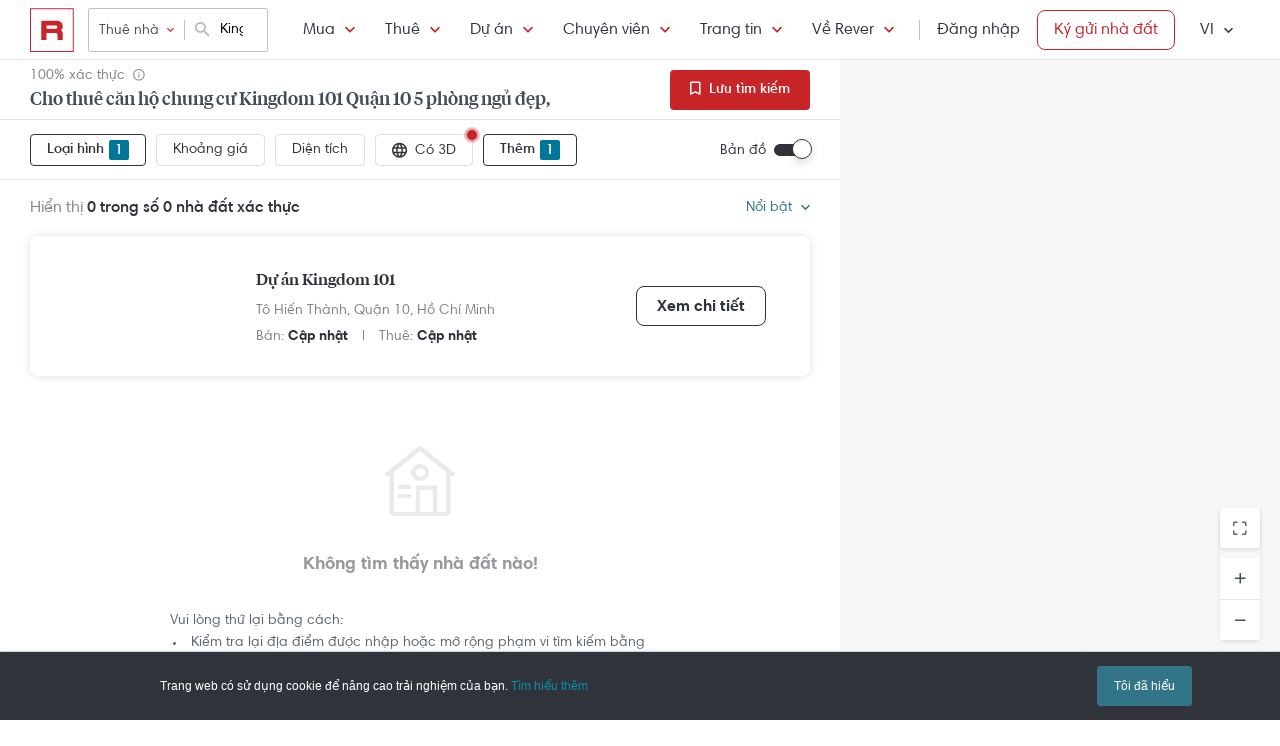

--- FILE ---
content_type: text/html; charset=utf-8
request_url: https://rever.vn/s/kingdom-101/thue/can-ho/5-phong-ngu
body_size: 27616
content:
<!DOCTYPE html>
<html lang="vi">

<head>
  <script>
  /*@shinsenter/defer.js*/
  !function(e,i,t,n,r,o){o=/p/.test(i.readyState);var c=0<=navigator.userAgent.indexOf('Firefox');function f(e,t){o?n(e,t||32):r.push(e,t)}function a(e,t,n,r){return t&&i.getElementById(t)||(r=i.createElement(e||'SCRIPT'),t&&(r.id=t),n&&(r.onload=n),i.head.appendChild(r)),r||{}}e.addEventListener('on'+t in e?t:'load',function(){for(o=1;r[0];)f(r.shift(),r.shift())}),f._=a,e.defer=f,e.deferscript=function(e,t,n,r){f(function(){a('',t,r).src=e},n)},e.deferPreload=function(e,t){if(t=t||'script',c){var n=i.createElement('object');n.data=e,n.width=0,n.height=0,i.body.append(n)}else{var r=i.createElement('link');r.setAttribute('rel','preload'),r.href=e,r.as=t,i.head.append(r)}}}(this,document,'pageshow',setTimeout,[]),function(s,n){var u='IntersectionObserver',d='lazied',l='data-',h=l+d,p='load',m='forEach',y='getAttribute',v='setAttribute',b=Function(),g=s.defer||b,f=g._||b;function E(e,t){return[].slice.call((t||n).querySelectorAll(e))}function e(a){return function(e,t,i,o,c,f){g(function(n,t){function r(n){!1!==(o||b).call(n,n)&&((f||['srcset','src','style'])[m](function(e,t){(t=n[y](l+e))&&n[v](e,t)}),E('SOURCE',n)[m](r),p in n&&n[p]()),n.className+=' '+(i||d)}t=u in s?(n=new s[u](function(e){e[m](function(e,t){e.isIntersecting&&(t=e.target)&&(n.unobserve(t),r(t))})},c)).observe.bind(n):r,E(e||a+'['+l+'src]:not(['+h+'])')[m](function(e){e[y](h)||(e[v](h,a),t(e))})},t)}}function t(){g(function(t,n,r,i,o){function c(e,t){for(i in t=t||!1,e.parentNode.removeChild(e),e.removeAttribute('type'),n=f(e.nodeName),t&&(n.async=1),e)'string'==typeof(o=e[i])&&n[i]!=o&&(n[i]=o);return n}t=E((r='[type=deferjs]')+':not('+(i='[async]')+')'),E(r+i).forEach(function(e){c(e,!0)}),t.forEach(function(e){e.src&&s.deferPreload(e.src)}),function e(){0!=t&&(r=t.shift(),n=c(r),r.src?n.onload=n.onerror=e:g(e,.1))}()},4)}t(),s.deferstyle=function(t,n,e,r){g(function(e){(e=f('LINK',n,r)).rel='stylesheet',e.href=t},e)},s.deferimg=e('IMG'),s.deferiframe=e('IFRAME'),g.all=t}(this,document);
</script>
<!-- You may want to add small polyfill for IE 9~11 -->
<script>deferscript('https://cdn.jsdelivr.net/npm/@shinsenter/defer.js@1.1.7/dist/polyfill.min.js', 'polyfill-js', 1)</script>

<style>
  img.lazy, img.lazy-background{
    filter: blur(15px);
  }
  img.lazy.lazied, img.lazy-background.lazied{
    filter: none;
  }
</style>

<script>
  function objValue(obj,is, value) { //Access 1 object bằng key
    if (typeof is == 'string')
      return objValue(obj,is.split('.'), value);
    else if (is.length==1 && value!==undefined)
      return obj[is[0]] = value;
    else if (is.length==0)
      return obj;
    else if(typeof obj === "undefined")
      return undefined
    else
      return objValue(obj[is[0]],is.slice(1), value);
  }

  function waitFor(objAcc, callback, timeout){
    if(typeof callback !== "function"){
      return
    }
    timeout = timeout || 0
    var startTime = new Date().getTime()
    function check(){
      if(typeof objValue(window, objAcc) !== "undefined"){
        callback()
      }else{
        if(timeout > 0 && new Date().getTime() - startTime > timeout){ //Vượt quá timeout
          console.error("wait for " + objAcc + " has timeout!")
        }else{
          setTimeout(check, 500)
        }
      }
    }
    check()
  }

  function applyImageLazyLoad(scope){
    scope = scope || document
    var lazyImages = [].slice.call(scope.querySelectorAll("img.lazy"));

    if ("IntersectionObserver" in window) {
      let ops = {
        rootMargin: "450px",
        threshold: 0.1
      }

      let lazyImageObserver = new IntersectionObserver(function(entries, observer) {
        entries.forEach(function(entry) {
          if (entry.isIntersecting) {
            let lazyImage = entry.target;
            lazyImage.src = lazyImage.dataset.src;
            if(!!lazyImage.dataset.srcset){
              lazyImage.srcset = lazyImage.dataset.srcset;
            }
            lazyImage.classList.remove("lazy");
            lazyImageObserver.unobserve(lazyImage);
          }
        });
      }, ops);

      lazyImages.forEach(function(lazyImage) {
        lazyImageObserver.observe(lazyImage);
      });

      //Lazy for background
      var lazyBackgrounds = [].slice.call(scope.querySelectorAll(".lazy-background"));
      let lazyBackgroundObserver = new IntersectionObserver(function(entries, observer) {
        entries.forEach(function(entry) {
          if (entry.isIntersecting) {
            entry.target.classList.add("visible");
            entry.target.classList.remove("lazy-background");
            lazyBackgroundObserver.unobserve(entry.target);
          }
        });
      }, ops);
      lazyBackgrounds.forEach(function(lazyBackground) {
        lazyBackgroundObserver.observe(lazyBackground);
      });
    } else { //Không support observer
      let lazyImages = [].slice.call(scope.querySelectorAll("img.lazy"));
      let active = false;

      const lazyLoad = function() {
        if (active === false) {
          active = true;

          setTimeout(function() {
            lazyImages.forEach(function(lazyImage) {
              if ((lazyImage.getBoundingClientRect().top <= window.innerHeight && lazyImage.getBoundingClientRect().bottom >= 0) && getComputedStyle(lazyImage).display !== "none") {
                lazyImage.src = lazyImage.dataset.src;
                lazyImage.srcset = lazyImage.dataset.srcset;
                lazyImage.classList.remove("lazy");

                lazyImages = lazyImages.filter(function(image) {
                  return image !== lazyImage;
                });

                if (lazyImages.length === 0) {
                  document.removeEventListener("scroll", lazyLoad);
                  window.removeEventListener("resize", lazyLoad);
                  window.removeEventListener("orientationchange", lazyLoad);
                }
              }
            });

            active = false;
          }, 200);
        }
      };

      document.addEventListener("scroll", lazyLoad);
      window.addEventListener("resize", lazyLoad);
      window.addEventListener("orientationchange", lazyLoad);
    }
  }

  document.addEventListener("DOMContentLoaded", function() {
    applyImageLazyLoad(document)
  });
  deferimg("img.lazy")
</script>
  <title>Cho Thuê Căn Hộ Chung Cư Kingdom 101 Quận 10 5 Phòng Ngủ Đẹp, Giá Tốt Nhất | Rever</title>
<meta http-equiv="Content-Type" content="text/html; charset=utf-8"/>
<meta charset="UTF-8"/>
<meta name="description" content="Cho thuê căn hộ Kingdom 101 Quận 10 5 phòng ngủ căn hộ Kingdom 101 hình ảnh thật, đã xác thực tại Rever."/>
<meta name="keywords" content="Dự án Kingdom 101, 5 phòng ngủ,mua ban,cho thue,bat dong san,nha dat,van phong,dat nen,biet thu,villa"/>
<meta name="author" content="rever.vn"/>


<link rel="canonical" href="https://rever.vn/s/kingdom-101/thue/can-ho/5-phong-ngu"/>

<link rel="shortcut icon" type="image/x-icon" href="https://rever.vn/favicon-48.ico?v=2.2"/>
<link rel="apple-touch-icon" sizes="180x180" href="https://rever.vn/favicon-180.png?v=2.2"/>
<link rel="icon" type="image/x-icon" sizes="32x32" href="https://rever.vn/favicon-32.ico?v=2.2"/>
<link rel="icon" type="image/x-icon" sizes="96x96" href="https://rever.vn/favicon-96.ico?v=2.2"/>
<link rel="icon" type="image/x-icon" sizes="16x16" href="https://rever.vn/favicon-16.ico?v=2.2"/>
<link rel="mask-icon" href="https://rever.vn/safari_pinned_tab.svg?v=2.2" color="#c52728"/>

<meta name="viewport" content="width=device-width,initial-scale=1.0, maximum-scale=1.0, user-scalable=no"/>
<meta name="referrer" content="no-referrer-when-downgrade"/>

<!--<meta name="apple-itunes-app" content="app-id=1101768201, affiliate-data=rever, app-argument=https://rever.vn/s/kingdom-101/thue/can-ho/5-phong-ngu">-->
  <link rel="manifest" href="/manifest.webmanifest">

<meta property="fb:app_id" content="265437617126890"/>
<meta property="og:url" content="https://rever.vn/s/kingdom-101/thue/can-ho/5-phong-ngu"/>
<meta property="og:title" content="Cho Thuê Căn Hộ Chung Cư Kingdom 101 Quận 10 5 Phòng Ngủ Đẹp, Giá Tốt Nhất | Rever"/>
<meta property="og:description" content="Cho thuê căn hộ Kingdom 101 Quận 10 5 phòng ngủ căn hộ Kingdom 101 hình ảnh thật, đã xác thực tại Rever."/>
<meta property="og:image" content="https://s3-cdn.rever.vn/p/images/rever-thumbnail.jpg"/>
<meta property="og:image:url" content="https://s3-cdn.rever.vn/p/images/rever-thumbnail.jpg"/>
<meta property="og:image:width" content="600"/>
<meta property="og:image:height" content="320"/>
<meta property="og:site_name" content="rever.vn"/>
<meta property="og:rich_attachment" content="true"/>
<meta property="og:type" content="article"/>
<meta property="static-url" content="https://s3-cdn.rever.vn/p/v2.48.50"/>
<meta property="hotline" content="1800 234 546"/>

<meta property="rap:page_type" content="search_property"/>

<!--CSS for header/footer-->
<link rel="stylesheet" href="https://s3-cdn.rever.vn/p/v2.48.50/css2/pages/header-footer.min.css?v=1760212279280"/>

  <link rel="stylesheet" href="https://s3-cdn.rever.vn/p/v2.48.50/css/material-design-iconic-font.2.min.css?v=1760212279280">
  <link rel="stylesheet" href="https://s3-cdn.rever.vn/p/v2.48.50/css/fontawsome-5.5.0.all.css">
  <!--  <link rel="stylesheet" href="https://s3-cdn.rever.vn/p/v2.48.50/css2/layout/footer-layout.min.css?v=125">-->
  <!-- Css for feedback, must before main css, because of conflict -->
  <link rel="stylesheet" href="https://s3-cdn.rever.vn/p/v2.48.50/css2/popup-new/popup-rever-new.min.css?v=1760212279280"/>


    <script type="deferjs" src="https://s3-cdn.rever.vn/p/v2.48.50/js/jQuery-2.1.4.min.js?v=1760212279280"></script>




<style>
  [v-cloak] {
    display: none !important;
  }

  /* Ẩn các element khi vue chưa load */
  picture img {
    display: inline-block;
    vertical-align: middle;
  }

  /*hide tracking img*/
  ._hj_feedback_container button { /* Fix lỗi hotjar */
    text-align: center;
  }

  a[waiting-login-js] {
    opacity: 0.2;
  }

  [lang="vi"] .currency-tag, html:not(.translated-ltr) .currency-tag {
    visibility: hidden;
    width: 0;
    display: inline-block;
  }
</style>


    <!-- Lưu ý: Nếu cõ hỗ trợ lazyload thì cần để external js ở dưới cuối cùng -->

<script>
  window["_au_api"] = "https://rever.vn/api";
  window['favorite_api'] = 'https://rever.vn/mapi';
  window['googleClientId'] = '539423642927.apps.googleusercontent.com';
  window['staticUrl'] = 'https://s3-cdn.rever.vn/p/v2.48.50';
  window['hotline'] = '1800 234 546';
  window['root_url'] = 'https://rever.vn';
  window['ga4TrackingCode'] = 'G-SKP0N1ZV7T';

    window['isLoggedIn'] = false;
  window['isProduction'] = "true" === "true";
  window['inboundMarketingApi'] = "https://rever.vn/api/mkt";
</script>

  <!-- Lưu ý: Nếu cõ hỗ trợ lazyload thì cần để tracking js ở dưới cuối cùng -->


    <!-- Thêm script js GA4, nội dung tracking nằm trong file tracking.js -->
    <script type="deferjs"  src="https://www.googletagmanager.com/gtag/js?id=G-SKP0N1ZV7T"></script>
    <script>
      window.dataLayer = window.dataLayer || [];

      function gtag() {
        dataLayer.push(arguments);
      }

      gtag('js', new Date());
      gtag('config', 'G-SKP0N1ZV7T', {
        'page_type': 'search_property',
        
        
      });
    </script>

  <!-- Thêm script segment -->
  <script type="deferjs">
    !function(){var analytics=window.analytics=window.analytics||[];if(!analytics.initialize)if(analytics.invoked)window.console&&console.error&&console.error("Segment snippet included twice.");else{analytics.invoked=!0;analytics.methods=["trackSubmit","trackClick","trackLink","trackForm","pageview","identify","reset","group","track","ready","alias","debug","page","once","off","on","addSourceMiddleware","addIntegrationMiddleware"];analytics.factory=function(e){return function(){var t=Array.prototype.slice.call(arguments);t.unshift(e);analytics.push(t);return analytics}};for(var e=0;e<analytics.methods.length;e++){var t=analytics.methods[e];analytics[t]=analytics.factory(t)}analytics.load=function(e,t){var n=document.createElement("script");n.type="text/javascript";n.async=!0;n.defer=!0;n.src="https://cdn.segment.com/analytics.js/v1/"+e+"/analytics.min.js";var a=document.getElementsByTagName("script")[0];a.parentNode.insertBefore(n,a);analytics._loadOptions=t};analytics.SNIPPET_VERSION="4.1.0";
      analytics.load("4LCsqFQzVAmMhPA650qKAAbZoHweHzHt", { integrations: { 'Mixpanel': false} });
    }}();
  </script>

  <!-- Start amplitude analytics -->
      <script type="text/javascript">
          !function(){"use strict";!function(e,t){var r=e.amplitude||{_q:[],_iq:[]};if(r.invoked)e.console&&console.error&&console.error("Amplitude snippet has been loaded.");else{var n=function(e,t){e.prototype[t]=function(){return this._q.push({name:t,args:Array.prototype.slice.call(arguments,0)}),this}},s=function(e,t,r){return function(n){e._q.push({name:t,args:Array.prototype.slice.call(r,0),resolve:n})}},o=function(e,t,r){e[t]=function(){if(r)return{promise:new Promise(s(e,t,Array.prototype.slice.call(arguments)))}}},i=function(e){for(var t=0;t<y.length;t++)o(e,y[t],!1);for(var r=0;r<g.length;r++)o(e,g[r],!0)};r.invoked=!0;var c=t.createElement("script");c.type="text/javascript",c.integrity="sha384-lyGcqRAilM5YOiZT3ktByF3Mv52pltOelJ66zwfcAZ/4s8cB1sSo7yMF2XWh+bzX",c.crossOrigin="anonymous",c.async=!0,c.src="https://cdn.amplitude.com/libs/analytics-browser-1.6.8-min.js.gz",c.onload=function(){e.amplitude.runQueuedFunctions||console.log("[Amplitude] Error: could not load SDK")};var a=t.getElementsByTagName("script")[0];a.parentNode.insertBefore(c,a);for(var u=function(){return this._q=[],this},l=["add","append","clearAll","prepend","set","setOnce","unset","preInsert","postInsert","remove","getUserProperties"],p=0;p<l.length;p++)n(u,l[p]);r.Identify=u;for(var d=function(){return this._q=[],this},v=["getEventProperties","setProductId","setQuantity","setPrice","setRevenue","setRevenueType","setEventProperties"],f=0;f<v.length;f++)n(d,v[f]);r.Revenue=d;var y=["getDeviceId","setDeviceId","getSessionId","setSessionId","getUserId","setUserId","setOptOut","setTransport","reset"],g=["init","add","remove","track","logEvent","identify","groupIdentify","setGroup","revenue","flush"];i(r),r.createInstance=function(){var e=r._iq.push({_q:[]})-1;return i(r._iq[e]),r._iq[e]},e.amplitude=r}}(window,document)}();
          amplitude.init("6325e0f096a2658b670b44719b212d2d");
      </script>
  <!-- End amplitude analytics -->

<!-- Chặn hubspot chatbox tự load, đợi khi nếu login thì mới load -->
<script>
  window.hsConversationsSettings = {
    loadImmediately: false // Delay the load of the chat widget
  };
</script>

<!-- Script Facebook SDK -->
<script>
  window.fbAsyncInit = function () {
    FB.init({
      appId: '323161212360067',
      cookie: true,                     // Enable cookies to allow the server to access the session.
      xfbml: true,                     // Parse social plugins on this webpage.
      version: 'v8.0'           // Use this Graph API version for this call.
    });
  }
</script>
<script async defer type="deferjs" crossorigin="anonymous" src="https://connect.facebook.net/en_US/sdk.js"></script>


<!-- Segment Tracking Default Params -->

<!-- Start Image Preload -->
<style>
  .img-preload {
    /*filter: blur(15px);*/
    /*margin: -15px;*/
  }

  .img-preload.loaded {
    /*filter: none;*/
    /*transform: none;*/
  }
</style>
<script>
  window.ImagePreload = function () {
    var eles = document.querySelectorAll('.img-preload')
    eles.forEach(function (ele) {
      if (ele.hasApplyPreload === true) {
        return
      }
      ele.hasApplyPreload = true

      var src = ele.getAttribute("data-src")

      if (src) {
        var link = document.createElement("link");
        link.rel = "preload";
        link.as = "image";
        var hasLoad = false
        link.onload = function () {
          hasLoad = true
          ele.src = src
        }
        link.href = src;
        document.head.appendChild(link);
        //fallback
        setTimeout(function () {
          if (!hasLoad) {
            ele.src = src
          }
        }, 5000)
      }
    })
  }
  //window.addEventListener('load', ImagePreload);
  window.addEventListener('DOMContentLoaded', ImagePreload);
</script>
<!-- End Image Preload -->

<!-- Mixpanel -->
<script type="text/javascript">
  // Cookies
  function setCookie(cname, cvalue, exdays) {const d = new Date();d.setDate(d.getDate() + exdays);let expires = 'expires='+d.toUTCString();document.cookie = cname + '=' + cvalue + ';' + expires + ';domain=.rever.vn;path=/';console.log(expires, d, cname + '=' + cvalue + ';' + expires + ';domain=.rever.vn;path=/');}
  function getCookie(cname) {let name = cname + '=';let ca = document.cookie.split(';');for(let i = 0; i < ca.length; i++) {let c = ca[i];while (c.charAt(0) === ' ') {c = c.substring(1);}if (c.indexOf(name) === 0) {return c.substring(name.length, c.length);}}return '';}

  // Config custom lib
  MIXPANEL_CUSTOM_LIB_URL = "https://s3-cdn.rever.vn/p/v2.48.50/plugins/mixpanel/mixpanel-2.47.0.min.js";
  (function(f,b){if(!b.__SV){var e,g,i,h;window.mixpanel=b;b._i=[];b.init=function(e,f,c){function g(a,d){var b=d.split(".");2==b.length&&(a=a[b[0]],d=b[1]);a[d]=function(){a.push([d].concat(Array.prototype.slice.call(arguments,0)))}}var a=b;"undefined"!==typeof c?a=b[c]=[]:c="mixpanel";a.people=a.people||[];a.toString=function(a){var d="mixpanel";"mixpanel"!==c&&(d+="."+c);a||(d+=" (stub)");return d};a.people.toString=function(){return a.toString(1)+".people (stub)"};i="disable time_event track track_pageview track_links track_forms track_with_groups add_group set_group remove_group register register_once alias unregister identify name_tag set_config reset opt_in_tracking opt_out_tracking has_opted_in_tracking has_opted_out_tracking clear_opt_in_out_tracking start_batch_senders people.set people.set_once people.unset people.increment people.append people.union people.track_charge people.clear_charges people.delete_user people.remove".split(" ");
    for(h=0;h<i.length;h++)g(a,i[h]);var j="set set_once union unset remove delete".split(" ");a.get_group=function(){function b(c){d[c]=function(){call2_args=arguments;call2=[c].concat(Array.prototype.slice.call(call2_args,0));a.push([e,call2])}}for(var d={},e=["get_group"].concat(Array.prototype.slice.call(arguments,0)),c=0;c<j.length;c++)b(j[c]);return d};b._i.push([e,f,c])};b.__SV=1.2;e=f.createElement("script");e.type="text/javascript";e.async=!0;e.src="undefined"!==typeof MIXPANEL_CUSTOM_LIB_URL?MIXPANEL_CUSTOM_LIB_URL:"file:"===f.location.protocol&&"//cdn.mxpnl.com/libs/mixpanel-2-latest.min.js".match(/^\/\//)?"https://cdn.mxpnl.com/libs/mixpanel-2-latest.min.js":"//cdn.mxpnl.com/libs/mixpanel-2-latest.min.js";g=f.getElementsByTagName("script")[0];g.parentNode.insertBefore(e,g)}})(document,window.mixpanel||[]);

  // Init mixpanel config
  mixpanel.init("a7f4d2c8-d33a-41f9-b435-3a1d3aff7962", {
    debug: false,
    persistence: "localStorage",
    api_host: "https://rap.rever.vn",
    track_pageview: false,
    ignore_dnt: true,
    loaded: function() {
      console.debug('LOADED RAP JS')
      var segmentAnonymousId = getCookie('ajs_anonymous_id')
      var rapAnonymousId = getCookie('rap_anonymous_id')
      var rapAnonymousIdFromLocalStorage = localStorage.getItem('rap_anonymous_id')

      if (!!rapAnonymousId && !!rapAnonymousIdFromLocalStorage && rapAnonymousId !== rapAnonymousIdFromLocalStorage) {
        rapAnonymousId = rapAnonymousIdFromLocalStorage
        localStorage.setItem('rap_anonymous_id', rapAnonymousId)
      }

      if (!rapAnonymousId) {
        rapAnonymousId = segmentAnonymousId || mixpanel.get_property('$device_id') || ''
        setCookie('rap_anonymous_id', rapAnonymousId, 36500)
        localStorage.setItem('rap_anonymous_id', rapAnonymousId)
      }

      if (rapAnonymousId) {
        console.debug('has rap_anonymous_id')
        mixpanel.register({
          rap_anonymous_id: segmentAnonymousId
        })
      }

      if (segmentAnonymousId) {
        console.debug('has ajs_anonymous_id')
        mixpanel.register({
          segment_anonymous_id: segmentAnonymousId
        })
      }

      if (window.navigator && window.navigator.userAgent) {
        mixpanel.register({
          user_agent: window.navigator.userAgent
        })
      }

      mixpanel.track_pageview({
        page_type: 'search_property',
        
      })
    }
  })
</script>
  <script type="deferjs">
  (function () {
    var formQueue = [];

    function queuedForm(opt) {
      if (formQueue && !(hbspt && hbspt.forms && hbspt.forms.deps)) {
        formQueue.push(opt);
      }
    }

    var awaitTimeout = 0;
    var awaitHSForm = function () {
      awaitHSForm.called = true;
      if (formQueue && hbspt && hbspt.forms && hbspt.forms.deps) {
        formQueue.forEach(function (_opt) {
          hbspt.forms.create(_opt);
        });
        clearTimeout(awaitTimeout);
        delete formQueue;
      } else {
        awaitTimeout = setTimeout(awaitHSForm, 500);
      }
    };
    window['hbspt'] = {
      forms: {
        create: function (opt) {
          if (!awaitHSForm.called) {
            awaitHSForm();
          }
          queuedForm(opt);
        }
      }
    };
  })();

</script>
  <!--[if lte IE 8]>
  <script charset="utf-8" async defer type="text/javascript"
          src="https://rever.vn/public/externaljs"></script>
  <![endif]-->
  <script charset="utf-8" type="deferjs"
          src="//js.hsforms.net/forms/v2.js"></script>

  <script type="deferjs">
  function createHSForm(opt) {
    function getClientId() {
      try {
        return ga.getAll()[0].get('clientId');
      } catch (e) {
        return ""
      }
    }

    var optFS = opt['onFormSubmit'];
    var defaultOpt = Object.create(opt);
    defaultOpt.onFormSubmit = function () {
      var $gaClientId = $('[name=ga_client_id]');
      if ($gaClientId[0]) {
        $gaClientId.val(getClientId());
      }
      if (typeof optFS === 'function') {
        optFS.apply(this, arguments)
      }
    };
    return hbspt.forms.create(defaultOpt);
  }
  var dialogManager = (function DialogService() {
    var fact = this;
    fact.bodyClassSpecs = "mdialog-body";
    fact.bodyLoadingClass = "mdialog-loading";
    fact.cachedBodyStyle = null;
    fact.default = {
      zindex: 99999,
      width: 300,
      minHeight: 100,
      background: "rgba(0,0,0,.5)",
      opacity: 0.5
    };
    fact.key = {
      cachedStyle: "cached-style"
    };
    var v0 = 0.05;
    var a = 0.0002;
    fact.show = function (selectorId, options, hideFn, showFn) {
      options = $.extend(true, {
        outSideClick: true
      }, options || {});
      options.maxWidth = "100%";
      var dialog, oldStyle = document.body.getAttribute("style");
      document.body.setAttribute(fact.key.cachedStyle, oldStyle);
      if (selectorId && typeof selectorId === 'string') {
        dialog = $(document.getElementById(selectorId));
      } else {
        dialog = selectorId;
      }
      dialog.css("opacity", 0);
      dialog.css("overflow-y", "auto");
      dialog.css("overflow-x", "hidden");
      dialog.addClass("opened");
      var bodyClass = (options ? options.body : "") || ".body";
      dialog.find(bodyClass).css(options);
      dialog.find(bodyClass).addClass(fact.bodyClassSpecs)
      dialog[0] ? dialog[0]["$dialogCallback"] = hideFn : null;
      dialog[0] ? dialog[0]["$dialogInitTime"] = +new Date() : null;
      if (options && options.close) {
        dialog.find(bodyClass + " " + options.close).off().click(function (e) {
          e.preventDefault();
          fact.hide(selectorId, hideFn);
        });
      }
      if (options && options.outSideClick) {
        dialog.off().click(function () {
          fact.hide(selectorId, hideFn);
        });
      }
      dialog.find(bodyClass).click(function (e) {
        e.stopPropagation();
      });
      //.preventParentScroll();
      fact.animation(dialog, 0, 0, 1, function () {
        showFn ? showFn() : null;
      });
      fact.loadingEnd(dialog);
      return dialog;
    };
    fact.animation = function (dialog, opa, t, delta, callback) {
      dialog.css("opacity", opa);
      if ((delta > 0 && opa > 1) || (delta < 0 && opa < 0)) {
        if (callback) {
          callback();
        }
        return;
      }
      setTimeout(function () {
        opa += delta * (v0 * t + 1 / 2 * a * t * t);
        fact.animation(dialog, opa, t + 1, delta, callback);
      }, 10);
    };
    fact.hide = function (selectorId, fn) {
      var dialog;
      if (!selectorId) {
        dialog = $(".mdialog.opened");
      } else if (typeof selectorId === 'string') {
        dialog = $(document.getElementById(selectorId));
      } else {
        dialog = selectorId;
      }
      fact.animation(dialog, 1, 0, -1, function () {
        dialog.removeClass("opened");
        fn ? fn(dialog) : null;
      });
    };
    fact.loadingStart = function (selectorId) {
      var dialog;
      if (!selectorId) {
        dialog = $(".mdialog.opened");
      } else if (typeof selectorId === 'string') {
        dialog = $(document.getElementById(selectorId));
      } else {
        dialog = selectorId;
      }
      dialog.find("." + fact.bodyClassSpecs).addClass(fact.bodyLoadingClass);
    };
    fact.loadingEnd = function (selectorId) {
      var dialog;
      if (!selectorId) {
        dialog = $(".mdialog.opened");
      } else if (typeof selectorId === 'string') {
        dialog = $(document.getElementById(selectorId));
      } else {
        dialog = selectorId;
      }
      dialog.find("." + fact.bodyClassSpecs + "." + fact.bodyLoadingClass).removeClass(fact.bodyLoadingClass);
    };
    $(window).keydown(function (e) {
      var openedDialog = $(".mdialog.opened");
      if (openedDialog.length && e.keyCode == 27) {
        var arr = [];
        arr.length = openedDialog.length;
        for (var i = 0; i < openedDialog.length; i++) {
          for (var j = i; j < openedDialog.length; j++) {
            if (openedDialog[i]["$dialogInitTime"] > openedDialog[j]["$dialogInitTime"]) {
              arr[j] = openedDialog[i];
              arr[i] = openedDialog[j];
            } else {
              arr[i] = openedDialog[i];
              arr[j] = openedDialog[j];
            }
          }
        }
        var lastedOpen = arr[arr.length - 1];
        if (lastedOpen) {
          fact.hide($(lastedOpen), lastedOpen ? lastedOpen["$dialogCallback"] : null);
        }
      }
    });
    fact.initStyles = function () {
      var css = "";
      var style = document.createElement("STYLE");
      var head = document.head || document.getElementsByTagName("head")[0];
      style.type = "text/css";
      if (style.styleSheet) {
        style.styleSheet.cssText = css;
      } else {
        style.appendChild(document.createTextNode(this.getCss()));
      }
      head.appendChild(style);
    };
    fact.getCss = function () {
      var options = fact.default;
      var css = "";
      var dialog = {};
      dialog["display"] = "none";
      dialog["position"] = "fixed";
      dialog["top"] = "0";
      dialog["height"] = "100%";
      dialog["left"] = "0";
      dialog["width"] = "100%";
      dialog["z-index"] = options.zindex;
      dialog["background"] = options.background;
      css += fact.assignStyle(".mdialog", dialog);
      css += ".mdialog.opened{display: block;}";
      var body = {};
      body["width"] = options.width + "px";
      body["min-height"] = options.minHeight + "px";
      body["background"] = "#fff";
      body["margin"] = "60px auto 140px auto";
      css += fact.assignStyle(".mdialog .body", body);
      var bodySpecs = {};
      bodySpecs["position"] = "relative"
      css += fact.assignStyle("." + fact.bodyLoadingClass, bodySpecs);
      var loadingFrame = {};
      loadingFrame["content"] = "' '";
      loadingFrame["top"] = 0;
      loadingFrame["left"] = 0;
      loadingFrame["width"] = "100%";
      loadingFrame["height"] = "100%";
      loadingFrame["position"] = "absolute";
      loadingFrame["background"] = "#fff";
      loadingFrame["opacity"] = 0.4;
      loadingFrame["z-index"] = 1;
      css += fact.assignStyle("." + fact.bodyLoadingClass + ":before", loadingFrame);
      var loading = {};
      loading["content"] = "' '";
      loading["border"] = "2px solid #303339";
      loading["border-top"] = "2px solid #fff;";
      loading["border-radius"] = "50%";
      loading["width"] = "30px";
      loading["height"] = "30px";
      loading["position"] = "absolute";
      loading["top"] = "calc(50% - 15px)";
      loading["left"] = "calc(50% - 15px)";
      loading["-webkit-animation"] = "spin 2s linear infinite";
      loading["animation"] = "spin 2s linear infinite";
      loading["z-index"] = 1;
      css += fact.assignStyle("." + fact.bodyLoadingClass + ":after", loading);
      css += "@-webkit-keyframes spin { 0% { -webkit-transform: rotate(0deg); } 100% { -webkit-transform: rotate(360deg); } } @keyframes spin { 0% { transform: rotate(0deg); } 100% { transform: rotate(360deg); } }";
      return css;
    };
    fact.assignStyle = function (name, cssobj) {
      var res = name + "{";
      for (var key in cssobj) {
        var val = cssobj[key];
        res += key + ":" + val + ";";
      }
      res += "}";
      return res;
    };
    fact.initStyles();
    return fact;
  })();

  if (!window['showDialog']) {
    window['showDialog'] = function (id, closeClass, bodyClass) {
      dialogManager.show("contact-now", {
        close: closeClass,
        body: bodyClass
      }, function hideFn() {
      }, function showFn(dialog) {
        $('#' + id).find("input").first().focus();
        $(bodyClass).css("max-width", "").css("width", "100%")
            .find(".popup-contact").scrollTop(0);
      });
    }
  }
</script>
  <link rel="stylesheet" href="https://s3-cdn.rever.vn/p/v2.48.50/css/vendor/ion-slider/normalize.css"/>
  <link rel="stylesheet" href="https://s3-cdn.rever.vn/p/v2.48.50/css/vendor/ion-slider/ion.rangeSlider.css"/>
  <link rel="stylesheet" href="https://s3-cdn.rever.vn/p/v2.48.50/css/vendor/ion-slider/ion.rangeSlider.skinFlat.css"/>
      <script type="application/ld+json">
  {
    "@context": "https://schema.org",
    "@type": "BreadcrumbList",
    "itemListElement": [
    {
      "@type": "ListItem",
      "position": 1,
      "item": {
        "@id": "https://rever.vn",
        "name": "Rever"
      }
    }
    ,{
      "@type": "ListItem",
      "position": 2,
      "item": {
        "@id": "/s/ho-chi-minh/thue",
        "name": "Hồ Chí Minh"
        
      }
    }
    ,{
      "@type": "ListItem",
      "position": 3,
      "item": {
        "@id": "/s/quan-10/thue",
        "name": "Quận 10"
        
      }
    }
    ,{
      "@type": "ListItem",
      "position": 4,
      "item": {
        "@id": "/s/kingdom-101/thue",
        "name": "Kingdom 101"
        
      }
    }
    ]
  }

    </script>

  <script type="application/ld+json">
{
    "@context": "https://schema.org",
    "@type": "Website",
    "url": "https://rever.vn/s/kingdom-101/thue/can-ho/5-phong-ngu",
    "name": "rever.vn",
    "alternateName": "Cho Thuê Căn Hộ Chung Cư Kingdom 101 Quận 10 5 Phòng Ngủ Đẹp, Giá Tốt Nhất | Rever",
    "potentialAction": {
        "@type": "SearchAction",
        "target": "https://rever.vn/s/{search_term_string}",
        "query-input": "required name=search_term_string"
    }
}
</script>

<!--  <link rel="stylesheet" href="https://s3-cdn.rever.vn/p/v2.48.50/css2/pages/popup.min.css?v=1760212279280"/>-->
<!--  <link rel="stylesheet" href="https://s3-cdn.rever.vn/p/v2.48.50/css/style.min.css?v=1760212279280"/>-->
  <link rel="stylesheet" href="https://s3-cdn.rever.vn/p/v2.48.50/css2/swiper-bundle.min.css?v=1760212279280"/>
  <link rel="stylesheet" href="https://s3-cdn.rever.vn/p/v2.48.50/css/flexslider.min.css"/>
  <link rel="stylesheet" href="https://s3-cdn.rever.vn/p/v2.48.50/css2/popup-new/pop-up.min.css"/>
</head>
<body class="">










<input id="elInitSearchPage" type="hidden" value="true"/>
<!-- Google Tag Manager (noscript) -->
<noscript><iframe src="https://www.googletagmanager.com/ns.html?id=GTM-5VPGSP5"
                  height="0" width="0" style="display:none;visibility:hidden"></iframe></noscript>
<!-- End Google Tag Manager (noscript) -->

<script type="application/ld+json">
{
  "@context": "https://schema.org",
  "@type": "Organization",
  "url": "https://rever.vn",
  "logo": "https://rever.vn/static/images/rever-thumbnail.jpg",
  "contactPoint": [
    {
      "@type": "ContactPoint",
      "telephone": "1800 234 546",
      "contactType": "customer service"
    }
  ],
  "sameAs": [
    "https://www.facebook.com/rever.vn",
    "https://www.linkedin.com/company/rever-real-estate",
    "https://www.instagram.com/rever.vn/",
    "https://www.youtube.com/channel/UCGqD_zho0DQyxXJ3G65NmSQ"
  ]
}
</script>

<script type="application/ld+json">
    {
        "@context": "https://schema.org",
        "@id": "https://rever.vn/#website",
        "@type": "WebSite",
        "url": "https://rever.vn/",
        "name": "Rever",
        "potentialAction": {
            "@type": "SearchAction",
            "target": "https://rever.vn/s/{search_term_string}",
            "query-input": "required name=search_term_string"
        }
    }
</script>

<!--<style>-->
<!--  .banner-app-rever{position:relative;display:none;-webkit-box-align:center;-ms-flex-align:center;align-items:center;-webkit-box-orient:horizontal;-webkit-box-direction:normal;-ms-flex-flow:row nowrap;flex-flow:row nowrap;-webkit-box-pack:justify;-ms-flex-pack:justify;justify-content:space-between;width:100%;padding:10px 18px;background-color:#30333a;z-index:100}@media (max-width:768px){.banner-app-rever{display:-webkit-box;display:-ms-flexbox;display:flex}}.close-banner-app{padding:0 10px 0 0;outline:0;background:0 0;border:0;font-size:16px;color:#fff;font-weight:400}.close-banner-app .zmdi{font-size:16px;padding:0}.btn-install{position:relative;display:inline-block;min-width:-webkit-fit-content;min-width:-moz-fit-content;min-width:fit-content;max-width:-webkit-fit-content;max-width:-moz-fit-content;max-width:fit-content;width:100%;padding:8px 10px 7px;border-radius:2px;font-size:14px;line-height:1.5;font-weight:500;text-align:center;color:#fff;cursor:pointer}.btn-install::after{background-color:#c72528;content:"";position:absolute;top:0;left:0;right:0;bottom:0;border-radius:2px;z-index:-1;-webkit-animation:zoomin 1.2s ease-in infinite;animation:zoomin 1.2s ease-in infinite;-webkit-transition:all .3s ease-in-out;transition:all .3s ease-in-out}.btn-install:focus,.btn-install:hover{color:#fff}.banner-app-content{display:-webkit-box;display:-ms-flexbox;display:flex;-webkit-box-align:center;-ms-flex-align:center;align-items:center}.banner-app-content .cover{width:44px;min-width:44px;height:44px;margin-right:10px;border-radius:10px;overflow:hidden}.banner-app-content .cover img{width:100%;max-width:100%;height:100%;-o-object-fit:contain;object-fit:contain}.banner-app-content .banner-app-info a{font-size:14px;line-height:1;font-weight:500;color:#fff}.banner-app-content .banner-app-info p{margin:0;font-size:12px;line-height:1.5;font-weight:400;color:#fff}.banner-app-content .banner-app-info .rating-star{display:-webkit-box;display:-ms-flexbox;display:flex;-webkit-box-align:center;-ms-flex-align:center;align-items:center}.banner-app-content .banner-app-info .rating-star .zmdi{font-size:12px;color:#838383;cursor:pointer}@media (min-width:1200px){.banner-app-content .banner-app-info .rating-star .zmdi:hover{color:#f7ce27}}.banner-app-content .banner-app-info .rating-star .zmdi.evaluated{color:#f7ce27}@keyframes zoomin{0%{-webkit-transform:scale(1);transform:scale(1)}50%{-webkit-transform:scale(1.1);transform:scale(1.1)}100%{-webkit-transform:scale(1);transform:scale(1)}}@-webkit-keyframes zoomin{0%{-webkit-transform:scale(1);transform:scale(1)}50%{-webkit-transform:scale(1.1);transform:scale(1.1)}100%{-webkit-transform:scale(1);transform:scale(1)}}-->
<!--</style>-->

<!--&lt;!&ndash; Start Prompt App &ndash;&gt;-->
<!--<div class="banner-app-rever" id="rever-banner-prompt" style="display: none">-->
<!--  <div class="banner-app-content">-->
<!--    <button onclick="AppPrompt.closePrompt()" class="close-banner-app">-->
<!--      <i class="zmdi zmdi-close"></i>-->
<!--    </button>-->
<!--    <a href="javascript:void(0)" class="cover">-->
<!--      <img src="https://s3-cdn.rever.vn/p/v2.48.50/images/logo-rever.svg" alt="Rever">-->
<!--    </a>-->
<!--    <div class="banner-app-info">-->
<!--      <a href="javascript:void(0)">Rever</a>-->
<!--      <p>Mua bán nhà dễ dàng</p>-->
<!--      <div class="rating-star">-->
<!--        <i class="zmdi zmdi-star evaluated"></i>-->
<!--        <i class="zmdi zmdi-star evaluated"></i>-->
<!--        <i class="zmdi zmdi-star evaluated"></i>-->
<!--        <i class="zmdi zmdi-star evaluated"></i>-->
<!--        <i class="zmdi zmdi-star-half evaluated"></i>-->
<!--      </div>-->
<!--    </div>-->
<!--  </div>-->
<!--  <a href="javascript:void(0)" class="btn-install">Mở</a>-->
<!--</div>-->
<!--<script>-->
<!--  window.AppPrompt = (function(){-->
<!--    var APP_PROMP_KEY = "app_banner_prompt"-->
<!--    var wrapper = document.getElementById('rever-banner-prompt')-->
<!--    var btnAdd = wrapper.querySelector('.btn-install')-->
<!--    var deferredPrompt;-->
<!--    var promptInfo = {-->
<!--      lastHide: 0, //Thời gian cuối ẩn form-->
<!--      numHide: 0 //Số lần ẩn form-->
<!--    }-->
<!--    var androidUrl = "https://play.google.com/store/apps/details?id=com.rever.app.android"-->
<!--    var iosUrl = "https://itunes.apple.com/vn/app/rever/id1101768201"-->
<!--    var isMobile = (/android|webos|iphone|ipad|ipod|blackberry|iemobile|opera mini/i.test(navigator.userAgent.toLowerCase()));-->
<!--    var isIOS = /iPad|iPhone|iPod/.test(navigator.userAgent) && !window.MSStream-->
<!--    var isSafari = !!navigator.userAgent.match(/Version\/[\d\.]+.*Safari/);-->
<!--    var os = isIOS ? "ios" : "android"-->
<!--    if(!isMobile){-->
<!--      return-->
<!--    }-->

<!--    // if(localStorage){ //lấy thông tin cũ-->
<!--    //   let info = localStorage.getItem(APP_PROMP_KEY)-->
<!--    //   if(info){-->
<!--    //     try{-->
<!--    //       promptInfo = {-->
<!--    //         ...promptInfo,-->
<!--    //         ...JSON.parse(info)-->
<!--    //       }-->
<!--    //     }catch(e){}-->
<!--    //   }-->
<!--    // }-->
<!--    // //Kiểm tra lần ẩn cuối cùng-->
<!--    // let hideDuration = promptInfo.numHide*2*24*60*60000 //Mỗi lần hide sẽ cộng thêm 2 ngày-->
<!--    // let currTime = +new Date()-->
<!--    // if(promptInfo.lastHide > 0 && currTime < promptInfo.lastHide + hideDuration){-->
<!--    //   return-->
<!--    // }-->

<!--    function showBanner(){-->
<!--      // var scrollPos = window.pageYOffset || document.documentElement.scrollTop-->
<!--      wrapper.style.display = 'flex';-->
<!--      window.ga && ga('send', 'event', 'Smart App Banner', 'Show', os);-->
<!--      // if(scrollPos == 0){-->
<!--      //   document.documentElement.scrollTop = 65-->
<!--      // }-->
<!--    }-->

<!--    function closeBanner(){-->
<!--      wrapper.style.display = 'none';-->
<!--      window.ga && ga('send', 'event', 'Smart App Banner', 'Close', os);-->
<!--    }-->

<!--    function savePrompInfo(){-->
<!--      // if(localStorage){-->
<!--      //   localStorage.setItem(APP_PROMP_KEY, JSON.stringify(promptInfo))-->
<!--      // }-->
<!--    }-->

<!--    //wrapper.style.display = 'flex';-->
<!--    document.addEventListener('DOMContentLoaded', function(){-->
<!--      setTimeout(function(){-->
<!--        if(!deferredPrompt && isMobile){-->
<!--          showBanner()-->
<!--        }-->
<!--      }, 1000)-->
<!--    });-->

<!--    window.addEventListener('beforeinstallprompt', function(e){-->
<!--      // Prevent Chrome 67 and earlier from automatically showing the prompt-->
<!--      e.preventDefault();-->
<!--      // Stash the event so it can be triggered later.-->
<!--      deferredPrompt = e;-->
<!--      // Update UI notify the user they can add to home screen-->
<!--      showBanner()-->
<!--    });-->

<!--    btnAdd.addEventListener('click', function(e){-->
<!--      window.ga && ga('send', 'event', 'Smart App Banner', 'Click Install', os);-->

<!--      //Lưu lại promp info-->
<!--      promptInfo.lastHide = 0-->
<!--      promptInfo.numHide = 0-->
<!--      savePrompInfo()-->

<!--      // hide our user interface that shows our A2HS button-->
<!--      //closeBanner()-->
<!--      if(deferredPrompt){-->
<!--        // Show the prompt-->
<!--        deferredPrompt.prompt();-->
<!--        // Wait for the user to respond to the prompt-->
<!--        deferredPrompt.userChoice-->
<!--          .then(function(choiceResult){-->
<!--            if (choiceResult.outcome === 'accepted') {-->
<!--              console.log('User accepted the A2HS prompt');-->
<!--            } else {-->
<!--              console.log('User dismissed the A2HS prompt');-->
<!--            }-->
<!--            deferredPrompt = null;-->
<!--          });-->
<!--      } else {-->
<!--        if(isIOS && iosUrl){-->
<!--          window.open(iosUrl, "_blank")-->
<!--        }else if(!isIOS && androidUrl){-->
<!--          window.open(androidUrl, "_blank")-->
<!--        }-->
<!--      }-->
<!--    });-->

<!--    return {-->
<!--      closePrompt: function(evt){-->
<!--        closeBanner()-->

<!--        //Lưu lại prompt info-->
<!--        promptInfo.lastHide = +new Date()-->
<!--        promptInfo.numHide++-->
<!--        savePrompInfo()-->
<!--      }-->
<!--    }-->
<!--  })()-->
<!--</script>-->
<!--old UI css-->
<link rel="stylesheet" href="https://s3-cdn.rever.vn/p/v2.48.50/css/jquery-ui.min.css"/>
<link rel="stylesheet" href="https://s3-cdn.rever.vn/p/v2.48.50/css/font-awesome.min.css"/>
<!--<link rel="stylesheet" href="https://s3-cdn.rever.vn/p/v2.48.50/css/style.min.css?v=1760212279280"/>-->
<!--<link rel="stylesheet" href="https://s3-cdn.rever.vn/p/v2.48.50/css/style01.min.css?v=1760212279280"/>-->
<!--<link rel="stylesheet" href="https://s3-cdn.rever.vn/p/v2.48.50/css/mobile.min.css?v=1760212279280"/>-->
<!--<link rel="stylesheet" href="https://s3-cdn.rever.vn/p/v2.48.50/css/temp.css?v=1760212279280"/>-->

<!--new UI css-->

<!--<link rel="stylesheet" href="https://s3-cdn.rever.vn/p/v2.48.50/css2/layout/header-live.min.css?v=125"/>-->

<script type="text/javascript">
  var callbackInitMap = function () {
    if (window.vinitMap) {
      window.vinitMap();
    }
    if (window.initMap) {
      initMap.call(this);
    } else {
      setTimeout(callbackInitMap, 500);
    }
  }

</script>
<script async defer src="https://maps.googleapis.com/maps/api/js?key=AIzaSyB_J7TCgptlDrvjaFaHrayYb1C2F8ZaeBg&amp;libraries=drawing,places,geometry&amp;language=vi&callback=callbackInitMap"></script>

<header class="main-header" style="position:sticky; top:0">
    <div class="col-left">
        <div class="logo-large">
            <a href="/" title="Rever logo">
              <img src="https://s3-cdn.rever.vn/p/v2.48.50/images/logo-r-red.svg" alt="Rever">
            </a>
        </div>
        <div class="logo">
  <a href="/" data-mix-header-click="group: logo, action: click_logo" title="Rever logo">
      <img src="https://s3-cdn.rever.vn/p/v2.48.50/images/logo-r-red.svg" alt="Rever">
<!--    <i class="zmdi zmdi-chevron-down"></i>-->
  </a>

  <div class="main-nav-menu">
    <div class="main-nav-menu__head">
      <a href="/" class="logo">
        <img src="https://s3-cdn.rever.vn/p/v2.48.50/images/logo-r-red.svg" alt="Rever">
      </a>

      <button class="close__main-menu">
        <i class="zmdi zmdi-close"></i>
      </button>
    </div>
    <div class="login">
      <!-- GUEST -->
        <div class="user-login">
          <a href="#login" data-mix-header-click="group: authen, action: click_login" title="Đăng nhập / Đăng ký" class="button is-login is-outlined is-fullwidth">Đăng
            nhập</a>
        </div>
      <!-- END GUEST -->

      <!-- MEMBER -->
      <!-- END MEMBER -->
    </div>
    <ul>
        <div class="btn-post">
            <a href="/ky-gui" data-mix-header-click="group: mobile_head, action: click_post_listing" class="button is-post is-primary is-outlined is-fullwidth">
                Ký gửi nhà đất
            </a>
        </div>
        <li>
        <a href="/">
          <span>Trang chủ</span>
        </a>
      </li>
          <li class="sub-menu">
            <a>
              <span>Mua</span>
              <i class="zmdi zmdi-chevron-down"></i>
            </a>
            <ul>
                    <li>
                        <a href="/s/ho-chi-minh/mua/can-ho" data-mix-header-click="group: buy, action: select_apartment">Mua căn hộ</a>
                    </li>
                    <li>
                        <a href="/s/ho-chi-minh/mua/nha-pho" data-mix-header-click="group: buy, action: select_house">Mua nhà phố</a>
                    </li>
                    <li>
                        <a href="/s/ho-chi-minh/mua/dat-nen" data-mix-header-click="group: buy, action: select_land">Mua đất nền</a>
                    </li>
                    <li>
                        <a href="/s/ho-chi-minh/mua/studio-flat" data-mix-header-click="group: buy, action: select_studio_flat">Mua căn hộ studio</a>
                    </li>
                    <li>
                        <a href="/s/ho-chi-minh/mua/office-tel" data-mix-header-click="group: buy, action: select_office_tel">Mua Office-tel</a>
                    </li>
            </ul>
          </li>
          <li class="sub-menu">
            <a>
              <span>Thuê</span>
              <i class="zmdi zmdi-chevron-down"></i>
            </a>
            <ul>
                    <li>
                        <a href="/s/ho-chi-minh/thue/can-ho" data-mix-header-click="group: rent, action: select_apartment">Thuê căn hộ</a>
                    </li>
                    <li>
                        <a href="/s/ho-chi-minh/thue/nha-pho" data-mix-header-click="group: rent, action: select_house">Thuê nhà phố</a>
                    </li>
                    <li>
                        <a href="/s/ho-chi-minh/thue/dat-nen" data-mix-header-click="group: rent, action: select_land">Thuê đất nền</a>
                    </li>
                    <li>
                        <a href="/s/ho-chi-minh/thue/studio-flat" data-mix-header-click="group: rent, action: select_studio_flat">Thuê căn hộ studio</a>
                    </li>
                    <li>
                        <a href="/s/ho-chi-minh/thue/office-tel" data-mix-header-click="group: rent, action: select_office_tel">Thuê Office-tel</a>
                    </li>
            </ul>
          </li>
          <li class="sub-menu">
            <a>
              <span>Dự án</span>
              <i class="zmdi zmdi-chevron-down"></i>
            </a>
            <ul>
                  <li>
                    <a href="" class="sub-menu-heading">Dự án nổi bật</a>
                  </li>
                  <li>
                      <a href="/du-an/spring-ville-chuan-song-moi-nang-luong-moi" data-mix-header-click="group: project, action: select_spring-ville-chuan-song-moi-nang-luong-moi">Dự án Springville</a>
                  </li>
                  <li>
                      <a href="/du-an/masteri-centre-point" data-mix-header-click="group: project, action: select_masteri-centre-point">Dự án Masteri Centre Point</a>
                  </li>
                  <li>
                      <a href="/du-an/la-pura-cap-nhat-moi-nhat-2025-rever" data-mix-header-click="group: project, action: select_la-pura-cap-nhat-moi-nhat-2025-rever">Dự án LA PURA</a>
                  </li>
                  <li>
                      <a href="/du-an/the-prive" data-mix-header-click="group: project, action: select_the-prive">Dự án THE PRIVÉ</a>
                  </li>
                  <li>
                      <a href="/du-an/the-meadow-binh-chanh-1" data-mix-header-click="group: project, action: select_the-meadow-binh-chanh-1">Dự án The Meadow</a>
                  </li>
                  <li>
                    <a href="" class="sub-menu-heading">Dự án theo khu vực</a>
                  </li>
                  <li>
                      <a href="/s/quan-2/du-an/mua" data-mix-header-click="group: project, action: select_area_district_2">Dự án quận 2</a>
                  </li>
                  <li>
                      <a href="/s/quan-4/du-an/mua" data-mix-header-click="group: project, action: select_area_district_4">Dự án quận 4</a>
                  </li>
                  <li>
                      <a href="/s/quan-7/du-an/mua" data-mix-header-click="group: project, action: select_area_district_7">Dự án quận 7</a>
                  </li>
                  <li>
                      <a href="/s/quan-9/du-an/mua" data-mix-header-click="group: project, action: select_area_district_9">Dự án quận 9</a>
                  </li>
                  <li>
                      <a href="/du-an" data-mix-header-click="group: project, action: select_project_hcm">Tất cả dự án</a>
                  </li>
            </ul>
          </li>
          <li class="sub-menu">
            <a>
              <span>Chuyên viên</span>
              <i class="zmdi zmdi-chevron-down"></i>
            </a>
            <ul>
                  <li>
                    <a href="" class="sub-menu-heading">Tư vấn</a>
                  </li>
                  <li>
                      <a href="/chuyen-vien" data-mix-header-click="group: agent, action: select_agent_page">Gặp chuyên viên</a>
                  </li>
                  <li>
                    <a href="" class="sub-menu-heading">Môi giới</a>
                  </li>
                  <li>
                      <a href="https://agent.rever.vn" data-mix-header-click="group: agent, action: select_join_rever">Gia nhập Rever</a>
                  </li>
                  <li>
                      <a href="https://academy.rever.vn" data-mix-header-click="group: agent, action: select_academy_page">Rever Academy</a>
                  </li>
                  <li>
                      <a href="https://hoctructuyen.rever.vn" data-mix-header-click="group: agent, action: select_elearning_page">E-Learning</a>
                  </li>
                  <li>
                      <a href="https://agent.rever.vn/blog" data-mix-header-click="group: agent, action: select_agent_blog">Kiến thức môi giới</a>
                  </li>
            </ul>
          </li>
          <li class="sub-menu">
            <a>
              <span>Trang tin</span>
              <i class="zmdi zmdi-chevron-down"></i>
            </a>
            <ul>
                  <li>
                    <a href="" class="sub-menu-heading">Tổng hợp</a>
                  </li>
                  <li>
                      <a href="https://blog.rever.vn" data-mix-header-click="group: news, action: select_blog_page">Thị trường bất động sản</a>
                  </li>
                  <li>
                      <a href="https://offer.rever.vn" data-mix-header-click="group: news, action: select_offer_page">Tài liệu phân tích</a>
                  </li>
                  <li>
                    <a href="" class="sub-menu-heading">Địa điểm khu vực</a>
                  </li>
                  <li>
                      <a href="/khu-vuc/ho-chi-minh" data-mix-header-click="group: news, action: select_location_review">Đánh giá khu vực</a>
                  </li>
                  <li>
                    <a href="" class="sub-menu-heading">Doanh nghiệp</a>
                  </li>
                  <li>
                      <a href="/chu-dau-tu" data-mix-header-click="group: news, action: select_developers">Danh mục Chủ đầu tư</a>
                  </li>
            </ul>
          </li>
          <li class="sub-menu">
            <a>
              <span>Về Rever</span>
              <i class="zmdi zmdi-chevron-down"></i>
            </a>
            <ul>
                  <li>
                    <a href="" class="sub-menu-heading">Về Rever</a>
                  </li>
                  <li>
                      <a href="/gioi-thieu" data-mix-header-click="group: about_rever, action: select_about_rever">Giới thiệu Rever</a>
                  </li>
                  <li>
                      <a href="/doi-ngu" data-mix-header-click="group: about_rever, action: select_staff_page">Đội ngũ</a>
                  </li>
                  <li>
                      <a href="/tuyen-dung" data-mix-header-click="group: about_rever, action: select_career_page">Tuyển dụng</a>
                  </li>
                  <li>
                      <a href="/lien-he" data-mix-header-click="group: about_rever, action: select_contact_page">Liên hệ</a>
                  </li>
                  <li>
                    <a href="" class="sub-menu-heading">Dịch vụ nhà đất</a>
                  </li>
                  <li>
                      <a href="/dang-tin" data-mix-header-click="group: about_rever, action: select_post_listing">Bán và cho thuê</a>
                  </li>
                  <li>
                      <a href="/thu-tuc-giay-to" data-mix-header-click="group: about_rever, action: select_thu_tuc">Hoàn tất thủ tục</a>
                  </li>
                  <li>
                      <a href="/3d" data-mix-header-click="group: about_rever, action: select_3d_tour">3D cho nhà đất</a>
                  </li>
                  <li>
                    <a href="" class="sub-menu-heading">Hướng dẫn</a>
                  </li>
                  <li>
                      <a href="/vi-sao-chon-rever" data-mix-header-click="group: about_rever, action: select_why_choose_rever">Vì sao chọn Rever?</a>
                  </li>
                  <li>
                      <a href="/huong-dan-ban-nha" data-mix-header-click="group: about_rever, action: select_sell_guide">Hướng dẫn bán nhà</a>
                  </li>
                  <li>
                      <a href="/huong-dan-mua-nha" data-mix-header-click="group: about_rever, action: select_buy_guide">Hướng dẫn mua nhà</a>
                  </li>
            </ul>
          </li>

<!--      <li>-->
<!--        <a href="/ban-nha-voi-rever">Đăng tin nhà đất</a>-->
<!--      </li>-->
      <li>
        <a id="install-app">
          <span>Cài đặt ứng dụng</span>
          <i class="zmdi zmdi-smartphone-download"></i>
        </a>
        <input id="app-mobile-ios" type="hidden" value="https://itunes.apple.com/vn/app/rever/id1101768201"/>
        <input id="app-mobile-android" type="hidden" value="https://play.google.com/store/apps/details?id=com.rever.app.android"/>
      </li>
      <li>
        <a href="tel:1800234546" data-mix-header-click="group: hotline, action: click_hotline">
          <span>Hotline: <strong>1800 234 546</strong></span>
        </a>
      </li>
    </ul>
  </div>
  <div class="main-nav-menu__overlay"></div>
</div>

        <div class="search-desktop-component" keyword="" init-title=""
             
             placeholder="Nhập địa điểm, khu dân cư, tòa nhà"></div>
    </div>
    <div class="col-right">
    <div class="top-menu">
        <ul>
            <li>
<!--                <a href="tel:1800234546"  data-mix-header-click="group: hotline, action: click_hotline">-->
<!--                    <i class="zmdi zmdi-phone"></i>-->
<!--                    <span>1800 234 546</span>-->
<!--                </a>-->
                <a href="javascript:void(0)" class="menu-humber" style="opacity: 0.7">
                  <i class="zmdi zmdi-menu"></i>
                </a>
            </li>
                <li class="sub-menu">
                    <a href="/s/ho-chi-minh/mua" >Mua<i class="zmdi zmdi-chevron-down"></i></a>
                    <div class="sub-menu-content">
                            <ul>
                                    <li>
                                        <a href="/s/ho-chi-minh/mua/can-ho" data-mix-header-click="group: buy, action: select_apartment">Mua căn hộ</a>
                                    </li>
                                    <li>
                                        <a href="/s/ho-chi-minh/mua/nha-pho" data-mix-header-click="group: buy, action: select_house">Mua nhà phố</a>
                                    </li>
                                    <li>
                                        <a href="/s/ho-chi-minh/mua/dat-nen" data-mix-header-click="group: buy, action: select_land">Mua đất nền</a>
                                    </li>
                                    <li>
                                        <a href="/s/ho-chi-minh/mua/studio-flat" data-mix-header-click="group: buy, action: select_studio_flat">Mua căn hộ studio</a>
                                    </li>
                                    <li>
                                        <a href="/s/ho-chi-minh/mua/office-tel" data-mix-header-click="group: buy, action: select_office_tel">Mua Office-tel</a>
                                    </li>
                            </ul>
                    </div>
                </li>
                <li class="sub-menu">
                    <a href="/s/ho-chi-minh/thue" >Thuê<i class="zmdi zmdi-chevron-down"></i></a>
                    <div class="sub-menu-content">
                            <ul>
                                    <li>
                                        <a href="/s/ho-chi-minh/thue/can-ho" data-mix-header-click="group: rent, action: select_apartment">Thuê căn hộ</a>
                                    </li>
                                    <li>
                                        <a href="/s/ho-chi-minh/thue/nha-pho" data-mix-header-click="group: rent, action: select_house">Thuê nhà phố</a>
                                    </li>
                                    <li>
                                        <a href="/s/ho-chi-minh/thue/dat-nen" data-mix-header-click="group: rent, action: select_land">Thuê đất nền</a>
                                    </li>
                                    <li>
                                        <a href="/s/ho-chi-minh/thue/studio-flat" data-mix-header-click="group: rent, action: select_studio_flat">Thuê căn hộ studio</a>
                                    </li>
                                    <li>
                                        <a href="/s/ho-chi-minh/thue/office-tel" data-mix-header-click="group: rent, action: select_office_tel">Thuê Office-tel</a>
                                    </li>
                            </ul>
                    </div>
                </li>
                <li class="sub-menu">
                    <a href="/s/ho-chi-minh/du-an/mua" >Dự án<i class="zmdi zmdi-chevron-down"></i></a>
                    <div class="sub-menu-content">
                            <ul>
                                <li>
                                    <strong class="sub-menu-heading">Dự án nổi bật</strong>
                                </li>
                                    <li>
                                        <a href="/du-an/spring-ville-chuan-song-moi-nang-luong-moi" data-mix-header-click="group: project, action: select_spring-ville-chuan-song-moi-nang-luong-moi">Dự án Springville</a>
                                    </li>
                                    <li>
                                        <a href="/du-an/masteri-centre-point" data-mix-header-click="group: project, action: select_masteri-centre-point">Dự án Masteri Centre Point</a>
                                    </li>
                                    <li>
                                        <a href="/du-an/la-pura-cap-nhat-moi-nhat-2025-rever" data-mix-header-click="group: project, action: select_la-pura-cap-nhat-moi-nhat-2025-rever">Dự án LA PURA</a>
                                    </li>
                                    <li>
                                        <a href="/du-an/the-prive" data-mix-header-click="group: project, action: select_the-prive">Dự án THE PRIVÉ</a>
                                    </li>
                                    <li>
                                        <a href="/du-an/the-meadow-binh-chanh-1" data-mix-header-click="group: project, action: select_the-meadow-binh-chanh-1">Dự án The Meadow</a>
                                    </li>
                            </ul>
                            <ul>
                                <li>
                                    <strong class="sub-menu-heading">Dự án theo khu vực</strong>
                                </li>
                                    <li>
                                        <a href="/s/quan-2/du-an/mua" data-mix-header-click="group: project, action: select_area_district_2">Dự án quận 2</a>
                                    </li>
                                    <li>
                                        <a href="/s/quan-4/du-an/mua" data-mix-header-click="group: project, action: select_area_district_4">Dự án quận 4</a>
                                    </li>
                                    <li>
                                        <a href="/s/quan-7/du-an/mua" data-mix-header-click="group: project, action: select_area_district_7">Dự án quận 7</a>
                                    </li>
                                    <li>
                                        <a href="/s/quan-9/du-an/mua" data-mix-header-click="group: project, action: select_area_district_9">Dự án quận 9</a>
                                    </li>
                                    <li>
                                        <a href="/du-an" data-mix-header-click="group: project, action: select_project_hcm">Tất cả dự án</a>
                                    </li>
                            </ul>
                    </div>
                </li>
                <li class="sub-menu">
                    <a href="/chuyen-vien" rel="nofollow">Chuyên viên<i class="zmdi zmdi-chevron-down"></i></a>
                    <div class="sub-menu-content">
                            <ul>
                                <li>
                                    <strong class="sub-menu-heading">Tư vấn</strong>
                                </li>
                                    <li>
                                        <a href="/chuyen-vien" data-mix-header-click="group: agent, action: select_agent_page">Gặp chuyên viên</a>
                                    </li>
                            </ul>
                            <ul>
                                <li>
                                    <strong class="sub-menu-heading">Môi giới</strong>
                                </li>
                                    <li>
                                        <a href="https://agent.rever.vn" data-mix-header-click="group: agent, action: select_join_rever">Gia nhập Rever</a>
                                    </li>
                                    <li>
                                        <a href="https://academy.rever.vn" data-mix-header-click="group: agent, action: select_academy_page">Rever Academy</a>
                                    </li>
                                    <li>
                                        <a href="https://hoctructuyen.rever.vn" data-mix-header-click="group: agent, action: select_elearning_page">E-Learning</a>
                                    </li>
                                    <li>
                                        <a href="https://agent.rever.vn/blog" data-mix-header-click="group: agent, action: select_agent_blog">Kiến thức môi giới</a>
                                    </li>
                            </ul>
                    </div>
                </li>
                <li class="sub-menu">
                    <a href="https://blog.rever.vn" >Trang tin<i class="zmdi zmdi-chevron-down"></i></a>
                    <div class="sub-menu-content">
                            <ul>
                                <li>
                                    <strong class="sub-menu-heading">Tổng hợp</strong>
                                </li>
                                    <li>
                                        <a href="https://blog.rever.vn" data-mix-header-click="group: news, action: select_blog_page">Thị trường bất động sản</a>
                                    </li>
                                    <li>
                                        <a href="https://offer.rever.vn" data-mix-header-click="group: news, action: select_offer_page">Tài liệu phân tích</a>
                                    </li>
                            </ul>
                            <ul>
                                <li>
                                    <strong class="sub-menu-heading">Địa điểm khu vực</strong>
                                </li>
                                    <li>
                                        <a href="/khu-vuc/ho-chi-minh" data-mix-header-click="group: news, action: select_location_review">Đánh giá khu vực</a>
                                    </li>
                            </ul>
                            <ul>
                                <li>
                                    <strong class="sub-menu-heading">Doanh nghiệp</strong>
                                </li>
                                    <li>
                                        <a href="/chu-dau-tu" data-mix-header-click="group: news, action: select_developers">Danh mục Chủ đầu tư</a>
                                    </li>
                            </ul>
                    </div>
                </li>
                <li class="sub-menu">
                    <a href="/gioi-thieu" >Về Rever<i class="zmdi zmdi-chevron-down"></i></a>
                    <div class="sub-menu-content">
                            <ul>
                                <li>
                                    <strong class="sub-menu-heading">Về Rever</strong>
                                </li>
                                    <li>
                                        <a href="/gioi-thieu" data-mix-header-click="group: about_rever, action: select_about_rever">Giới thiệu Rever</a>
                                    </li>
                                    <li>
                                        <a href="/doi-ngu" data-mix-header-click="group: about_rever, action: select_staff_page">Đội ngũ</a>
                                    </li>
                                    <li>
                                        <a href="/tuyen-dung" data-mix-header-click="group: about_rever, action: select_career_page">Tuyển dụng</a>
                                    </li>
                                    <li>
                                        <a href="/lien-he" data-mix-header-click="group: about_rever, action: select_contact_page">Liên hệ</a>
                                    </li>
                            </ul>
                            <ul>
                                <li>
                                    <strong class="sub-menu-heading">Dịch vụ nhà đất</strong>
                                </li>
                                    <li>
                                        <a href="/dang-tin" data-mix-header-click="group: about_rever, action: select_post_listing">Bán và cho thuê</a>
                                    </li>
                                    <li>
                                        <a href="/thu-tuc-giay-to" data-mix-header-click="group: about_rever, action: select_thu_tuc">Hoàn tất thủ tục</a>
                                    </li>
                                    <li>
                                        <a href="/3d" data-mix-header-click="group: about_rever, action: select_3d_tour">3D cho nhà đất</a>
                                    </li>
                            </ul>
                            <ul>
                                <li>
                                    <strong class="sub-menu-heading">Hướng dẫn</strong>
                                </li>
                                    <li>
                                        <a href="/vi-sao-chon-rever" data-mix-header-click="group: about_rever, action: select_why_choose_rever">Vì sao chọn Rever?</a>
                                    </li>
                                    <li>
                                        <a href="/huong-dan-ban-nha" data-mix-header-click="group: about_rever, action: select_sell_guide">Hướng dẫn bán nhà</a>
                                    </li>
                                    <li>
                                        <a href="/huong-dan-mua-nha" data-mix-header-click="group: about_rever, action: select_buy_guide">Hướng dẫn mua nhà</a>
                                    </li>
                            </ul>
                    </div>
                </li>
        </ul>
    </div>
    <div class="login">
        <!-- GUEST -->
<!--            <style>-->
<!--              a[waiting-login-js]{-->
<!--                opacity: 0.2;-->
<!--              }-->
<!--            </style>-->
            <a href="#login" rel="nofollow" data-mix-header-click="group: authen, action: click_login" waiting-login-js title="Đăng nhập / Đăng ký" class="button is-login is-ghost openBtn">Đăng nhập</a>
        <!-- END GUEST -->

        <!-- MEMBER -->
        <!-- END MEMBER -->

        <a href="/dang-tin" title="Ký gửi nhà đất" class="button is-post is-primary is-outlined">Ký gửi nhà đất</a>
        <div v-pre>
            <div id="lang-app"></div>
        </div>
    </div>
</div>


  <!-- Script $dialog một số file có thể dùng (do bỏ header.js) -->
  <script type="deferjs">
    window.$dialog = function(){var e={bodyClassSpecs:"mdialog-body",bodyLoadingClass:"mdialog-loading",cachedBodyStyle:null,default:{zindex:99999,width:300,minHeight:100,background:"rgba(0,0,0,.5)",opacity:.5},key:{cachedStyle:"cached-style"}};return e.show=function(t,n,i,o){(n=$.extend(!0,{outSideClick:!0},n||{})).maxWidth="100%";var a,d=document.body.getAttribute("style");document.body.setAttribute(e.key.cachedStyle,d),(a=t&&"string"==typeof t?$(document.getElementById(t)):t).css("opacity",0),a.css("overflow-y","auto"),a.css("overflow-x","hidden"),a.addClass("opened");var s=(n?n.body:"")||".body";return a.find(s).css(n),a.find(s).addClass(e.bodyClassSpecs),a[0]&&(a[0].$dialogCallback=i),a[0]&&(a[0].$dialogInitTime=+new Date),n&&n.close&&a.find(s+" "+n.close).off().click(function(n){n.preventDefault(),e.hide(t,i)}),n&&n.outSideClick&&a.off().click(function(){e.hide(t,i)}),a.find(s).click(function(e){e.stopPropagation()}),e.animation(a,0,0,1,function(){o&&o()}),e.loadingEnd(a),a},e.animation=function(t,n,i,o,a){t.css("opacity",n),o>0&&n>1||o<0&&n<0?a&&a():setTimeout(function(){n+=o*(.05*i+1e-4*i*i),e.animation(t,n,i+1,o,a)},10)},e.hide=function(t,n){var i;i=t?"string"==typeof t?$(document.getElementById(t)):t:$(".mdialog.opened"),e.animation(i,1,0,-1,function(){i.removeClass("opened"),n&&n(i)})},e.loadingStart=function(t){(t?"string"==typeof t?$(document.getElementById(t)):t:$(".mdialog.opened")).find("."+e.bodyClassSpecs).addClass(e.bodyLoadingClass)},e.loadingEnd=function(t){(t?"string"==typeof t?$(document.getElementById(t)):t:$(".mdialog.opened")).find("."+e.bodyClassSpecs+"."+e.bodyLoadingClass).removeClass(e.bodyLoadingClass)},$(window).keydown(function(t){var n=$(".mdialog.opened");if(n.length&&27==t.keyCode){var i=[];i.length=n.length;for(var o=0;o<n.length;o++)for(var a=o;a<n.length;a++)n[o].$dialogInitTime>n[a].$dialogInitTime?(i[a]=n[o],i[o]=n[a]):(i[o]=n[o],i[a]=n[a]);var d=i[i.length-1];d&&e.hide($(d),d?d.$dialogCallback:null)}}),e.initStyles=function(){var e=document.createElement("STYLE"),t=document.head||document.getElementsByTagName("head")[0];e.type="text/css",e.styleSheet?e.styleSheet.cssText="":e.appendChild(document.createTextNode(this.getCss())),t.appendChild(e)},e.getCss=function(){var t=e.default,n="",i={display:"none",position:"fixed",top:"0",height:"100%",left:"0",width:"100%"};i["z-index"]=t.zindex,i.background=t.background,n+=e.assignStyle(".mdialog",i),n+=".mdialog.opened{display: block;}";var o={};o.width=t.width+"px",o["min-height"]=t.minHeight+"px",o.background="#fff",o.margin="60px auto 140px auto",n+=e.assignStyle(".mdialog .body",o);var a={position:"relative"};n+=e.assignStyle("."+e.bodyLoadingClass,a);var d={content:"' '",top:0,left:0,width:"100%",height:"100%",position:"absolute",background:"#fff",opacity:.4,"z-index":1};n+=e.assignStyle("."+e.bodyLoadingClass+":before",d);var s={content:"' '",border:"2px solid #303339","border-top":"2px solid #fff;","border-radius":"50%",width:"30px",height:"30px",position:"absolute",top:"calc(50% - 15px)",left:"calc(50% - 15px)","-webkit-animation":"spin 2s linear infinite",animation:"spin 2s linear infinite","z-index":1};return n+=e.assignStyle("."+e.bodyLoadingClass+":after",s),n+="@-webkit-keyframes spin { 0% { -webkit-transform: rotate(0deg); } 100% { -webkit-transform: rotate(360deg); } } @keyframes spin { 0% { transform: rotate(0deg); } 100% { transform: rotate(360deg); } }"},e.assignStyle=function(e,t){var n=e+"{";for(var i in t){n+=i+":"+t[i]+";"}return n+="}"},e.initStyles(),e}();
  </script>


    <script type="deferjs" src="https://s3-cdn.rever.vn/p/v2.48.50/app_v2/multi-language-app.min.js?v=1760212279280"></script>

    <!--Responsive Suggest Search-->
    <div class="search-mobile-component" keyword="" init-title=""
         
         placeholder="Nhập địa điểm, khu dân cư, tòa nhà"></div>
</header>

  <script type="deferjs" src="https://s3-cdn.rever.vn/p/v2.48.50/app_v2/header-v2.min.js?v=1760212279280"></script>


<link rel="stylesheet" href="https://s3-cdn.rever.vn/p/v2.48.50/css2/pages/search.min.css?v=1760212279280"/>
<style>
  #search-content .search-container .search-result>div .result-body .row.grid .projectCard-list.box .cover-image .btn-favorite {
    display: block;
  }
  /*.result-body .row.grid .listView.box.is-active .is-gallery .swiper-button-next,*/
  /*.result-body .row.grid .listView.box.is-active .is-gallery .swiper-button-prev {*/
  /*    transition-delay: 1s;*/
  /*}*/
  .result-body .row.grid .listView.box .is-gallery.sliding .label-group {
      visibility: hidden;
  }

  .result-body .row.grid .listView.box .is-gallery.sliding .swiper-pagination{
      visibility: visible;
  }
  .result-body .row.grid .listView.box .is-gallery:not(.sliding) .swiper-pagination{
      visibility: hidden;
  }
  .result-body .row.grid .listView.box:not(.is-active) .is-gallery:hover .swiper-button-next,
  .result-body .row.grid .listView.box:not(.is-active) .is-gallery:hover .swiper-button-prev {
      visibility: hidden;
      opacity: 0;
  }


  .result-body .row.grid .col.first-item .listView.box .is-gallery .swiper-button-next,
  .result-body .row.grid .col.first-item .listView.box .is-gallery .swiper-button-prev{
      visibility: visible;
      opacity: 1;
  }

  .result-body .row.grid .listView.box.is-active,
  .result-body .row.grid .listView.box:hover {
      border: 1px solid rgba(131,131,131,.2);
      -webkit-box-shadow: 0 2px 10px 0 rgba(0, 0, 0, 0.3);
      box-shadow: 0 2px 10px 0 rgba(0, 0, 0, 0.3);
  }
</style>
<div id="search-content" class="block-search-noresult page--search is-search-v3"
     single-project="{&quot;id&quot;:&quot;1520219045889_5063&quot;,&quot;final_price&quot;:{&quot;from&quot;:0,&quot;to&quot;:0,&quot;has_value&quot;:false,&quot;is_contact_price&quot;:true,&quot;display&quot;:&quot;Đang cập nhật&quot;,&quot;display_without_unit&quot;:&quot;Đang cập nhật&quot;,&quot;display_with_translate&quot;:&quot;Đang cập nhật&quot;},&quot;url&quot;:&quot;/du-an/kingdom-101&quot;,&quot;title&quot;:&quot;Kingdom 101&quot;,&quot;meta_title&quot;:&quot;Kingdom 101&quot;,&quot;area&quot;:33635,&quot;status_name&quot;:&quot;Đã bàn giao&quot;,&quot;min_price_rent&quot;:[&quot;&quot;,&quot;&quot;,false],&quot;min_price_sale&quot;:[&quot;&quot;,&quot;&quot;,false],&quot;price_formated&quot;:[&quot;Đang cập nhật&quot;,&quot;&quot;],&quot;num_floor&quot;:&quot;30&quot;,&quot;thumbnail&quot;:&quot;https://photo.rever.vn/v3/get/AeTkKypq1nbO8ruJPc6ZuLeUO8jqxVr89_DM+IuLBAA=/750x500/image.jpg&quot;,&quot;desc&quot;:&quot;Khu căn hộ Kingdom 101 Quận 10 bao gồm 3 Block nhà cao tầng được xây dựng trên quỹ đất rộng hơn 11.000 m2 tại mặt tiền đường Tô Hiến Thành. Khi hoàn thành dự án sẽ cung cấp ra thị trường hơn 1.000 căn hộ cao cấp với diện tích đa dạng từ 60 – 105 m2.&quot;,&quot;summary&quot;:&quot;&lt;p&gt;Dự &amp;aacute;n&amp;nbsp;căn hộ Kingdom 101 T&amp;ocirc; Hiến Th&amp;agrave;nh&amp;nbsp;do C&amp;ocirc;ng ty Ph&amp;aacute;t triển Đ&amp;ocirc; thị Đ&amp;ocirc;ng Dương (thuộc Tập đo&amp;agrave;n Hoa L&amp;acirc;m) l&amp;agrave;m chủ đầu tư, C&amp;ocirc;ng ty Cổ phần x&amp;acirc;y dựng Coteccons&amp;nbsp;l&amp;agrave; đơn vị tổng thầu x&amp;acirc;y dựng.&lt;/p&gt;\n&lt;p&gt;Dự &amp;aacute;n &lt;span style=\&quot;color: #3598db;\&quot;&gt;&lt;a href=\&quot;https://rever.vn/s/kingdom-101/mua/can-ho\&quot; style=\&quot;color: #3598db;\&quot;&gt;&lt;strong&gt;b&amp;aacute;n căn hộ King dom 101&lt;/strong&gt;&lt;/a&gt;&lt;/span&gt; Quận 10 l&amp;agrave; dự &amp;aacute;n tổ hợp căn hộ thương mại cao cấp, sở hữu tổng diện t&amp;iacute;ch hơn 3.3 ha tại khu d&amp;acirc;n cư trọng điểm của TP. HCM. Vị tr&amp;iacute; dự &amp;aacute;n tọa lạc, được đ&amp;aacute;nh gi&amp;aacute; nằm giữa khu vực c&amp;oacute; nền kinh tế thịnh vượng bậc nhất S&amp;agrave;i G&amp;ograve;n, ngay 2 giao lộ T&amp;ocirc; Hiến Th&amp;agrave;nh &amp;ndash; L&amp;yacute; Thường Kiệt, T&amp;ocirc; Hiến Th&amp;agrave;nh &amp;ndash; Th&amp;agrave;nh Th&amp;aacute;i.&lt;/p&gt;&quot;,&quot;address&quot;:{&quot;street&quot;:&quot;Tô Hiến Thành&quot;,&quot;ward&quot;:&quot;Phường 14&quot;,&quot;ward_id&quot;:&quot;1578396356719_8543&quot;,&quot;district&quot;:&quot;Quận 10&quot;,&quot;district_id&quot;:&quot;1577326800222_3431&quot;,&quot;city&quot;:&quot;Hồ Chí Minh&quot;,&quot;city_id&quot;:&quot;1576833711767_2408&quot;,&quot;geolocation&quot;:{&quot;lat&quot;:10.7758848,&quot;lon&quot;:106.6619404,&quot;valid&quot;:true},&quot;street_id&quot;:&quot;to-hien-thanh&quot;,&quot;city_alias&quot;:&quot;ho-chi-minh&quot;,&quot;district_alias&quot;:&quot;quan-10&quot;,&quot;ward_alias&quot;:&quot;phuong-14-quan-10&quot;,&quot;street_alias&quot;:&quot;to-hien-thanh-son-tra-da-nang&quot;,&quot;full&quot;:&quot;Tô Hiến Thành, Phường 14, Quận 10, Hồ Chí Minh&quot;,&quot;full_with_no&quot;:&quot;334 Tô Hiến Thành, Phường 14, Quận 10, Hồ Chí Minh&quot;,&quot;short&quot;:&quot;Tô Hiến Thành, Quận 10&quot;},&quot;address_url&quot;:{&quot;district&quot;:&quot;https://rever.vn/s/quan-10/mua&quot;,&quot;city&quot;:&quot;https://rever.vn/s/ho-chi-minh/mua&quot;,&quot;ward&quot;:&quot;https://rever.vn/s/phuong-14-quan-10/mua&quot;,&quot;street&quot;:&quot;https://rever.vn/s/to-hien-thanh-quan-10-ho-chi-minh/mua&quot;},&quot;num_block&quot;:&quot;3&quot;,&quot;num_unit&quot;:&quot;986&quot;,&quot;unit_type&quot;:[&quot;Shophouse&quot;,&quot;Căn hộ&quot;],&quot;list_developer_id&quot;:[&quot;1514864036827_6372&quot;],&quot;is_top&quot;:false,&quot;thumbnail_small&quot;:&quot;https://photo.rever.vn/v3/get/AeTkKypq1nbO8ruJPc6ZuLeUO8jqxVr89_DM+IuLBAA=/450x300/image.jpg&quot;,&quot;extra_thumbnail&quot;:{&quot;small&quot;:&quot;https://photo.rever.vn/v3/get/AeTkKypq1nbO8ruJPc6ZuLeUO8jqxVr89_DM+IuLBAA=/450x300/image.jpg&quot;,&quot;medium&quot;:&quot;https://photo.rever.vn/v3/get/AeTkKypq1nbO8ruJPc6ZuLeUO8jqxVr89_DM+IuLBAA=/750x500/image.jpg&quot;,&quot;large&quot;:&quot;https://photo.rever.vn/v3/get/AeTkKypq1nbO8ruJPc6ZuLeUO8jqxVr89_DM+IuLBAA=/900x600/image.jpg&quot;,&quot;w225h150&quot;:&quot;https://photo.rever.vn/v3/get/AeTkKypq1nbO8ruJPc6ZuLeUO8jqxVr89_DM+IuLBAA=/225x150/image.jpg&quot;,&quot;w450h300&quot;:&quot;https://photo.rever.vn/v3/get/AeTkKypq1nbO8ruJPc6ZuLeUO8jqxVr89_DM+IuLBAA=/450x300/image.jpg&quot;,&quot;w750h500&quot;:&quot;https://photo.rever.vn/v3/get/AeTkKypq1nbO8ruJPc6ZuLeUO8jqxVr89_DM+IuLBAA=/750x500/image.jpg&quot;,&quot;w900h600&quot;:&quot;https://photo.rever.vn/v3/get/AeTkKypq1nbO8ruJPc6ZuLeUO8jqxVr89_DM+IuLBAA=/900x600/image.jpg&quot;,&quot;w1200h800&quot;:&quot;https://photo.rever.vn/v3/get/AeTkKypq1nbO8ruJPc6ZuLeUO8jqxVr89_DM+IuLBAA=/1200x800/image.jpg&quot;,&quot;title&quot;:&quot;can-ho-kingdom.jpg&quot;},&quot;feature&quot;:false,&quot;agent&quot;:{&quot;agent_type&quot;:&quot;agent&quot;,&quot;id&quot;:&quot;id-unknown&quot;,&quot;name&quot;:&quot;Rever.vn&quot;,&quot;avatar&quot;:&quot;https://rever.vn/photo/v2/get/e0OOJdqyE3M92qGnXjcBKJ4utsgFppUz1Y+vfTNcNfI=/750x500/OMyZdGHsT0T9EEdN.png&quot;,&quot;phone&quot;:&quot;1800 234 546&quot;,&quot;email&quot;:&quot;support@rever.vn&quot;,&quot;job_title&quot;:&quot;Hỗ trợ 24/7&quot;,&quot;short_name&quot;:&quot;Bộ phận KD&quot;,&quot;total_transaction&quot;:0,&quot;nickname&quot;:&quot;Rever.vn&quot;,&quot;team&quot;:0,&quot;avatar_display&quot;:&quot;https://s3-cdn.rever.vn/p/images/user_default.jpg&quot;,&quot;sale_job_title&quot;:&quot;Hỗ trợ 24/7&quot;,&quot;display_name&quot;:&quot;Rever.vn&quot;,&quot;agent_url&quot;:&quot;/chuyen-vien/support&quot;,&quot;favorited_type&quot;:&quot;agent&quot;},&quot;price&quot;:&quot;Đang cập nhật&quot;,&quot;formatted_unit_area&quot;:&quot;60 - 105 m²&quot;,&quot;alias&quot;:&quot;kingdom-101&quot;,&quot;price_formated_for_home&quot;:[&quot;&quot;,&quot;&quot;,false],&quot;status_name_for_home&quot;:[&quot;Đã bàn giao&quot;,false],&quot;status&quot;:3,&quot;project_status&quot;:3,&quot;feature_desc&quot;:&quot;Khu căn hộ Kingdom 101 Quận 10 bao gồm 3 Block nhà cao tầng được xây dựng trên quỹ đất rộng hơn 11.000 m2 tại mặt tiền đường Tô Hiến Thành. Khi hoàn thành dự án sẽ cung cấp ra thị trường hơn 1.000 căn hộ cao cấp với diện tích đa dạng từ 60 – 105 m2.&quot;,&quot;neighborhood_desc&quot;:&quot;Dân cư văn minh và hiện đại.&quot;,&quot;location_desc&quot;:&quot;Căn hộ Kingdom 101 sở hữu vị trí thuận lợi,  nằm ở khu vực dân cư trọng điểm của thành phố và nền kinh tế thịnh vượng với các tuyến giao thông thuận lợi. Dự án tọa lạc 334 Tô Hiến Thành, gần với 2 giao lộ quan trọng là Tô Hiến Thành giao với Lý Thường Kiệt và Tô Hiến Thành giao với Thành Thái. Hệ thống giao thống rộng lớn được quy hoạch đầy đủ, mang đến một sự thoải mái, thuận tiện trong di chuyển.&quot;,&quot;nearby_school_desc&quot;:&quot;Trường tiểu học Tô Hiến Thành, Trường tiểu học Thiên Hộ Dương, THPT Tô Hiến Thành, Trung tâm kỹ thuật điện toán – Đại học Bách Khoa&quot;,&quot;favorited_type&quot;:&quot;project&quot;,&quot;address_links&quot;:[{&quot;url&quot;:&quot;https://rever.vn/s/phuong-14-quan-10/mua&quot;,&quot;title&quot;:&quot;Phường 14&quot;,&quot;active&quot;:true,&quot;has_next&quot;:true},{&quot;url&quot;:&quot;https://rever.vn/s/quan-10/mua&quot;,&quot;title&quot;:&quot;Quận 10&quot;,&quot;active&quot;:true,&quot;has_next&quot;:true},{&quot;url&quot;:&quot;https://rever.vn/s/ho-chi-minh/mua&quot;,&quot;title&quot;:&quot;Hồ Chí Minh&quot;,&quot;active&quot;:true,&quot;has_next&quot;:false}]}"
     init-params="{&#10;  &quot;service_type&quot; : 1,&#10;  &quot;property_type&quot; : [ 1 ],&#10;  &quot;bedroom&quot; : [ &quot;5&quot; ],&#10;  &quot;project_id&quot; : &quot;1520219045889_5063&quot;,&#10;  &quot;center&quot; : {&#10;    &quot;lat&quot; : 10.7758848,&#10;    &quot;lon&quot; : 106.6619404,&#10;    &quot;valid&quot; : true&#10;  },&#10;  &quot;page&quot; : 1,&#10;  &quot;size&quot; : 24,&#10;  &quot;keyword&quot; : &quot;kingdom-101&quot;,&#10;  &quot;title&quot; : &quot;Kingdom 101&quot;,&#10;  &quot;search_mode&quot; : 2,&#10;  &quot;invalid&quot; : false,&#10;  &quot;filter_price_path&quot; : &quot;rental_price_vnd&quot;,&#10;  &quot;service_types&quot; : [ 1, 3 ],&#10;  &quot;bounding_box_valid&quot; : false,&#10;  &quot;checksum_keyword&quot; : &quot;21d58a99fc0ca22392b099ec45bbcc25&quot;&#10;}"
      
     boundary="[ ]"
     nearby-location="{&#10;  &quot;name&quot; : &quot;Kingdom 101&quot;,&#10;  &quot;keywords&quot; : [ {&#10;    &quot;url&quot; : &quot;/s/kingdom-101/thue/can-ho&quot;,&#10;    &quot;title&quot; : &quot;Căn hộ Kingdom 101&quot;,&#10;    &quot;active&quot; : true&#10;  }, {&#10;    &quot;url&quot; : &quot;/s/kingdom-101/thue/can-ho/1-phong-ngu&quot;,&#10;    &quot;title&quot; : &quot;Căn hộ Kingdom 101 1 phòng ngủ&quot;,&#10;    &quot;active&quot; : true&#10;  }, {&#10;    &quot;url&quot; : &quot;/s/kingdom-101/thue/can-ho/2-phong-ngu&quot;,&#10;    &quot;title&quot; : &quot;Căn hộ Kingdom 101 2 phòng ngủ&quot;,&#10;    &quot;active&quot; : true&#10;  }, {&#10;    &quot;url&quot; : &quot;/s/kingdom-101/thue/can-ho/3-phong-ngu&quot;,&#10;    &quot;title&quot; : &quot;Căn hộ Kingdom 101 3 phòng ngủ&quot;,&#10;    &quot;active&quot; : true&#10;  } ],&#10;  &quot;breadcrumbs&quot; : [ {&#10;    &quot;position&quot; : 2,&#10;    &quot;url&quot; : &quot;/s/ho-chi-minh/thue&quot;,&#10;    &quot;title&quot; : &quot;Hồ Chí Minh&quot;,&#10;    &quot;active&quot; : true&#10;  }, {&#10;    &quot;position&quot; : 3,&#10;    &quot;url&quot; : &quot;/s/quan-10/thue&quot;,&#10;    &quot;title&quot; : &quot;Quận 10&quot;,&#10;    &quot;active&quot; : true&#10;  }, {&#10;    &quot;position&quot; : 4,&#10;    &quot;url&quot; : &quot;/s/kingdom-101/thue&quot;,&#10;    &quot;title&quot; : &quot;Kingdom 101&quot;,&#10;    &quot;active&quot; : false&#10;  } ],&#10;  &quot;description&quot; : &quot;&lt;p&gt;Dự &amp;aacute;n&amp;nbsp;căn hộ Kingdom 101 T&amp;ocirc; Hiến Th&amp;agrave;nh&amp;nbsp;do C&amp;ocirc;ng ty Ph&amp;aacute;t triển Đ&amp;ocirc; thị Đ&amp;ocirc;ng Dương (thuộc Tập đo&amp;agrave;n Hoa L&amp;acirc;m) l&amp;agrave;m chủ đầu tư, C&amp;ocirc;ng ty Cổ phần x&amp;acirc;y dựng Coteccons&amp;nbsp;l&amp;agrave; đơn vị tổng thầu x&amp;acirc;y dựng.&lt;/p&gt;\n&lt;p&gt;Dự &amp;aacute;n &lt;span style=\&quot;color: #3598db;\&quot;&gt;&lt;a href=\&quot;https://rever.vn/s/kingdom-101/mua/can-ho\&quot; style=\&quot;color: #3598db;\&quot;&gt;&lt;strong&gt;b&amp;aacute;n căn hộ King dom 101&lt;/strong&gt;&lt;/a&gt;&lt;/span&gt; Quận 10 l&amp;agrave; dự &amp;aacute;n tổ hợp căn hộ thương mại cao cấp, sở hữu tổng diện t&amp;iacute;ch hơn 3.3 ha tại khu d&amp;acirc;n cư trọng điểm của TP. HCM. Vị tr&amp;iacute; dự &amp;aacute;n tọa lạc, được đ&amp;aacute;nh gi&amp;aacute; nằm giữa khu vực c&amp;oacute; nền kinh tế thịnh vượng bậc nhất S&amp;agrave;i G&amp;ograve;n, ngay 2 giao lộ T&amp;ocirc; Hiến Th&amp;agrave;nh &amp;ndash; L&amp;yacute; Thường Kiệt, T&amp;ocirc; Hiến Th&amp;agrave;nh &amp;ndash; Th&amp;agrave;nh Th&amp;aacute;i.&lt;/p&gt;&quot;,&#10;  &quot;thumbnail&quot; : &quot;https://photo.rever.vn/v3/get/AeTkKypq1nbO8ruJPc6ZuLeUO8jqxVr89_DM+IuLBAA=/750x500/image.jpg&quot;,&#10;  &quot;advantage&quot; : &quot;&lt;p&gt;Căn hộ Kingdom 101 sở hữu vị trí thuận lợi,  nằm ở khu vực dân cư trọng điểm của thành phố và nền kinh tế thịnh vượng với các tuyến giao thông thuận lợi. Dự án tọa lạc 334 Tô Hiến Thành, gần với 2 giao lộ quan trọng là Tô Hiến Thành giao với Lý Thường Kiệt và Tô Hiến Thành giao với Thành Thái. Hệ thống giao thống rộng lớn được quy hoạch đầy đủ, mang đến một sự thoải mái, thuận tiện trong di chuyển.&lt;/p&gt;&lt;p&gt;Trường tiểu học Tô Hiến Thành, Trường tiểu học Thiên Hộ Dương, THPT Tô Hiến Thành, Trung tâm kỹ thuật điện toán – Đại học Bách Khoa&lt;/p&gt;&quot;,&#10;  &quot;location_prefix&quot; : &quot;Lân cận&quot;,&#10;  &quot;locations&quot; : [ {&#10;    &quot;url&quot; : &quot;/s/xi-grand-court/thue&quot;,&#10;    &quot;title&quot; : &quot;Xi Grand Court&quot;,&#10;    &quot;active&quot; : false&#10;  }, {&#10;    &quot;url&quot; : &quot;/s/rivera-park-sai-gon/thue&quot;,&#10;    &quot;title&quot; : &quot;Rivera Park Sài Gòn&quot;,&#10;    &quot;active&quot; : false&#10;  }, {&#10;    &quot;url&quot; : &quot;/s/lu-gia-plaza/thue&quot;,&#10;    &quot;title&quot; : &quot;Lữ Gia Plaza&quot;,&#10;    &quot;active&quot; : false&#10;  }, {&#10;    &quot;url&quot; : &quot;/s/thien-nam-apartment/thue&quot;,&#10;    &quot;title&quot; : &quot;Thiên Nam Apartment&quot;,&#10;    &quot;active&quot; : false&#10;  }, {&#10;    &quot;url&quot; : &quot;/s/charmington-la-pointe/thue&quot;,&#10;    &quot;title&quot; : &quot;Charmington La Pointe&quot;,&#10;    &quot;active&quot; : false&#10;  }, {&#10;    &quot;url&quot; : &quot;/s/the-era-lac-long-quan-the-useful/thue&quot;,&#10;    &quot;title&quot; : &quot;The Era Lạc Long Quân&quot;,&#10;    &quot;active&quot; : false&#10;  }, {&#10;    &quot;url&quot; : &quot;/s/the-flemington/thue&quot;,&#10;    &quot;title&quot; : &quot;The Flemington&quot;,&#10;    &quot;active&quot; : false&#10;  }, {&#10;    &quot;url&quot; : &quot;/s/chung-cu-nguyen-kim/thue&quot;,&#10;    &quot;title&quot; : &quot;Chung cư Nguyễn Kim&quot;,&#10;    &quot;active&quot; : false&#10;  }, {&#10;    &quot;url&quot; : &quot;/s/the-everrich-1/thue&quot;,&#10;    &quot;title&quot; : &quot;The EverRich 1&quot;,&#10;    &quot;active&quot; : false&#10;  }, {&#10;    &quot;url&quot; : &quot;/s/tan-phuoc-plaza/thue&quot;,&#10;    &quot;title&quot; : &quot;Tân Phước Plaza&quot;,&#10;    &quot;active&quot; : false&#10;  }, {&#10;    &quot;url&quot; : &quot;/s/chung-cu-ngo-gia-tu/thue&quot;,&#10;    &quot;title&quot; : &quot;Chung cư Ngô Gia Tự&quot;,&#10;    &quot;active&quot; : false&#10;  }, {&#10;    &quot;url&quot; : &quot;/s/hado-centrosa-garden/thue&quot;,&#10;    &quot;title&quot; : &quot;Hado Centrosa Garden&quot;,&#10;    &quot;active&quot; : false&#10;  }, {&#10;    &quot;url&quot; : &quot;/s/chung-cu-screc-tower/thue&quot;,&#10;    &quot;title&quot; : &quot;Chung cư Screc Tower&quot;,&#10;    &quot;active&quot; : false&#10;  }, {&#10;    &quot;url&quot; : &quot;/s/chung-cu-155-nguyen-chi-thanh/thue&quot;,&#10;    &quot;title&quot; : &quot;Chung cư 155 Nguyễn Chí Thanh&quot;,&#10;    &quot;active&quot; : false&#10;  }, {&#10;    &quot;url&quot; : &quot;/s/chung-cu-nguyen-phuc-nguyen/thue&quot;,&#10;    &quot;title&quot; : &quot;Chung cư Nguyễn Phúc Nguyên&quot;,&#10;    &quot;active&quot; : false&#10;  }, {&#10;    &quot;url&quot; : &quot;/s/bau-cat-ii/thue&quot;,&#10;    &quot;title&quot; : &quot;Bàu Cát II&quot;,&#10;    &quot;active&quot; : false&#10;  }, {&#10;    &quot;url&quot; : &quot;/du-an/newberry-residence&quot;,&#10;    &quot;title&quot; : &quot;Newberry Residence&quot;,&#10;    &quot;active&quot; : false&#10;  }, {&#10;    &quot;url&quot; : &quot;/du-an/toplife-tower&quot;,&#10;    &quot;title&quot; : &quot;Toplife Tower&quot;,&#10;    &quot;active&quot; : false&#10;  }, {&#10;    &quot;url&quot; : &quot;/s/central-plaza/thue&quot;,&#10;    &quot;title&quot; : &quot;Central Plaza&quot;,&#10;    &quot;active&quot; : false&#10;  }, {&#10;    &quot;url&quot; : &quot;/s/c-t-plaza-minh-chau/thue&quot;,&#10;    &quot;title&quot; : &quot;C.T Plaza Minh Châu&quot;,&#10;    &quot;active&quot; : false&#10;  } ],&#10;  &quot;service_type&quot; : [ &quot;thue&quot;, &quot;Thuê&quot; ],&#10;  &quot;project_path&quot; : &quot;/du-an/kingdom-101&quot;,&#10;  &quot;project_id&quot; : &quot;1520219045889_5063&quot;,&#10;  &quot;address_name&quot; : {&#10;    &quot;city&quot; : &quot;Hồ Chí Minh&quot;,&#10;    &quot;city_alias&quot; : &quot;ho-chi-minh&quot;,&#10;    &quot;district&quot; : &quot;Quận 10&quot;,&#10;    &quot;district_alias&quot; : &quot;quan-10&quot;,&#10;    &quot;ward&quot; : &quot;Phường 14&quot;,&#10;    &quot;ward_alias&quot; : &quot;phuong-14-quan-10&quot;,&#10;    &quot;street&quot; : &quot;Tô Hiến Thành&quot;,&#10;    &quot;street_alias&quot; : &quot;to-hien-thanh-son-tra-da-nang&quot;&#10;  },&#10;  &quot;alias&quot; : &quot;kingdom-101&quot;,&#10;  &quot;agent_by_area_or_project_url&quot; : &quot;/chuyen-vien/du-an/kingdom-101&quot;&#10;}"
     search-ref="">
  <save-search-manager ref="createSaveSearch"
                       email=""></save-search-manager>
  <div class="search-container" :class="{'full': !isShowMap}">
    <div class="search-result" :class="{'is-quick-look': quick_view_data.show}" style="z-index: auto">
      <div id="projects" class="panel" v-show="isSearchProject" style="z-index: auto; display: none;">
        <div class="secondaryBar">
  
  <p class="keyword" v-if="isFirstLoad">Cho Thuê Căn Hộ Chung Cư Kingdom 101 Quận 10 5 Phòng Ngủ Đẹp, Giá Tốt Nhất | Rever</p>
  <p class="keyword" v-else v-text="titleStringProject"></p>
  <div class="mobile-save"></div>
</div>

<project-filter-form v-if="isSearchProject" :on-click-filter-mobi="onClickFilterMobi" ref="projectFilterForm" :show-mobile="isMobileWidth" v-model="params">
  <template slot="right">
<!--    <div class="view">-->
<!--      <button @click.prevent="viewAsGrid()" :class="{active: isViewGrid}" class="zmdi zmdi-view-module"></button>-->
<!--      <button @click.prevent="viewAsList()" :class="{active: !isViewGrid}" class="zmdi zmdi-view-stream"></button>-->
<!--    </div>-->
      <div class="wrap-toggle-map">
          <label class="rv-toggle-text">Bản đồ</label>
          <div class="rv-toggle rv-toggle-map">
              <input id="rv-toggle-map" type="checkbox" class="rv-toggle-checkbox" @change="onToggleShowMap" checked />
              <label class="rv-toggle-btn" for="rv-toggle-map">
                  <span class="rv-toggle-feature"></span>
              </label>
          </div>
      </div>
  </template>
</project-filter-form>
<div class="results-sc">
  <span class="results">Hiển thị
    <span class="results-text">
      <strong v-if="isFirstLoad">0 trong số 0</strong>
          <strong v-else v-html="displayTotal + ' trong số ' + projects.total"></strong>
    </span>
  </span>
  <div class="sort-listing" ref="projectSort">
    <a href="#" @click.prevent.stop="toggleSort()">
      <span ref="labelSortProperty" v-text="sortString || 'Mới nhất'"></span>
      <i class="zmdi zmdi-chevron-down" style="cursor: pointer"></i>
    </a>
    <ul class="sort-listing--option">
        <li style="cursor: pointer" title="Mới nhất" value="1" @click.prevent="sortBy(1)">Mới nhất</li>
        <li style="cursor: pointer" title="Giá tăng dần" value="2" @click.prevent="sortBy(2)">Giá tăng dần</li>
        <li style="cursor: pointer" title="Giá giảm dần" value="3" @click.prevent="sortBy(3)">Giá giảm dần</li>
    </ul>
  </div>
</div>
<div class="result-body">
  <project-list v-if="!isFirstLoad || loading"
                :loading="loading"
                v-bind="projects"
                :page.sync="page" :size="size"
                :handle-favorite="handleFavorite" :quick-view="quickView" :service-type="params.service_type"
                :grid="isViewGrid" :first-load="isFirstLoad">
    <template slot="no-results">
      <div class="search-noresult-main">
    <img src="https://s3-cdn.rever.vn/p/v2.48.50/images/icon-home-empty.svg" alt="No data"><br>
    <h2>Không tìm thấy dự án nào!</h2>
    <ul>
        Vui lòng thử lại bằng cách:
        <li>Kiểm tra lại địa điểm được nhập hoặc mở rộng phạm vi tìm kiếm bằng cách di chuyển bản đồ.</li>
        <li>Thay đổi hoặc huỷ bỏ bộ lọc đang áp dụng.</li>
        <!--<li>“Lưu tìm kiếm” này lại để được thông báo (qua email) khi có tin đăng mới.</li>-->
    </ul>
    <a class="btn-primary btn-view-agent" @click.prevent="showContactProject" href="/chuyen-vien">Liên hệ tư vấn</a>
</div>

    </template>
  </project-list>

  <div v-else-if="isFirstLoad">
    <div ref="projectList" class="row grid" >
        <div class="search-noresult">
    <div class="search-noresult-main">
    <img src="https://s3-cdn.rever.vn/p/v2.48.50/images/icon-home-empty.svg" alt="No data"><br>
    <h2>Không tìm thấy dự án nào!</h2>
    <ul>
        Vui lòng thử lại bằng cách:
        <li>Kiểm tra lại địa điểm được nhập hoặc mở rộng phạm vi tìm kiếm bằng cách di chuyển bản đồ.</li>
        <li>Thay đổi hoặc huỷ bỏ bộ lọc đang áp dụng.</li>
        <!--<li>“Lưu tìm kiếm” này lại để được thông báo (qua email) khi có tin đăng mới.</li>-->
    </ul>
    <a class="btn-primary btn-view-agent" @click.prevent="showContactProject" href="/chuyen-vien">Liên hệ tư vấn</a>
</div>

  </div>

    </div>
  </div>

</div>

  <div class="search-breadcrumb" v-if="isFirstLoad || !getNearByLocationInfo()">
    <ul class="breadcrumb">
      <li class="breadcrumb-item"><a href="/">Trang chủ</a></li>
          <li class="breadcrumb-item">
            <a href="/s/ho-chi-minh/thue">Hồ Chí Minh</a>
          </li>

          <li class="breadcrumb-item">
            <a href="/s/quan-10/thue">Quận 10</a>
          </li>

          <li class="breadcrumb-item">
            Kingdom 101
          </li>

    </ul>
  </div>
  <section class="search-relative" v-if="isFirstLoad || !getNearByLocationInfo()">
    <div class="inner">
      <h2 class="heading-02 m-0">
        <a title="Kingdom 101" href="/du-an/kingdom-101">
          
          Về 
          
          Kingdom 101</a>
      </h2>
      <div class="row">
        <div class="description">
            <desc-view-more id="ssr-location-description" collapse-height="190"
                            @expand="trackingViewMore(VIEW_MORE_TYPE.location_desc)"
                            expand-btn-class="read-more">
              <p>Dự &aacute;n&nbsp;căn hộ Kingdom 101 T&ocirc; Hiến Th&agrave;nh&nbsp;do C&ocirc;ng ty Ph&aacute;t triển Đ&ocirc; thị Đ&ocirc;ng Dương (thuộc Tập đo&agrave;n Hoa L&acirc;m) l&agrave;m chủ đầu tư, C&ocirc;ng ty Cổ phần x&acirc;y dựng Coteccons&nbsp;l&agrave; đơn vị tổng thầu x&acirc;y dựng.</p>
<p>Dự &aacute;n <span style="color: #3598db;"><a href="https://rever.vn/s/kingdom-101/mua/can-ho" style="color: #3598db;"><strong>b&aacute;n căn hộ King dom 101</strong></a></span> Quận 10 l&agrave; dự &aacute;n tổ hợp căn hộ thương mại cao cấp, sở hữu tổng diện t&iacute;ch hơn 3.3 ha tại khu d&acirc;n cư trọng điểm của TP. HCM. Vị tr&iacute; dự &aacute;n tọa lạc, được đ&aacute;nh gi&aacute; nằm giữa khu vực c&oacute; nền kinh tế thịnh vượng bậc nhất S&agrave;i G&ograve;n, ngay 2 giao lộ T&ocirc; Hiến Th&agrave;nh &ndash; L&yacute; Thường Kiệt, T&ocirc; Hiến Th&agrave;nh &ndash; Th&agrave;nh Th&aacute;i.</p>
            </desc-view-more>
        </div>
          <a href="/du-an/kingdom-101" class="rate-area"
             v-impression="{id: '1520219045889_5063', type: IMPRESSION_CLICK.TYPE.PROJECT, section: IMPRESSION_CLICK.SECTION.PROJECT_INFO}"
             
             
          >
            <span class="rate-area--cover">
              <img src="https://photo.rever.vn/v3/get/AeTkKypq1nbO8ruJPc6ZuLeUO8jqxVr89_DM+IuLBAA=/750x500/image.jpg" alt="Rever">
            </span>
              <span class="rate-area--info">
              <span class="rate-area--title">Đánh giá chi tiết về Kingdom 101</span>
              <span class="rate-area--desc">Tìm hiểu nhiều hơn về môi trường tại Kingdom 101. Những thống kê, đề xuất từ Rever dành cho bạn.</span>
            </span>
          </a>
      </div>
      <div>
        
      </div>
          <div class="row">
            <div class="residential-area">
              <ul class="relative-group">
                  <li class="item style1"><a target="_blank" href="/s/kingdom-101/thue/can-ho"> Căn hộ Kingdom 101</a></li>
                  <li class="item style1"><a target="_blank" href="/s/kingdom-101/thue/can-ho/1-phong-ngu"> Căn hộ Kingdom 101 1 phòng ngủ</a></li>
                  <li class="item style1"><a target="_blank" href="/s/kingdom-101/thue/can-ho/2-phong-ngu"> Căn hộ Kingdom 101 2 phòng ngủ</a></li>
                  <li class="item style1"><a target="_blank" href="/s/kingdom-101/thue/can-ho/3-phong-ngu"> Căn hộ Kingdom 101 3 phòng ngủ</a></li>
              </ul>
            </div>
          </div>
          <div class="row">
            <div class="heading">Ưu điểm Kingdom 101</div>
            <div class="description"><p>Căn hộ Kingdom 101 sở hữu vị trí thuận lợi,  nằm ở khu vực dân cư trọng điểm của thành phố và nền kinh tế thịnh vượng với các tuyến giao thông thuận lợi. Dự án tọa lạc 334 Tô Hiến Thành, gần với 2 giao lộ quan trọng là Tô Hiến Thành giao với Lý Thường Kiệt và Tô Hiến Thành giao với Thành Thái. Hệ thống giao thống rộng lớn được quy hoạch đầy đủ, mang đến một sự thoải mái, thuận tiện trong di chuyển.</p><p>Trường tiểu học Tô Hiến Thành, Trường tiểu học Thiên Hộ Dương, THPT Tô Hiến Thành, Trung tâm kỹ thuật điện toán – Đại học Bách Khoa</p></div>
          </div>
          <div class="row">
            <div class="heading"
                 >Lân cận Kingdom 101</div>
            <div class="residential-area">
              <ul class="relative-group">
                  <li class="item style2"><a href="/s/xi-grand-court/thue">Xi Grand Court</a></li>
                  <li class="item style2"><a href="/s/rivera-park-sai-gon/thue">Rivera Park Sài Gòn</a></li>
                  <li class="item style2"><a href="/s/lu-gia-plaza/thue">Lữ Gia Plaza</a></li>
                  <li class="item style2"><a href="/s/thien-nam-apartment/thue">Thiên Nam Apartment</a></li>
                  <li class="item style2"><a href="/s/charmington-la-pointe/thue">Charmington La Pointe</a></li>
                  <li class="item style2"><a href="/s/the-era-lac-long-quan-the-useful/thue">The Era Lạc Long Quân</a></li>
                  <li class="item style2"><a href="/s/the-flemington/thue">The Flemington</a></li>
                  <li class="item style2"><a href="/s/chung-cu-nguyen-kim/thue">Chung cư Nguyễn Kim</a></li>
                  <li class="item style2"><a href="/s/the-everrich-1/thue">The EverRich 1</a></li>
                  <li class="item style2"><a href="/s/tan-phuoc-plaza/thue">Tân Phước Plaza</a></li>
                  <li class="item style2"><a href="/s/chung-cu-ngo-gia-tu/thue">Chung cư Ngô Gia Tự</a></li>
                  <li class="item style2"><a href="/s/hado-centrosa-garden/thue">Hado Centrosa Garden</a></li>
                  <li class="item style2"><a href="/s/chung-cu-screc-tower/thue">Chung cư Screc Tower</a></li>
                  <li class="item style2"><a href="/s/chung-cu-155-nguyen-chi-thanh/thue">Chung cư 155 Nguyễn Chí Thanh</a></li>
                  <li class="item style2"><a href="/s/chung-cu-nguyen-phuc-nguyen/thue">Chung cư Nguyễn Phúc Nguyên</a></li>
                  <li class="item style2"><a href="/s/bau-cat-ii/thue">Bàu Cát II</a></li>
                  <li class="item style2"><a href="/du-an/newberry-residence">Newberry Residence</a></li>
                  <li class="item style2"><a href="/du-an/toplife-tower">Toplife Tower</a></li>
                  <li class="item style2"><a href="/s/central-plaza/thue">Central Plaza</a></li>
                  <li class="item style2"><a href="/s/c-t-plaza-minh-chau/thue">C.T Plaza Minh Châu</a></li>
              </ul>
            </div>
          </div>
    </div>
  </section>
<near-by-location
    v-else :is-search-project="isSearchProject" @blog-post-clicked="trackingBlogPostsLink"
    :info="getNearByLocationInfo()" :seo-content="properties.seo_info.seo_content" :search-filter-label="properties.seo_info.search_filter_label"></near-by-location>

<!-- Hiển thị các quận, phường con dành riêng cho 'pot' -->


      </div>
      <div id="leads" class="panel" v-show="!isSearchProject" style=" z-index: auto">
        <div class="secondaryBar">
    <div class="secondaryBar-left">
        <p class="text-verified">100% xác thực
          <span class="tooltip verified-tooltip">
            <i class="zmdi zmdi-info-outline"></i>
          </span>
        </p>
            <h1 class="keyword" title="Cho thuê căn hộ chung cư Kingdom 101 Quận 10 5 phòng ngủ đẹp," v-if="isFirstLoad">Cho thuê căn hộ chung cư Kingdom 101 Quận 10 5 phòng ngủ đẹp,</h1>
        <p v-else class="keyword" v-text="titleStringProperty"></p>
    </div>

  <save-search-button v-if="!isSearchProject" v-model="saveSearch.model" :is-save-search="isSavedSearch"
                      view-all-url="/u/luu-tim-kiem" ref="saveSearchButton"></save-search-button>
</div>

<property-filter-form class="actionBar" :class="{'active-map': activeMap}" v-if="!isSearchProject" ref="propertyFilterForm" :show-mobile="isMobileWidth" save-search-view-all-url="/u/luu-tim-kiem"
                      v-model="params" :is-saved-search="isSavedSearch" :save-search-model.sync="saveSearch.model" :on-click-filter-mobi="onClickFilterMobi">
  <template slot="property-type-list-item" slot-scope="{data, toggleItem,itemClick,isSelectedItem}">
      <li>
        <input id="list-check-item-type-1-desktop"
               type="checkbox"
               class="check"
               :value="1"
               v-model="data">
        <label for="list-check-item-type-1-desktop">
          <a @click.prevent="toggleItem(1)" style="display: inline" href="/s/kingdom-101/thue/can-ho/5-phong-ngu">Căn hộ</a>
        </label>
      </li>
      <li>
        <input id="list-check-item-type-9-desktop"
               type="checkbox"
               class="check"
               :value="9"
               v-model="data">
        <label for="list-check-item-type-9-desktop">
          <a @click.prevent="toggleItem(9)" style="display: inline" href="/s/kingdom-101/thue/shop-house/5-phong-ngu">Shophouse</a>
        </label>
      </li>
      <li>
        <input id="list-check-item-type-6-desktop"
               type="checkbox"
               class="check"
               :value="6"
               v-model="data">
        <label for="list-check-item-type-6-desktop">
          <a @click.prevent="toggleItem(6)" style="display: inline" href="/s/kingdom-101/thue/office-tel/5-phong-ngu">Officetel</a>
        </label>
      </li>
      <li>
        <input id="list-check-item-type-2-desktop"
               type="checkbox"
               class="check"
               :value="2"
               v-model="data">
        <label for="list-check-item-type-2-desktop">
          <a @click.prevent="toggleItem(2)" style="display: inline" href="/s/kingdom-101/thue/can-ho-dich-vu/5-phong-ngu">Căn hộ dịch vụ</a>
        </label>
      </li>
      <li>
        <input id="list-check-item-type-8-desktop"
               type="checkbox"
               class="check"
               :value="8"
               v-model="data">
        <label for="list-check-item-type-8-desktop">
          <a @click.prevent="toggleItem(8)" style="display: inline" href="/s/kingdom-101/thue/nha-pho/5-phong-ngu">Nhà phố</a>
        </label>
      </li>
      <li>
        <input id="list-check-item-type-4-desktop"
               type="checkbox"
               class="check"
               :value="4"
               v-model="data">
        <label for="list-check-item-type-4-desktop">
          <a @click.prevent="toggleItem(4)" style="display: inline" href="/s/kingdom-101/thue/biet-thu/5-phong-ngu">Biệt thự</a>
        </label>
      </li>
      <li>
        <input id="list-check-item-type-32-desktop"
               type="checkbox"
               class="check"
               :value="32"
               v-model="data">
        <label for="list-check-item-type-32-desktop">
          <a @click.prevent="toggleItem(32)" style="display: inline" href="/s/kingdom-101/thue/van-phong/5-phong-ngu">Văn phòng</a>
        </label>
      </li>
      <li>
        <input id="list-check-item-type-33-desktop"
               type="checkbox"
               class="check"
               :value="33"
               v-model="data">
        <label for="list-check-item-type-33-desktop">
          <a @click.prevent="toggleItem(33)" style="display: inline" href="/s/kingdom-101/thue/building-business/5-phong-ngu">Toà nhà KD</a>
        </label>
      </li>
      <li>
        <input id="list-check-item-type-34-desktop"
               type="checkbox"
               class="check"
               :value="34"
               v-model="data">
        <label for="list-check-item-type-34-desktop">
          <a @click.prevent="toggleItem(34)" style="display: inline" href="/s/kingdom-101/thue/land-business/5-phong-ngu">Mặt bằng KD</a>
        </label>
      </li>
  </template>
  <list-check-form multiple ref="bedroomCheckList"
                   hide-action-bar
                   class="col"
                   @item-checked="onBedroomClick()"
                   label="Chọn số phòng ngủ"
                   v-model="params.bedroom">
    <template slot="list-item" slot-scope="{model, toggleItem,itemClick,isSelectedItem}">
        <li>
          <input id="list-check-item-1-bed-room-desktop"
                 type="checkbox"
                 class="check"
                 value="1"
                 v-model="model">
          <label for="list-check-item-1-bed-room-desktop">
            <a @click.prevent="toggleItem('1')" style="display: inline" href="/s/kingdom-101/thue/can-ho/1-phong-ngu">1 Phòng ngủ</a>
          </label>
        </li>
        <li>
          <input id="list-check-item-2-bed-room-desktop"
                 type="checkbox"
                 class="check"
                 value="2"
                 v-model="model">
          <label for="list-check-item-2-bed-room-desktop">
            <a @click.prevent="toggleItem('2')" style="display: inline" href="/s/kingdom-101/thue/can-ho/2-phong-ngu">2 Phòng ngủ</a>
          </label>
        </li>
        <li>
          <input id="list-check-item-3-bed-room-desktop"
                 type="checkbox"
                 class="check"
                 value="3"
                 v-model="model">
          <label for="list-check-item-3-bed-room-desktop">
            <a @click.prevent="toggleItem('3')" style="display: inline" href="/s/kingdom-101/thue/can-ho/3-phong-ngu">3 Phòng ngủ</a>
          </label>
        </li>
        <li>
          <input id="list-check-item-4-bed-room-desktop"
                 type="checkbox"
                 class="check"
                 value="4"
                 v-model="model">
          <label for="list-check-item-4-bed-room-desktop">
            <a @click.prevent="toggleItem('4')" style="display: inline" href="/s/kingdom-101/thue/can-ho/4-phong-ngu">4 Phòng ngủ</a>
          </label>
        </li>
        <li>
          <input id="list-check-item-5-bed-room-desktop"
                 type="checkbox"
                 class="check"
                 value="5"
                 v-model="model">
          <label for="list-check-item-5-bed-room-desktop">
            <a @click.prevent="toggleItem('5')" style="display: inline" href="/s/kingdom-101/thue/can-ho/5-phong-ngu">5 Phòng ngủ</a>
          </label>
        </li>
        <li>
          <input id="list-check-item-6+-bed-room-desktop"
                 type="checkbox"
                 class="check"
                 value="6+"
                 v-model="model">
          <label for="list-check-item-6+-bed-room-desktop">
            <a @click.prevent="toggleItem('6+')" style="display: inline" href="/s/kingdom-101/thue/can-ho/6-phong-ngu">6+ Phòng ngủ</a>
          </label>
        </li>
    </template>
  </list-check-form>
  <template slot="right">
<!--    <div class="view">-->
<!--      <button @click.prevent="viewAsGrid()" :class="{active: isViewGrid}" class="zmdi zmdi-view-module"></button>-->
<!--      <button @click.prevent="viewAsList()" :class="{active: !isViewGrid}" class="zmdi zmdi-view-stream"></button>-->
<!--    </div>-->
      <div class="wrap-toggle-map">
          <label class="rv-toggle-text">Bản đồ</label>
          <div class="rv-toggle rv-toggle-map">
              <input id="rv-toggle-map" type="checkbox" class="rv-toggle-checkbox" @change="onToggleShowMap" checked />
              <label class="rv-toggle-btn" for="rv-toggle-map">
                  <span class="rv-toggle-feature"></span>
              </label>
          </div>
      </div>
  </template>
</property-filter-form>
<div class="results-sc">
  <span class="results">
    Hiển thị
      <span class="results-text">
          <strong v-if="isFirstLoad">0 trong số 0
            <span class="result-text-verified">nhà đất xác thực</span></strong>
          <strong v-else v-html="displayTotal + ' trong số ' + properties.total + `<span class='result-text-verified'> nhà đất xác thực</span>`"> </strong>
      </span>
  </span>
  <div class="sort-listing" ref="propertySort">
    <a href="#" @click.prevent.stop="toggleSort()">
      <span ref="labelSortProperty" v-text="sortString || 'Mới nhất'"></span>
      <i class="zmdi zmdi-chevron-down" style="cursor: pointer"></i>
    </a>
    <ul class="sort-listing--option">
        <li style="cursor: pointer" title="Nổi bật" value="0" :class="{ active: params.sort_by == 0 }"
            @click.prevent="sortBy(0)">Nổi bật</li>
        <li style="cursor: pointer" title="Mới nhất" value="1" :class="{ active: params.sort_by == 1 }"
            @click.prevent="sortBy(1)">Mới nhất</li>
        <li style="cursor: pointer" title="Giá tăng dần" value="2" :class="{ active: params.sort_by == 2 }"
            @click.prevent="sortBy(2)">Giá tăng dần</li>
        <li style="cursor: pointer" title="Giá giảm dần" value="3" :class="{ active: params.sort_by == 3 }"
            @click.prevent="sortBy(3)">Giá giảm dần</li>
    </ul>
  </div>
</div>
    <div class="promote-block" v-if="isFirstLoad" v-impression="{id: '1520219045889_5063', type: IMPRESSION_CLICK.TYPE.PROJECT, section: IMPRESSION_CLICK.SECTION.PROJECT_INFO}">
      <div class="inner">
    <div class="cover">
        <a href="/du-an/kingdom-101" title="Kingdom 101"
           style="background-image: url(https://photo.rever.vn/v3/get/AeTkKypq1nbO8ruJPc6ZuLeUO8jqxVr89_DM+IuLBAA=/450x300/image.jpg);"></a>
    </div>
    <div class="promote-detail">
        <div class="info">
            <div class="left">
                <h3>
                    <a href="/du-an/kingdom-101">Dự án Kingdom 101</a>
                </h3>
                <div class="address">
                    <h4><a href="https://rever.vn/s/to-hien-thanh-quan-10-ho-chi-minh/mua"
                           title="Tô Hiến Thành">Tô Hiến Thành,</a></h4>
                    <!--<h4><a href="#" title="">Thảo Điền,</a></h4>-->
                    <h4><a href="https://rever.vn/s/quan-10/mua"
                           title="Quận 10">Quận 10,</a>
                    </h4>
                    <h4><a href="https://rever.vn/s/ho-chi-minh/mua"
                           title="Hồ Chí Minh">Hồ Chí Minh</a></h4>
                </div>
                <div class="price">
                    <!--<span>Bán: <strong>2.15⁺ tỷ</strong></span>-->
                    <!--<span>Cho thuê: <strong> 12.6⁺  tr/tháng</strong></span>-->

                        <span>Bán: <strong> Cập nhật</strong></span>


                        <span>Thuê: <strong> Cập nhật</strong></span>

                </div>
            </div>
            <div class="right">
                <a href="/du-an/kingdom-101" class="btn-primary btn-medium btn-gray-outline">Xem chi tiết</a>
            </div>
        </div>
    </div>
</div>

    </div>
<widget-project v-if="widgetProject" :first-load="isFirstLoad" :data="widgetProject" v-impression="{id: '', type: IMPRESSION_CLICK.TYPE.PROJECT, section: IMPRESSION_CLICK.SECTION.PROJECT_INFO}"></widget-project>
<div class="result-body">
  <property-list v-if="!isFirstLoad || loading"
                 :loading="loading && isFirstLoad"
                 v-bind="properties"
                 :total="properties.total"
                 :display-total="displayTotal"
                 :props-near-by-location="properties.props_near_by_location"
                 :props-sold-rent-by-location="properties.props_sold_rent_by_location"
                 :page.sync="page" :size="size" :info="getNearByLocationInfo()"
                 :handle-favorite="handleFavorite" :quick-view="quickViewById" :service-type="params.service_type"
                 :grid="isViewGrid" :first-load="isFirstLoad">
    <template slot="no-results">
      <div class="search-noresult-main">
    <img src="https://s3-cdn.rever.vn/p/v2.48.50/images/icon-home-empty.svg" alt="No data"><br>
    <h2>Không tìm thấy nhà đất nào!</h2>
    <ul>
        Vui lòng thử lại bằng cách:
        <li>Kiểm tra lại địa điểm được nhập hoặc mở rộng phạm vi tìm kiếm bằng cách di chuyển bản đồ.</li>
        <li>Thay đổi hoặc huỷ bỏ bộ lọc đang áp dụng.</li>
        <li>“Lưu tìm kiếm” này lại để được thông báo (qua email) khi có tin đăng mới.</li>
    </ul>
    <a class="btn-primary btn-view-agent" @click.prevent="showContactProperty" :href="isForSaleSearch ? '/mua-nha-voi-rever' : '/thue-nha-voi-rever'">Liên hệ tư vấn</a>
</div>

    </template>
    <!--    <template slot="cta-trap">-->
    <!--      <property-trap-cta v-show="isShowTrapCTA" :is-filter3d="params.has3d" @on-click-filter-3d="onClickCTAFilter3D" @on-click-show-save-search="onClickCTAShowSaveSearch"></property-trap-cta>-->
    <!--    </template>-->
  </property-list>

    <div v-else-if="isFirstLoad">
      <div ref="propertyList" class="row grid">
      <!--        -->
          <div class="search-noresult">
    <div class="search-noresult-main">
    <img src="https://s3-cdn.rever.vn/p/v2.48.50/images/icon-home-empty.svg" alt="No data"><br>
    <h2>Không tìm thấy nhà đất nào!</h2>
    <ul>
        Vui lòng thử lại bằng cách:
        <li>Kiểm tra lại địa điểm được nhập hoặc mở rộng phạm vi tìm kiếm bằng cách di chuyển bản đồ.</li>
        <li>Thay đổi hoặc huỷ bỏ bộ lọc đang áp dụng.</li>
        <li>“Lưu tìm kiếm” này lại để được thông báo (qua email) khi có tin đăng mới.</li>
    </ul>
    <a class="btn-primary btn-view-agent" @click.prevent="showContactProperty" :href="isForSaleSearch ? '/mua-nha-voi-rever' : '/thue-nha-voi-rever'">Liên hệ tư vấn</a>
</div>

  </div>

      </div>
    </div>
</div>

  <div class="search-breadcrumb" v-if="isFirstLoad || !getNearByLocationInfo()">
    <ul class="breadcrumb">
      <li class="breadcrumb-item"><a href="/">Trang chủ</a></li>
          <li class="breadcrumb-item">
            <a href="/s/ho-chi-minh/thue">Hồ Chí Minh</a>
          </li>

          <li class="breadcrumb-item">
            <a href="/s/quan-10/thue">Quận 10</a>
          </li>

          <li class="breadcrumb-item">
            Kingdom 101
          </li>

    </ul>
  </div>
  <section class="search-relative" v-if="isFirstLoad || !getNearByLocationInfo()">
    <div class="inner">
      <h2 class="heading-02 m-0">
        <a title="Kingdom 101" href="/du-an/kingdom-101">
          
          Về 
          
          Kingdom 101</a>
      </h2>
      <div class="row">
        <div class="description">
            <desc-view-more id="ssr-location-description" collapse-height="190"
                            @expand="trackingViewMore(VIEW_MORE_TYPE.location_desc)"
                            expand-btn-class="read-more">
              <p>Dự &aacute;n&nbsp;căn hộ Kingdom 101 T&ocirc; Hiến Th&agrave;nh&nbsp;do C&ocirc;ng ty Ph&aacute;t triển Đ&ocirc; thị Đ&ocirc;ng Dương (thuộc Tập đo&agrave;n Hoa L&acirc;m) l&agrave;m chủ đầu tư, C&ocirc;ng ty Cổ phần x&acirc;y dựng Coteccons&nbsp;l&agrave; đơn vị tổng thầu x&acirc;y dựng.</p>
<p>Dự &aacute;n <span style="color: #3598db;"><a href="https://rever.vn/s/kingdom-101/mua/can-ho" style="color: #3598db;"><strong>b&aacute;n căn hộ King dom 101</strong></a></span> Quận 10 l&agrave; dự &aacute;n tổ hợp căn hộ thương mại cao cấp, sở hữu tổng diện t&iacute;ch hơn 3.3 ha tại khu d&acirc;n cư trọng điểm của TP. HCM. Vị tr&iacute; dự &aacute;n tọa lạc, được đ&aacute;nh gi&aacute; nằm giữa khu vực c&oacute; nền kinh tế thịnh vượng bậc nhất S&agrave;i G&ograve;n, ngay 2 giao lộ T&ocirc; Hiến Th&agrave;nh &ndash; L&yacute; Thường Kiệt, T&ocirc; Hiến Th&agrave;nh &ndash; Th&agrave;nh Th&aacute;i.</p>
            </desc-view-more>
        </div>
          <a href="/du-an/kingdom-101" class="rate-area"
             v-impression="{id: '1520219045889_5063', type: IMPRESSION_CLICK.TYPE.PROJECT, section: IMPRESSION_CLICK.SECTION.PROJECT_INFO}"
             
             
          >
            <span class="rate-area--cover">
              <img src="https://photo.rever.vn/v3/get/AeTkKypq1nbO8ruJPc6ZuLeUO8jqxVr89_DM+IuLBAA=/750x500/image.jpg" alt="Rever">
            </span>
              <span class="rate-area--info">
              <span class="rate-area--title">Đánh giá chi tiết về Kingdom 101</span>
              <span class="rate-area--desc">Tìm hiểu nhiều hơn về môi trường tại Kingdom 101. Những thống kê, đề xuất từ Rever dành cho bạn.</span>
            </span>
          </a>
      </div>
      <div>
        
      </div>
          <div class="row">
            <div class="residential-area">
              <ul class="relative-group">
                  <li class="item style1"><a target="_blank" href="/s/kingdom-101/thue/can-ho"> Căn hộ Kingdom 101</a></li>
                  <li class="item style1"><a target="_blank" href="/s/kingdom-101/thue/can-ho/1-phong-ngu"> Căn hộ Kingdom 101 1 phòng ngủ</a></li>
                  <li class="item style1"><a target="_blank" href="/s/kingdom-101/thue/can-ho/2-phong-ngu"> Căn hộ Kingdom 101 2 phòng ngủ</a></li>
                  <li class="item style1"><a target="_blank" href="/s/kingdom-101/thue/can-ho/3-phong-ngu"> Căn hộ Kingdom 101 3 phòng ngủ</a></li>
              </ul>
            </div>
          </div>
          <div class="row">
            <div class="heading">Ưu điểm Kingdom 101</div>
            <div class="description"><p>Căn hộ Kingdom 101 sở hữu vị trí thuận lợi,  nằm ở khu vực dân cư trọng điểm của thành phố và nền kinh tế thịnh vượng với các tuyến giao thông thuận lợi. Dự án tọa lạc 334 Tô Hiến Thành, gần với 2 giao lộ quan trọng là Tô Hiến Thành giao với Lý Thường Kiệt và Tô Hiến Thành giao với Thành Thái. Hệ thống giao thống rộng lớn được quy hoạch đầy đủ, mang đến một sự thoải mái, thuận tiện trong di chuyển.</p><p>Trường tiểu học Tô Hiến Thành, Trường tiểu học Thiên Hộ Dương, THPT Tô Hiến Thành, Trung tâm kỹ thuật điện toán – Đại học Bách Khoa</p></div>
          </div>
          <div class="row">
            <div class="heading"
                 >Lân cận Kingdom 101</div>
            <div class="residential-area">
              <ul class="relative-group">
                  <li class="item style2"><a href="/s/xi-grand-court/thue">Xi Grand Court</a></li>
                  <li class="item style2"><a href="/s/rivera-park-sai-gon/thue">Rivera Park Sài Gòn</a></li>
                  <li class="item style2"><a href="/s/lu-gia-plaza/thue">Lữ Gia Plaza</a></li>
                  <li class="item style2"><a href="/s/thien-nam-apartment/thue">Thiên Nam Apartment</a></li>
                  <li class="item style2"><a href="/s/charmington-la-pointe/thue">Charmington La Pointe</a></li>
                  <li class="item style2"><a href="/s/the-era-lac-long-quan-the-useful/thue">The Era Lạc Long Quân</a></li>
                  <li class="item style2"><a href="/s/the-flemington/thue">The Flemington</a></li>
                  <li class="item style2"><a href="/s/chung-cu-nguyen-kim/thue">Chung cư Nguyễn Kim</a></li>
                  <li class="item style2"><a href="/s/the-everrich-1/thue">The EverRich 1</a></li>
                  <li class="item style2"><a href="/s/tan-phuoc-plaza/thue">Tân Phước Plaza</a></li>
                  <li class="item style2"><a href="/s/chung-cu-ngo-gia-tu/thue">Chung cư Ngô Gia Tự</a></li>
                  <li class="item style2"><a href="/s/hado-centrosa-garden/thue">Hado Centrosa Garden</a></li>
                  <li class="item style2"><a href="/s/chung-cu-screc-tower/thue">Chung cư Screc Tower</a></li>
                  <li class="item style2"><a href="/s/chung-cu-155-nguyen-chi-thanh/thue">Chung cư 155 Nguyễn Chí Thanh</a></li>
                  <li class="item style2"><a href="/s/chung-cu-nguyen-phuc-nguyen/thue">Chung cư Nguyễn Phúc Nguyên</a></li>
                  <li class="item style2"><a href="/s/bau-cat-ii/thue">Bàu Cát II</a></li>
                  <li class="item style2"><a href="/du-an/newberry-residence">Newberry Residence</a></li>
                  <li class="item style2"><a href="/du-an/toplife-tower">Toplife Tower</a></li>
                  <li class="item style2"><a href="/s/central-plaza/thue">Central Plaza</a></li>
                  <li class="item style2"><a href="/s/c-t-plaza-minh-chau/thue">C.T Plaza Minh Châu</a></li>
              </ul>
            </div>
          </div>
    </div>
  </section>
<near-by-location
    v-else :is-search-project="isSearchProject" @blog-post-clicked="trackingBlogPostsLink"
    :info="getNearByLocationInfo()" :seo-content="properties.seo_info.seo_content" :search-filter-label="properties.seo_info.search_filter_label"></near-by-location>

<!-- Hiển thị các quận, phường con dành riêng cho 'pot' -->


      </div>
      <!--__________MOBILE__________-->

      <section v-cloak class="mobile-filter">
        <div class="inner">
<!--          <a href="#" class="btnMobileFilter" @click.prevent="onClickFilterMobi">-->
<!--            <i class="zmdi zmdi-filter-list"></i>-->
<!--            <span>Bộ Lọc</span>-->
<!--          </a>-->
          <a href="#" class="btnMobileMap" @click.prevent="onClickMapMobi">
            <i class="zmdi" :class="{'zmdi-view-stream' : activeMap, 'zmdi-map': !activeMap}"></i>
            <span v-if="!activeMap">Bản đồ</span>
            <span v-else>Danh sách</span>
          </a>
        </div>
      </section>
    </div>
    <dialogs-wrapper wrapper-name="default"></dialogs-wrapper>
    <search-map
        class="search-map"
        ref="gmap"
        v-show="!quick_view_data.show"
        :active.sync="activeMap"
        :center.sync="params.center"
        :zoom="mapOptions.zoom"
        :data="aggregations"
        :active-marker="activeMarker"
        :params="params"
        :loading="mapLoading"
        :visible="isShowMap"
        :is-search-project="isSearchProject"
        v-on="mapListeners"
        :is-saved-search="isSavedSearch"
        :save-search-model.sync="saveSearch.model"
        save-search-view-all-url="/u/luu-tim-kiem"
    >
      <div slot="map-container">
        <error-alert ref="$alert"></error-alert>
      </div>
      <div style="width:100%;max-height:100vh;height:100%;text-align:center;display:flex;align-items:center;justify-content:center">Đang tải dữ liệu bản đồ...</div>
    </search-map>
    <quick-view-modal
      ref="quickView"
      :show.sync="quick_view_data.show"
      @on-click-next-quick-preview="(info) => onClickNextOrPrevQuickPreview(info, true)"
      @on-click-prev-quick-preview="(info) => onClickNextOrPrevQuickPreview(info, false)">

      <template slot="favorite-action" slot-scope="{data}">
        <a v-if="data" href="#" @click.prevent="e => handleFavorite(data.alias, result => data.favorited = result, data.favorited_type)(e)"
           :class="{'active': data.favorited}">
          <i v-if="data.favorited" class="zmdi zmdi-favorite"></i>
          <i v-else class="zmdi zmdi-favorite-outline"></i>
        </a>
      </template>

    </quick-view-modal>
  </div>
</div>
    <script type="deferjs" src="https://www.google.com/recaptcha/api.js?render=explicit"></script>


    <script type="deferjs" src="https://s3-cdn.rever.vn/p/v2.48.50/js/jquery-ui.min.js?v=1760212279280"></script>
    <!-- Nếu hỗ trợ lazy load thì js header sẽ được đưa lên common/before-body -->
  <!-- External Third-party scripts -->

<!-- Roundtrip scripts -->
<script>
  adroll_adv_id = "VHUFKBW42JH37IACSQW3PD";
  adroll_pix_id = "734MVFGRZFAB7JCBBH46O6";
</script>
<!--<script src="https://rever.vn/public/externaljs/s.adroll.com/j/roundtrip.js"></script>-->
<!-- End Roundtrip scripts -->

<!-- Hubspot scripts -->
    <script type="deferjs" id="hs-script-loader" src="//js.hs-scripts.com/2775524.js"></script>
<!-- End Hubspot scripts -->

<!-- Sumo scripts -->
<!--<script src="https://rever.vn/public/externaljs/http/load.sumome.com/" data-sumo-site-id="a808e9e51b01452310a222fdc602acaa151ab1c53689f719d8abcd88fedd182b" async="async"></script>-->
<!-- End Sumo scripts -->

<!-- End External Third-party scripts -->


<!--<script>-->
<!--(function(d, s, id) {-->
<!--var VERSION = '1.0.0';-->
<!--var js, rjs = d.getElementsByTagName(s)[0];-->
<!--if (d.getElementById(id)) return;-->
<!--js = d.createElement(s); js.id = id;-->
<!--js.src = 'https://staging.rever.vn/price-compare/' + VERSION + '/price.js';-->
<!--js.async = true;-->
<!--js.defer = true;-->
<!--rjs.parentNode.insertBefore(js, rjs);-->
<!--}(document, 'script', 'rever-price-comparison'));</script>-->

        <script type="deferjs" src="https://s3-cdn.rever.vn/p/v2.48.50/app_v2/login-popup-app.min.js?v=1760212279280"></script>


<script>
  window.FirstSearchPropIds =  [ ]  
</script>
<script type="deferjs" src="https://s3-cdn.rever.vn/p/v2.48.50/js/vendor/ion-slider/ion.rangeSlider.js"></script>
<script type="deferjs" src="https://s3-cdn.rever.vn/p/v2.48.50/app_v2/search-new-v2.min.js?v=1760212279280"></script>
<script type="deferjs" src="https://s3-cdn.rever.vn/p/v2.48.50/js/jquery.flexslider.jfix-0.0.1.min.js?v=1760212279280"></script>
<script src="https://s3-cdn.rever.vn/p/v2.48.50/js/jQuery-2.1.4.min.js?v=1760212279280"></script>
<script src="https://s3-cdn.rever.vn/p/v2.48.50/js/swiper-bundle.min.js?v=1760212279280"></script>
<!--<script>-->
<!--    $(document).ready(() => {-->
<!--        // is gallery slider-->
<!--        const gallery_slider = new Swiper('.is-gallery-slider', {-->
<!--            slidesPerView: 1,-->
<!--            setWrapperSize: true,-->
<!--            spaceBetween: 0,-->
<!--            grabCursor: false,-->
<!--            loop: true,-->
<!--            navigation: {-->
<!--                nextEl: '.swiper-button-next',-->
<!--                prevEl: '.swiper-button-prev',-->
<!--            },-->
<!--            pagination: {-->
<!--                el: ".swiper-pagination",-->
<!--                type: "fraction",-->
<!--            },-->
<!--        });-->
<!--    })-->
<!--</script>-->
<script type="deferjs">
  (function(c,l,a,r,i,t,y){
    c[a]=c[a]||function(){(c[a].q=c[a].q||[]).push(arguments)};
    t=l.createElement(r);t.async=1;t.defer=1;t.src="https://www.clarity.ms/tag/"+i;
    y=l.getElementsByTagName(r)[0];y.parentNode.insertBefore(t,y);
  })(window, document, "clarity", "script", "3y09hfteky");
</script>

<script type="deferjs" src="https://s3-cdn.rever.vn/p/v2.48.50/app_v2/external.min.js"></script>
<script type="deferjs" src="https://s3-cdn.rever.vn/p/v2.48.50/app_v2/tracking.min.js"></script>
<script defer src="https://static.cloudflareinsights.com/beacon.min.js/vcd15cbe7772f49c399c6a5babf22c1241717689176015" integrity="sha512-ZpsOmlRQV6y907TI0dKBHq9Md29nnaEIPlkf84rnaERnq6zvWvPUqr2ft8M1aS28oN72PdrCzSjY4U6VaAw1EQ==" data-cf-beacon='{"version":"2024.11.0","token":"b9d1689a17d74d549fc655909e2b2979","server_timing":{"name":{"cfCacheStatus":true,"cfEdge":true,"cfExtPri":true,"cfL4":true,"cfOrigin":true,"cfSpeedBrain":true},"location_startswith":null}}' crossorigin="anonymous"></script>
</body>

</html>


--- FILE ---
content_type: text/css; charset=utf-8
request_url: https://s3-cdn.rever.vn/p/v2.48.50/css2/pages/header-footer.min.css?v=1760212279280
body_size: 12357
content:
@font-face{font-family:harmonia;src:url(../../fonts/rv-harmonia/RV-Harmonia-Regular.ttf);font-weight:400;font-display:swap}@font-face{font-family:harmonia;src:url(../../fonts/rv-harmonia/RV-Harmonia-SemiBold.ttf);font-weight:600;font-display:swap}@font-face{font-family:harmonia;src:url(../../fonts/rv-harmonia/RV-Harmonia-Bold.ttf);font-weight:700;font-display:swap}@font-face{font-family:tiempos-headline;src:url(../../fonts/tiempos-headline/TiemposHeadline-Medium.ttf);font-weight:500}@font-face{font-family:material-icon-font;src:url(../../fonts/Material-Design-Iconic-Font.ttf);font-weight:400}/*! minireset.css v0.0.6 | MIT License | github.com/jgthms/minireset.css */blockquote,body,dd,dl,dt,fieldset,figure,h1,h2,h3,h4,h5,h6,hr,html,iframe,legend,li,ol,p,pre,textarea,ul{margin:0;padding:0}h1,h2,h3,h4,h5,h6{font-size:100%;font-weight:400}ul{list-style:none}button,input,select,textarea{margin:0}html{-webkit-box-sizing:border-box;box-sizing:border-box}*,::after,::before{-webkit-box-sizing:inherit;box-sizing:inherit}img,video{height:auto;max-width:100%}iframe{border:0}table{border-collapse:collapse;border-spacing:0}td,th{padding:0}td:not([align]),th:not([align]){text-align:inherit}html{background-color:hsl(0deg,0%,100%);font-size:16px;-moz-osx-font-smoothing:grayscale;-webkit-font-smoothing:antialiased;min-width:300px;overflow-x:hidden;overflow-y:scroll;text-rendering:optimizeLegibility;-webkit-text-size-adjust:100%;-moz-text-size-adjust:100%;-ms-text-size-adjust:100%;text-size-adjust:100%}article,aside,figure,footer,header,hgroup,section{display:block}body,button,input,optgroup,select,textarea{font-family:harmonia,sans-serif}code,pre{-moz-osx-font-smoothing:auto;-webkit-font-smoothing:auto;font-family:monospace}body{color:hsl(20deg,10%,12%);font-size:1em;font-weight:400;line-height:1.5}a{color:hsl(201deg,95%,44%);cursor:pointer;text-decoration:none}a strong{color:currentColor}a:hover{color:hsl(20deg,10%,2%)}code{background-color:hsl(0deg,0%,96%);color:#8a1500;font-size:.875em;font-weight:400;padding:.25em .5em .25em}hr{background-color:hsl(0deg,0%,96%);border:none;display:block;height:2px;margin:1.5rem 0}img{height:auto;max-width:100%}input[type=checkbox],input[type=radio]{vertical-align:baseline}small{font-size:.875em}span{font-style:inherit;font-weight:inherit}strong{color:hsl(20deg,10%,2%);font-weight:700}fieldset{border:none}pre{-webkit-overflow-scrolling:touch;background-color:hsl(0deg,0%,96%);color:hsl(20deg,10%,12%);font-size:.875em;overflow-x:auto;padding:1.25rem 1.5rem;white-space:pre;word-wrap:normal}pre code{background-color:transparent;color:currentColor;font-size:1em;padding:0}table td,table th{vertical-align:top}table td:not([align]),table th:not([align]){text-align:inherit}table th{color:hsl(20deg,10%,2%)}@-webkit-keyframes spinAround{from{-webkit-transform:rotate(0);transform:rotate(0)}to{-webkit-transform:rotate(359deg);transform:rotate(359deg)}}@keyframes spinAround{from{-webkit-transform:rotate(0);transform:rotate(0)}to{-webkit-transform:rotate(359deg);transform:rotate(359deg)}}@-webkit-keyframes rvPulse{0%{opacity:0;background-position:center top;background-size:0 auto}10%{opacity:0}50%{opacity:1;background-size:20% auto}90%{opacity:0}100%{opacity:0;background-position:center bottom;background-size:0 auto}}@keyframes rvPulse{0%{opacity:0;background-position:center top;background-size:0 auto}10%{opacity:0}50%{opacity:1;background-size:20% auto}90%{opacity:0}100%{opacity:0;background-position:center bottom;background-size:0 auto}}@-webkit-keyframes scrollDown{0%{-webkit-transform:translate(-50%,0);transform:translate(-50%,0)}20%{-webkit-transform:translate(-50%,10px);transform:translate(-50%,10px)}40%{-webkit-transform:translate(-50%,0);transform:translate(-50%,0)}}@keyframes scrollDown{0%{-webkit-transform:translate(-50%,0);transform:translate(-50%,0)}20%{-webkit-transform:translate(-50%,10px);transform:translate(-50%,10px)}40%{-webkit-transform:translate(-50%,0);transform:translate(-50%,0)}}.fade{-webkit-transition:opacity .15s linear;transition:opacity .15s linear}@-webkit-keyframes modalFadeInUp{0%{opacity:0;-webkit-transform:translate3d(0,24px,0);transform:translate3d(0,24px,0)}100%{opacity:1;-webkit-transform:none;transform:none}}@keyframes modalFadeInUp{0%{opacity:0;-webkit-transform:translate3d(0,24px,0);transform:translate3d(0,24px,0)}100%{opacity:1;-webkit-transform:none;transform:none}}@-webkit-keyframes animateDown{0%{top:-72px}100%{top:0}}@keyframes animateDown{0%{top:-72px}100%{top:0}}.button{-moz-appearance:none;-webkit-appearance:none;-webkit-box-align:center;-ms-flex-align:center;align-items:center;border:1px solid transparent;border-radius:8px;-webkit-box-shadow:none;box-shadow:none;display:-webkit-inline-box;display:-ms-inline-flexbox;display:inline-flex;font-size:1rem;height:2.5em;-webkit-box-pack:start;-ms-flex-pack:start;justify-content:flex-start;line-height:1.5;padding-bottom:calc(.5em - 1px);padding-left:calc(.75em - 1px);padding-right:calc(.75em - 1px);padding-top:calc(.5em - 1px);position:relative;vertical-align:top}.button:active,.button:focus,.is-active.button,.is-focused.button{outline:0}[disabled].button,fieldset[disabled] .button{cursor:not-allowed}.button{-webkit-touch-callout:none;-webkit-user-select:none;-moz-user-select:none;-ms-user-select:none;user-select:none}.button.is-loading::after{-webkit-animation:spinAround .5s infinite linear;animation:spinAround .5s infinite linear;border:2px solid hsl(0deg,0%,93%);border-radius:9999px;border-right-color:transparent;border-top-color:transparent;content:"";display:block;height:1em;position:relative;width:1em}.button{background-color:hsl(0deg,0%,100%);border-color:hsl(0deg,0%,85%);border-width:1px;color:hsl(20deg,10%,2%);cursor:pointer;-webkit-box-pack:center;-ms-flex-pack:center;justify-content:center;padding-bottom:calc(.5em - 1px);padding-left:1em;padding-right:1em;padding-top:calc(.5em - 1px);text-align:center;white-space:nowrap;-webkit-transition:background-color .2s ease-out;transition:background-color .2s ease-out}.button strong{color:inherit}.button .icon,.button .icon.is-large,.button .icon.is-medium,.button .icon.is-small{height:1.5em;width:1.5em}.button .icon:first-child:not(:last-child){margin-left:calc(-.5em - 1px);margin-right:.25em}.button .icon:last-child:not(:first-child){margin-left:.25em;margin-right:calc(-.5em - 1px)}.button .icon:first-child:last-child{margin-left:calc(-.5em - 1px);margin-right:calc(-.5em - 1px)}.button.is-hovered,.button:hover{border-color:hsl(0deg,0%,78%);color:hsl(20deg,10%,2%)}.button.is-focused,.button:focus{border-color:hsl(20deg,10%,2%);color:hsl(20deg,10%,2%)}.button.is-active,.button:active{border-color:hsl(20deg,10%,12%);color:hsl(20deg,10%,2%)}.button.is-text{background-color:transparent;border-color:transparent;color:hsl(20deg,10%,12%)}.button.is-text span:not(.icon){text-decoration:underline}.button.is-text .icon span{text-decoration:unset}.button.is-text.is-focused,.button.is-text.is-hovered,.button.is-text:focus,.button.is-text:hover{background-color:transparent;color:rgba(34,30,28,.65)}.button.is-text.is-active,.button.is-text:active{background-color:transparent;color:rgba(34,30,28,.65)}.button.is-text[disabled],fieldset[disabled] .button.is-text{background-color:transparent;border-color:transparent;-webkit-box-shadow:none;box-shadow:none}.button.is-ghost{background:0 0;border-color:transparent;color:hsl(0deg,0%,100%)}.button.is-ghost.is-hovered,.button.is-ghost:hover{background-color:hsl(0deg,0%,96%);color:hsl(20deg,10%,2%)}.button.is-white{background-color:hsl(0deg,0%,100%);border-color:transparent;color:hsl(0deg,0%,4%)}.button.is-white.is-hovered,.button.is-white:hover{background-color:#f9f9f9;border-color:transparent;color:hsl(0deg,0%,4%)}.button.is-white.is-focused,.button.is-white:focus{border-color:transparent;color:hsl(0deg,0%,4%)}.button.is-white.is-focused:not(:active),.button.is-white:focus:not(:active){-webkit-box-shadow:0 0 0 .125em rgba(255,255,255,.25);box-shadow:0 0 0 .125em rgba(255,255,255,.25)}.button.is-white.is-active,.button.is-white:active{background-color:#f2f2f2;border-color:transparent;color:hsl(0deg,0%,4%)}.button.is-white[disabled],fieldset[disabled] .button.is-white{background-color:hsl(0deg,0%,100%);border-color:hsl(0deg,0%,100%);-webkit-box-shadow:none;box-shadow:none}.button.is-white.is-inverted{background-color:hsl(0deg,0%,4%);color:hsl(0deg,0%,100%)}.button.is-white.is-inverted.is-hovered,.button.is-white.is-inverted:hover{background-color:#000}.button.is-white.is-inverted[disabled],fieldset[disabled] .button.is-white.is-inverted{background-color:hsl(0deg,0%,4%);border-color:transparent;-webkit-box-shadow:none;box-shadow:none;color:hsl(0deg,0%,100%)}.button.is-white.is-loading::after{border-color:transparent transparent hsl(0deg,0%,4%) hsl(0deg,0%,4%)!important}.button.is-white.is-outlined{background-color:transparent;border-color:hsl(0deg,0%,100%);color:hsl(0deg,0%,100%)}.button.is-white.is-outlined.is-focused,.button.is-white.is-outlined.is-hovered,.button.is-white.is-outlined:focus,.button.is-white.is-outlined:hover{background-color:hsl(0deg,0%,100%);border-color:hsl(0deg,0%,100%);color:hsl(0deg,0%,4%)}.button.is-white.is-outlined.is-loading::after{border-color:transparent transparent hsl(0deg,0%,100%) hsl(0deg,0%,100%)!important}.button.is-white.is-outlined.is-loading.is-focused::after,.button.is-white.is-outlined.is-loading.is-hovered::after,.button.is-white.is-outlined.is-loading:focus::after,.button.is-white.is-outlined.is-loading:hover::after{border-color:transparent transparent hsl(0deg,0%,4%) hsl(0deg,0%,4%)!important}.button.is-white.is-outlined[disabled],fieldset[disabled] .button.is-white.is-outlined{background-color:transparent;border-color:hsl(0deg,0%,100%);-webkit-box-shadow:none;box-shadow:none;color:hsl(0deg,0%,100%)}.button.is-white.is-inverted.is-outlined{background-color:transparent;border-color:hsl(0deg,0%,4%);color:hsl(0deg,0%,4%)}.button.is-white.is-inverted.is-outlined.is-focused,.button.is-white.is-inverted.is-outlined.is-hovered,.button.is-white.is-inverted.is-outlined:focus,.button.is-white.is-inverted.is-outlined:hover{background-color:hsl(0deg,0%,4%);color:hsl(0deg,0%,100%)}.button.is-white.is-inverted.is-outlined.is-loading.is-focused::after,.button.is-white.is-inverted.is-outlined.is-loading.is-hovered::after,.button.is-white.is-inverted.is-outlined.is-loading:focus::after,.button.is-white.is-inverted.is-outlined.is-loading:hover::after{border-color:transparent transparent hsl(0deg,0%,100%) hsl(0deg,0%,100%)!important}.button.is-white.is-inverted.is-outlined[disabled],fieldset[disabled] .button.is-white.is-inverted.is-outlined{background-color:transparent;border-color:hsl(0deg,0%,4%);-webkit-box-shadow:none;box-shadow:none;color:hsl(0deg,0%,4%)}.button.is-grey{background-color:hsl(0deg,0%,50%);border-color:transparent;color:hsl(0deg,0%,100%)}.button.is-grey.is-hovered,.button.is-grey:hover{background-color:#797979;border-color:transparent;color:hsl(0deg,0%,100%)}.button.is-grey.is-focused,.button.is-grey:focus{border-color:transparent;color:hsl(0deg,0%,100%)}.button.is-grey.is-focused:not(:active),.button.is-grey:focus:not(:active){-webkit-box-shadow:0 0 0 .125em rgba(128,128,128,.25);box-shadow:0 0 0 .125em rgba(128,128,128,.25)}.button.is-grey.is-active,.button.is-grey:active{background-color:#737373;border-color:transparent;color:hsl(0deg,0%,100%)}.button.is-grey[disabled],fieldset[disabled] .button.is-grey{background-color:hsl(0deg,0%,50%);border-color:hsl(0deg,0%,50%);-webkit-box-shadow:none;box-shadow:none}.button.is-grey.is-inverted{background-color:hsl(0deg,0%,100%);color:hsl(0deg,0%,50%)}.button.is-grey.is-inverted.is-hovered,.button.is-grey.is-inverted:hover{background-color:#f2f2f2}.button.is-grey.is-inverted[disabled],fieldset[disabled] .button.is-grey.is-inverted{background-color:hsl(0deg,0%,100%);border-color:transparent;-webkit-box-shadow:none;box-shadow:none;color:hsl(0deg,0%,50%)}.button.is-grey.is-loading::after{border-color:transparent transparent hsl(0deg,0%,100%) hsl(0deg,0%,100%)!important}.button.is-grey.is-outlined{background-color:transparent;border-color:hsl(0deg,0%,50%);color:hsl(0deg,0%,50%)}.button.is-grey.is-outlined.is-focused,.button.is-grey.is-outlined.is-hovered,.button.is-grey.is-outlined:focus,.button.is-grey.is-outlined:hover{background-color:hsl(0deg,0%,50%);border-color:hsl(0deg,0%,50%);color:hsl(0deg,0%,100%)}.button.is-grey.is-outlined.is-loading::after{border-color:transparent transparent hsl(0deg,0%,50%) hsl(0deg,0%,50%)!important}.button.is-grey.is-outlined.is-loading.is-focused::after,.button.is-grey.is-outlined.is-loading.is-hovered::after,.button.is-grey.is-outlined.is-loading:focus::after,.button.is-grey.is-outlined.is-loading:hover::after{border-color:transparent transparent hsl(0deg,0%,100%) hsl(0deg,0%,100%)!important}.button.is-grey.is-outlined[disabled],fieldset[disabled] .button.is-grey.is-outlined{background-color:transparent;border-color:hsl(0deg,0%,50%);-webkit-box-shadow:none;box-shadow:none;color:hsl(0deg,0%,50%)}.button.is-grey.is-inverted.is-outlined{background-color:transparent;border-color:hsl(0deg,0%,100%);color:hsl(0deg,0%,100%)}.button.is-grey.is-inverted.is-outlined.is-focused,.button.is-grey.is-inverted.is-outlined.is-hovered,.button.is-grey.is-inverted.is-outlined:focus,.button.is-grey.is-inverted.is-outlined:hover{background-color:hsl(0deg,0%,100%);color:hsl(0deg,0%,50%)}.button.is-grey.is-inverted.is-outlined.is-loading.is-focused::after,.button.is-grey.is-inverted.is-outlined.is-loading.is-hovered::after,.button.is-grey.is-inverted.is-outlined.is-loading:focus::after,.button.is-grey.is-inverted.is-outlined.is-loading:hover::after{border-color:transparent transparent hsl(0deg,0%,50%) hsl(0deg,0%,50%)!important}.button.is-grey.is-inverted.is-outlined[disabled],fieldset[disabled] .button.is-grey.is-inverted.is-outlined{background-color:transparent;border-color:hsl(0deg,0%,100%);-webkit-box-shadow:none;box-shadow:none;color:hsl(0deg,0%,100%)}.button.is-black{background-color:hsl(0deg,0%,4%);border-color:transparent;color:hsl(0deg,0%,100%)}.button.is-black.is-hovered,.button.is-black:hover{background-color:#040404;border-color:transparent;color:hsl(0deg,0%,100%)}.button.is-black.is-focused,.button.is-black:focus{border-color:transparent;color:hsl(0deg,0%,100%)}.button.is-black.is-focused:not(:active),.button.is-black:focus:not(:active){-webkit-box-shadow:0 0 0 .125em rgba(10,10,10,.25);box-shadow:0 0 0 .125em rgba(10,10,10,.25)}.button.is-black.is-active,.button.is-black:active{background-color:#000;border-color:transparent;color:hsl(0deg,0%,100%)}.button.is-black[disabled],fieldset[disabled] .button.is-black{background-color:hsl(0deg,0%,4%);border-color:hsl(0deg,0%,4%);-webkit-box-shadow:none;box-shadow:none}.button.is-black.is-inverted{background-color:hsl(0deg,0%,100%);color:hsl(0deg,0%,4%)}.button.is-black.is-inverted.is-hovered,.button.is-black.is-inverted:hover{background-color:#f2f2f2}.button.is-black.is-inverted[disabled],fieldset[disabled] .button.is-black.is-inverted{background-color:hsl(0deg,0%,100%);border-color:transparent;-webkit-box-shadow:none;box-shadow:none;color:hsl(0deg,0%,4%)}.button.is-black.is-loading::after{border-color:transparent transparent hsl(0deg,0%,100%) hsl(0deg,0%,100%)!important}.button.is-black.is-outlined{background-color:transparent;border-color:hsl(0deg,0%,4%);color:hsl(0deg,0%,4%)}.button.is-black.is-outlined.is-focused,.button.is-black.is-outlined.is-hovered,.button.is-black.is-outlined:focus,.button.is-black.is-outlined:hover{background-color:hsl(0deg,0%,4%);border-color:hsl(0deg,0%,4%);color:hsl(0deg,0%,100%)}.button.is-black.is-outlined.is-loading::after{border-color:transparent transparent hsl(0deg,0%,4%) hsl(0deg,0%,4%)!important}.button.is-black.is-outlined.is-loading.is-focused::after,.button.is-black.is-outlined.is-loading.is-hovered::after,.button.is-black.is-outlined.is-loading:focus::after,.button.is-black.is-outlined.is-loading:hover::after{border-color:transparent transparent hsl(0deg,0%,100%) hsl(0deg,0%,100%)!important}.button.is-black.is-outlined[disabled],fieldset[disabled] .button.is-black.is-outlined{background-color:transparent;border-color:hsl(0deg,0%,4%);-webkit-box-shadow:none;box-shadow:none;color:hsl(0deg,0%,4%)}.button.is-black.is-inverted.is-outlined{background-color:transparent;border-color:hsl(0deg,0%,100%);color:hsl(0deg,0%,100%)}.button.is-black.is-inverted.is-outlined.is-focused,.button.is-black.is-inverted.is-outlined.is-hovered,.button.is-black.is-inverted.is-outlined:focus,.button.is-black.is-inverted.is-outlined:hover{background-color:hsl(0deg,0%,100%);color:hsl(0deg,0%,4%)}.button.is-black.is-inverted.is-outlined.is-loading.is-focused::after,.button.is-black.is-inverted.is-outlined.is-loading.is-hovered::after,.button.is-black.is-inverted.is-outlined.is-loading:focus::after,.button.is-black.is-inverted.is-outlined.is-loading:hover::after{border-color:transparent transparent hsl(0deg,0%,4%) hsl(0deg,0%,4%)!important}.button.is-black.is-inverted.is-outlined[disabled],fieldset[disabled] .button.is-black.is-inverted.is-outlined{background-color:transparent;border-color:hsl(0deg,0%,100%);-webkit-box-shadow:none;box-shadow:none;color:hsl(0deg,0%,100%)}.button.is-light{background-color:hsl(0deg,0%,96%);border-color:transparent;color:rgba(0,0,0,.7)}.button.is-light.is-hovered,.button.is-light:hover{background-color:#eee;border-color:transparent;color:rgba(0,0,0,.7)}.button.is-light.is-focused,.button.is-light:focus{border-color:transparent;color:rgba(0,0,0,.7)}.button.is-light.is-focused:not(:active),.button.is-light:focus:not(:active){-webkit-box-shadow:0 0 0 .125em rgba(245,245,245,.25);box-shadow:0 0 0 .125em rgba(245,245,245,.25)}.button.is-light.is-active,.button.is-light:active{background-color:#e8e8e8;border-color:transparent;color:rgba(0,0,0,.7)}.button.is-light[disabled],fieldset[disabled] .button.is-light{background-color:hsl(0deg,0%,96%);border-color:hsl(0deg,0%,96%);-webkit-box-shadow:none;box-shadow:none}.button.is-light.is-inverted{background-color:rgba(0,0,0,.7);color:hsl(0deg,0%,96%)}.button.is-light.is-inverted.is-hovered,.button.is-light.is-inverted:hover{background-color:rgba(0,0,0,.7)}.button.is-light.is-inverted[disabled],fieldset[disabled] .button.is-light.is-inverted{background-color:rgba(0,0,0,.7);border-color:transparent;-webkit-box-shadow:none;box-shadow:none;color:hsl(0deg,0%,96%)}.button.is-light.is-loading::after{border-color:transparent transparent rgba(0,0,0,.7) rgba(0,0,0,.7)!important}.button.is-light.is-outlined{background-color:transparent;border-color:hsl(0deg,0%,96%);color:hsl(0deg,0%,96%)}.button.is-light.is-outlined.is-focused,.button.is-light.is-outlined.is-hovered,.button.is-light.is-outlined:focus,.button.is-light.is-outlined:hover{background-color:hsl(0deg,0%,96%);border-color:hsl(0deg,0%,96%);color:rgba(0,0,0,.7)}.button.is-light.is-outlined.is-loading::after{border-color:transparent transparent hsl(0deg,0%,96%) hsl(0deg,0%,96%)!important}.button.is-light.is-outlined.is-loading.is-focused::after,.button.is-light.is-outlined.is-loading.is-hovered::after,.button.is-light.is-outlined.is-loading:focus::after,.button.is-light.is-outlined.is-loading:hover::after{border-color:transparent transparent rgba(0,0,0,.7) rgba(0,0,0,.7)!important}.button.is-light.is-outlined[disabled],fieldset[disabled] .button.is-light.is-outlined{background-color:transparent;border-color:hsl(0deg,0%,96%);-webkit-box-shadow:none;box-shadow:none;color:hsl(0deg,0%,96%)}.button.is-light.is-inverted.is-outlined{background-color:transparent;border-color:rgba(0,0,0,.7);color:rgba(0,0,0,.7)}.button.is-light.is-inverted.is-outlined.is-focused,.button.is-light.is-inverted.is-outlined.is-hovered,.button.is-light.is-inverted.is-outlined:focus,.button.is-light.is-inverted.is-outlined:hover{background-color:rgba(0,0,0,.7);color:hsl(0deg,0%,96%)}.button.is-light.is-inverted.is-outlined.is-loading.is-focused::after,.button.is-light.is-inverted.is-outlined.is-loading.is-hovered::after,.button.is-light.is-inverted.is-outlined.is-loading:focus::after,.button.is-light.is-inverted.is-outlined.is-loading:hover::after{border-color:transparent transparent hsl(0deg,0%,96%) hsl(0deg,0%,96%)!important}.button.is-light.is-inverted.is-outlined[disabled],fieldset[disabled] .button.is-light.is-inverted.is-outlined{background-color:transparent;border-color:rgba(0,0,0,.7);-webkit-box-shadow:none;box-shadow:none;color:rgba(0,0,0,.7)}.button.is-dark{background-color:hsl(20deg,10%,2%);border-color:transparent;color:#fff}.button.is-dark.is-hovered,.button.is-dark:hover{background-color:#000;border-color:transparent;color:#fff}.button.is-dark.is-focused,.button.is-dark:focus{border-color:transparent;color:#fff}.button.is-dark.is-focused:not(:active),.button.is-dark:focus:not(:active){-webkit-box-shadow:0 0 0 .125em rgba(6,5,5,.25);box-shadow:0 0 0 .125em rgba(6,5,5,.25)}.button.is-dark.is-active,.button.is-dark:active{background-color:#000;border-color:transparent;color:#fff}.button.is-dark[disabled],fieldset[disabled] .button.is-dark{background-color:hsl(20deg,10%,2%);border-color:hsl(20deg,10%,2%);-webkit-box-shadow:none;box-shadow:none}.button.is-dark.is-inverted{background-color:#fff;color:hsl(20deg,10%,2%)}.button.is-dark.is-inverted.is-hovered,.button.is-dark.is-inverted:hover{background-color:#f2f2f2}.button.is-dark.is-inverted[disabled],fieldset[disabled] .button.is-dark.is-inverted{background-color:#fff;border-color:transparent;-webkit-box-shadow:none;box-shadow:none;color:hsl(20deg,10%,2%)}.button.is-dark.is-loading::after{border-color:transparent transparent #fff #fff!important}.button.is-dark.is-outlined{background-color:transparent;border-color:hsl(20deg,10%,2%);color:hsl(20deg,10%,2%)}.button.is-dark.is-outlined.is-focused,.button.is-dark.is-outlined.is-hovered,.button.is-dark.is-outlined:focus,.button.is-dark.is-outlined:hover{background-color:hsl(20deg,10%,2%);border-color:hsl(20deg,10%,2%);color:#fff}.button.is-dark.is-outlined.is-loading::after{border-color:transparent transparent hsl(20deg,10%,2%) hsl(20deg,10%,2%)!important}.button.is-dark.is-outlined.is-loading.is-focused::after,.button.is-dark.is-outlined.is-loading.is-hovered::after,.button.is-dark.is-outlined.is-loading:focus::after,.button.is-dark.is-outlined.is-loading:hover::after{border-color:transparent transparent #fff #fff!important}.button.is-dark.is-outlined[disabled],fieldset[disabled] .button.is-dark.is-outlined{background-color:transparent;border-color:hsl(20deg,10%,2%);-webkit-box-shadow:none;box-shadow:none;color:hsl(20deg,10%,2%)}.button.is-dark.is-inverted.is-outlined{background-color:transparent;border-color:#fff;color:#fff}.button.is-dark.is-inverted.is-outlined.is-focused,.button.is-dark.is-inverted.is-outlined.is-hovered,.button.is-dark.is-inverted.is-outlined:focus,.button.is-dark.is-inverted.is-outlined:hover{background-color:#fff;color:hsl(20deg,10%,2%)}.button.is-dark.is-inverted.is-outlined.is-loading.is-focused::after,.button.is-dark.is-inverted.is-outlined.is-loading.is-hovered::after,.button.is-dark.is-inverted.is-outlined.is-loading:focus::after,.button.is-dark.is-inverted.is-outlined.is-loading:hover::after{border-color:transparent transparent hsl(20deg,10%,2%) hsl(20deg,10%,2%)!important}.button.is-dark.is-inverted.is-outlined[disabled],fieldset[disabled] .button.is-dark.is-inverted.is-outlined{background-color:transparent;border-color:#fff;-webkit-box-shadow:none;box-shadow:none;color:#fff}.button.is-primary{background-color:hsl(359deg,69%,46%);border-color:transparent;color:#fff}.button.is-primary.is-hovered,.button.is-primary:hover{background-color:#bb2225;border-color:transparent;color:#fff}.button.is-primary.is-focused,.button.is-primary:focus{border-color:transparent;color:#fff}.button.is-primary.is-focused:not(:active),.button.is-primary:focus:not(:active){-webkit-box-shadow:0 0 0 .125em rgba(198,36,39,.25);box-shadow:0 0 0 .125em rgba(198,36,39,.25)}.button.is-primary.is-active,.button.is-primary:active{background-color:#b12023;border-color:transparent;color:#fff}.button.is-primary[disabled],fieldset[disabled] .button.is-primary{background-color:hsl(359deg,69%,46%);border-color:hsl(359deg,69%,46%);-webkit-box-shadow:none;box-shadow:none}.button.is-primary.is-inverted{background-color:#fff;color:hsl(359deg,69%,46%)}.button.is-primary.is-inverted.is-hovered,.button.is-primary.is-inverted:hover{background-color:#f2f2f2}.button.is-primary.is-inverted[disabled],fieldset[disabled] .button.is-primary.is-inverted{background-color:#fff;border-color:transparent;-webkit-box-shadow:none;box-shadow:none;color:hsl(359deg,69%,46%)}.button.is-primary.is-loading::after{border-color:transparent transparent #fff #fff!important}.button.is-primary.is-outlined{background-color:transparent;border-color:hsl(359deg,69%,46%);color:hsl(359deg,69%,46%)}.button.is-primary.is-outlined.is-focused,.button.is-primary.is-outlined.is-hovered,.button.is-primary.is-outlined:focus,.button.is-primary.is-outlined:hover{background-color:hsl(359deg,69%,46%);border-color:hsl(359deg,69%,46%);color:#fff}.button.is-primary.is-outlined.is-loading::after{border-color:transparent transparent hsl(359deg,69%,46%) hsl(359deg,69%,46%)!important}.button.is-primary.is-outlined.is-loading.is-focused::after,.button.is-primary.is-outlined.is-loading.is-hovered::after,.button.is-primary.is-outlined.is-loading:focus::after,.button.is-primary.is-outlined.is-loading:hover::after{border-color:transparent transparent #fff #fff!important}.button.is-primary.is-outlined[disabled],fieldset[disabled] .button.is-primary.is-outlined{background-color:transparent;border-color:hsl(359deg,69%,46%);-webkit-box-shadow:none;box-shadow:none;color:hsl(359deg,69%,46%)}.button.is-primary.is-inverted.is-outlined{background-color:transparent;border-color:#fff;color:#fff}.button.is-primary.is-inverted.is-outlined.is-focused,.button.is-primary.is-inverted.is-outlined.is-hovered,.button.is-primary.is-inverted.is-outlined:focus,.button.is-primary.is-inverted.is-outlined:hover{background-color:#fff;color:hsl(359deg,69%,46%)}.button.is-primary.is-inverted.is-outlined.is-loading.is-focused::after,.button.is-primary.is-inverted.is-outlined.is-loading.is-hovered::after,.button.is-primary.is-inverted.is-outlined.is-loading:focus::after,.button.is-primary.is-inverted.is-outlined.is-loading:hover::after{border-color:transparent transparent hsl(359deg,69%,46%) hsl(359deg,69%,46%)!important}.button.is-primary.is-inverted.is-outlined[disabled],fieldset[disabled] .button.is-primary.is-inverted.is-outlined{background-color:transparent;border-color:#fff;-webkit-box-shadow:none;box-shadow:none;color:#fff}.button.is-primary.is-light{background-color:#fceeee;color:#d3272a}.button.is-primary.is-light.is-hovered,.button.is-primary.is-light:hover{background-color:#fae3e3;border-color:transparent;color:#d3272a}.button.is-primary.is-light.is-active,.button.is-primary.is-light:active{background-color:#f8d8d9;border-color:transparent;color:#d3272a}.button.is-link{background-color:hsl(201deg,95%,44%);border-color:transparent;color:#fff}.button.is-link.is-hovered,.button.is-link:hover{background-color:#0588ce;border-color:transparent;color:#fff}.button.is-link.is-focused,.button.is-link:focus{border-color:transparent;color:#fff}.button.is-link.is-focused:not(:active),.button.is-link:focus:not(:active){-webkit-box-shadow:0 0 0 .125em rgba(6,144,219,.25);box-shadow:0 0 0 .125em rgba(6,144,219,.25)}.button.is-link.is-active,.button.is-link:active{background-color:#0580c2;border-color:transparent;color:#fff}.button.is-link[disabled],fieldset[disabled] .button.is-link{background-color:hsl(201deg,95%,44%);border-color:hsl(201deg,95%,44%);-webkit-box-shadow:none;box-shadow:none}.button.is-link.is-inverted{background-color:#fff;color:hsl(201deg,95%,44%)}.button.is-link.is-inverted.is-hovered,.button.is-link.is-inverted:hover{background-color:#f2f2f2}.button.is-link.is-inverted[disabled],fieldset[disabled] .button.is-link.is-inverted{background-color:#fff;border-color:transparent;-webkit-box-shadow:none;box-shadow:none;color:hsl(201deg,95%,44%)}.button.is-link.is-loading::after{border-color:transparent transparent #fff #fff!important}.button.is-link.is-outlined{background-color:transparent;border-color:hsl(201deg,95%,44%);color:hsl(201deg,95%,44%)}.button.is-link.is-outlined.is-focused,.button.is-link.is-outlined.is-hovered,.button.is-link.is-outlined:focus,.button.is-link.is-outlined:hover{background-color:hsl(201deg,95%,44%);border-color:hsl(201deg,95%,44%);color:#fff}.button.is-link.is-outlined.is-loading::after{border-color:transparent transparent hsl(201deg,95%,44%) hsl(201deg,95%,44%)!important}.button.is-link.is-outlined.is-loading.is-focused::after,.button.is-link.is-outlined.is-loading.is-hovered::after,.button.is-link.is-outlined.is-loading:focus::after,.button.is-link.is-outlined.is-loading:hover::after{border-color:transparent transparent #fff #fff!important}.button.is-link.is-outlined[disabled],fieldset[disabled] .button.is-link.is-outlined{background-color:transparent;border-color:hsl(201deg,95%,44%);-webkit-box-shadow:none;box-shadow:none;color:hsl(201deg,95%,44%)}.button.is-link.is-inverted.is-outlined{background-color:transparent;border-color:#fff;color:#fff}.button.is-link.is-inverted.is-outlined.is-focused,.button.is-link.is-inverted.is-outlined.is-hovered,.button.is-link.is-inverted.is-outlined:focus,.button.is-link.is-inverted.is-outlined:hover{background-color:#fff;color:hsl(201deg,95%,44%)}.button.is-link.is-inverted.is-outlined.is-loading.is-focused::after,.button.is-link.is-inverted.is-outlined.is-loading.is-hovered::after,.button.is-link.is-inverted.is-outlined.is-loading:focus::after,.button.is-link.is-inverted.is-outlined.is-loading:hover::after{border-color:transparent transparent hsl(201deg,95%,44%) hsl(201deg,95%,44%)!important}.button.is-link.is-inverted.is-outlined[disabled],fieldset[disabled] .button.is-link.is-inverted.is-outlined{background-color:transparent;border-color:#fff;-webkit-box-shadow:none;box-shadow:none;color:#fff}.button.is-link.is-light{background-color:#ebf8fe;color:#0586cc}.button.is-link.is-light.is-hovered,.button.is-link.is-light:hover{background-color:#dff3fe;border-color:transparent;color:#0586cc}.button.is-link.is-light.is-active,.button.is-link.is-light:active{background-color:#d2effe;border-color:transparent;color:#0586cc}.button.is-info{background-color:hsl(191deg,100%,38%);border-color:transparent;color:#fff}.button.is-info.is-hovered,.button.is-info:hover{background-color:#0094b5;border-color:transparent;color:#fff}.button.is-info.is-focused,.button.is-info:focus{border-color:transparent;color:#fff}.button.is-info.is-focused:not(:active),.button.is-info:focus:not(:active){-webkit-box-shadow:0 0 0 .125em rgba(0,158,194,.25);box-shadow:0 0 0 .125em rgba(0,158,194,.25)}.button.is-info.is-active,.button.is-info:active{background-color:#0089a8;border-color:transparent;color:#fff}.button.is-info[disabled],fieldset[disabled] .button.is-info{background-color:hsl(191deg,100%,38%);border-color:hsl(191deg,100%,38%);-webkit-box-shadow:none;box-shadow:none}.button.is-info.is-inverted{background-color:#fff;color:hsl(191deg,100%,38%)}.button.is-info.is-inverted.is-hovered,.button.is-info.is-inverted:hover{background-color:#f2f2f2}.button.is-info.is-inverted[disabled],fieldset[disabled] .button.is-info.is-inverted{background-color:#fff;border-color:transparent;-webkit-box-shadow:none;box-shadow:none;color:hsl(191deg,100%,38%)}.button.is-info.is-loading::after{border-color:transparent transparent #fff #fff!important}.button.is-info.is-outlined{background-color:transparent;border-color:hsl(191deg,100%,38%);color:hsl(191deg,100%,38%)}.button.is-info.is-outlined.is-focused,.button.is-info.is-outlined.is-hovered,.button.is-info.is-outlined:focus,.button.is-info.is-outlined:hover{background-color:hsl(191deg,100%,38%);border-color:hsl(191deg,100%,38%);color:#fff}.button.is-info.is-outlined.is-loading::after{border-color:transparent transparent hsl(191deg,100%,38%) hsl(191deg,100%,38%)!important}.button.is-info.is-outlined.is-loading.is-focused::after,.button.is-info.is-outlined.is-loading.is-hovered::after,.button.is-info.is-outlined.is-loading:focus::after,.button.is-info.is-outlined.is-loading:hover::after{border-color:transparent transparent #fff #fff!important}.button.is-info.is-outlined[disabled],fieldset[disabled] .button.is-info.is-outlined{background-color:transparent;border-color:hsl(191deg,100%,38%);-webkit-box-shadow:none;box-shadow:none;color:hsl(191deg,100%,38%)}.button.is-info.is-inverted.is-outlined{background-color:transparent;border-color:#fff;color:#fff}.button.is-info.is-inverted.is-outlined.is-focused,.button.is-info.is-inverted.is-outlined.is-hovered,.button.is-info.is-inverted.is-outlined:focus,.button.is-info.is-inverted.is-outlined:hover{background-color:#fff;color:hsl(191deg,100%,38%)}.button.is-info.is-inverted.is-outlined.is-loading.is-focused::after,.button.is-info.is-inverted.is-outlined.is-loading.is-hovered::after,.button.is-info.is-inverted.is-outlined.is-loading:focus::after,.button.is-info.is-inverted.is-outlined.is-loading:hover::after{border-color:transparent transparent hsl(191deg,100%,38%) hsl(191deg,100%,38%)!important}.button.is-info.is-inverted.is-outlined[disabled],fieldset[disabled] .button.is-info.is-inverted.is-outlined{background-color:transparent;border-color:#fff;-webkit-box-shadow:none;box-shadow:none;color:#fff}.button.is-info.is-light{background-color:#ebfbff;color:#00a2c7}.button.is-info.is-light.is-hovered,.button.is-info.is-light:hover{background-color:#def9ff;border-color:transparent;color:#00a2c7}.button.is-info.is-light.is-active,.button.is-info.is-light:active{background-color:#d1f7ff;border-color:transparent;color:#00a2c7}.button.is-success{background-color:hsl(137deg,63%,39%);border-color:transparent;color:#fff}.button.is-success.is-hovered,.button.is-success:hover{background-color:#229844;border-color:transparent;color:#fff}.button.is-success.is-focused,.button.is-success:focus{border-color:transparent;color:#fff}.button.is-success.is-focused:not(:active),.button.is-success:focus:not(:active){-webkit-box-shadow:0 0 0 .125em rgba(37,162,72,.25);box-shadow:0 0 0 .125em rgba(37,162,72,.25)}.button.is-success.is-active,.button.is-success:active{background-color:#208d3f;border-color:transparent;color:#fff}.button.is-success[disabled],fieldset[disabled] .button.is-success{background-color:hsl(137deg,63%,39%);border-color:hsl(137deg,63%,39%);-webkit-box-shadow:none;box-shadow:none}.button.is-success.is-inverted{background-color:#fff;color:hsl(137deg,63%,39%)}.button.is-success.is-inverted.is-hovered,.button.is-success.is-inverted:hover{background-color:#f2f2f2}.button.is-success.is-inverted[disabled],fieldset[disabled] .button.is-success.is-inverted{background-color:#fff;border-color:transparent;-webkit-box-shadow:none;box-shadow:none;color:hsl(137deg,63%,39%)}.button.is-success.is-loading::after{border-color:transparent transparent #fff #fff!important}.button.is-success.is-outlined{background-color:transparent;border-color:hsl(137deg,63%,39%);color:hsl(137deg,63%,39%)}.button.is-success.is-outlined.is-focused,.button.is-success.is-outlined.is-hovered,.button.is-success.is-outlined:focus,.button.is-success.is-outlined:hover{background-color:hsl(137deg,63%,39%);border-color:hsl(137deg,63%,39%);color:#fff}.button.is-success.is-outlined.is-loading::after{border-color:transparent transparent hsl(137deg,63%,39%) hsl(137deg,63%,39%)!important}.button.is-success.is-outlined.is-loading.is-focused::after,.button.is-success.is-outlined.is-loading.is-hovered::after,.button.is-success.is-outlined.is-loading:focus::after,.button.is-success.is-outlined.is-loading:hover::after{border-color:transparent transparent #fff #fff!important}.button.is-success.is-outlined[disabled],fieldset[disabled] .button.is-success.is-outlined{background-color:transparent;border-color:hsl(137deg,63%,39%);-webkit-box-shadow:none;box-shadow:none;color:hsl(137deg,63%,39%)}.button.is-success.is-inverted.is-outlined{background-color:transparent;border-color:#fff;color:#fff}.button.is-success.is-inverted.is-outlined.is-focused,.button.is-success.is-inverted.is-outlined.is-hovered,.button.is-success.is-inverted.is-outlined:focus,.button.is-success.is-inverted.is-outlined:hover{background-color:#fff;color:hsl(137deg,63%,39%)}.button.is-success.is-inverted.is-outlined.is-loading.is-focused::after,.button.is-success.is-inverted.is-outlined.is-loading.is-hovered::after,.button.is-success.is-inverted.is-outlined.is-loading:focus::after,.button.is-success.is-inverted.is-outlined.is-loading:hover::after{border-color:transparent transparent hsl(137deg,63%,39%) hsl(137deg,63%,39%)!important}.button.is-success.is-inverted.is-outlined[disabled],fieldset[disabled] .button.is-success.is-inverted.is-outlined{background-color:transparent;border-color:#fff;-webkit-box-shadow:none;box-shadow:none;color:#fff}.button.is-success.is-light{background-color:#eefbf2;color:#26a64a}.button.is-success.is-light.is-hovered,.button.is-success.is-light:hover{background-color:#e4f9ea;border-color:transparent;color:#26a64a}.button.is-success.is-light.is-active,.button.is-success.is-light:active{background-color:#daf7e2;border-color:transparent;color:#26a64a}.button.is-warning{background-color:hsl(40deg,100%,46%);border-color:transparent;color:#fff}.button.is-warning.is-hovered,.button.is-warning:hover{background-color:#de9400;border-color:transparent;color:#fff}.button.is-warning.is-focused,.button.is-warning:focus{border-color:transparent;color:#fff}.button.is-warning.is-focused:not(:active),.button.is-warning:focus:not(:active){-webkit-box-shadow:0 0 0 .125em rgba(235,156,0,.25);box-shadow:0 0 0 .125em rgba(235,156,0,.25)}.button.is-warning.is-active,.button.is-warning:active{background-color:#d18b00;border-color:transparent;color:#fff}.button.is-warning[disabled],fieldset[disabled] .button.is-warning{background-color:hsl(40deg,100%,46%);border-color:hsl(40deg,100%,46%);-webkit-box-shadow:none;box-shadow:none}.button.is-warning.is-inverted{background-color:#fff;color:hsl(40deg,100%,46%)}.button.is-warning.is-inverted.is-hovered,.button.is-warning.is-inverted:hover{background-color:#f2f2f2}.button.is-warning.is-inverted[disabled],fieldset[disabled] .button.is-warning.is-inverted{background-color:#fff;border-color:transparent;-webkit-box-shadow:none;box-shadow:none;color:hsl(40deg,100%,46%)}.button.is-warning.is-loading::after{border-color:transparent transparent #fff #fff!important}.button.is-warning.is-outlined{background-color:transparent;border-color:hsl(40deg,100%,46%);color:hsl(40deg,100%,46%)}.button.is-warning.is-outlined.is-focused,.button.is-warning.is-outlined.is-hovered,.button.is-warning.is-outlined:focus,.button.is-warning.is-outlined:hover{background-color:hsl(40deg,100%,46%);border-color:hsl(40deg,100%,46%);color:#fff}.button.is-warning.is-outlined.is-loading::after{border-color:transparent transparent hsl(40deg,100%,46%) hsl(40deg,100%,46%)!important}.button.is-warning.is-outlined.is-loading.is-focused::after,.button.is-warning.is-outlined.is-loading.is-hovered::after,.button.is-warning.is-outlined.is-loading:focus::after,.button.is-warning.is-outlined.is-loading:hover::after{border-color:transparent transparent #fff #fff!important}.button.is-warning.is-outlined[disabled],fieldset[disabled] .button.is-warning.is-outlined{background-color:transparent;border-color:hsl(40deg,100%,46%);-webkit-box-shadow:none;box-shadow:none;color:hsl(40deg,100%,46%)}.button.is-warning.is-inverted.is-outlined{background-color:transparent;border-color:#fff;color:#fff}.button.is-warning.is-inverted.is-outlined.is-focused,.button.is-warning.is-inverted.is-outlined.is-hovered,.button.is-warning.is-inverted.is-outlined:focus,.button.is-warning.is-inverted.is-outlined:hover{background-color:#fff;color:hsl(40deg,100%,46%)}.button.is-warning.is-inverted.is-outlined.is-loading.is-focused::after,.button.is-warning.is-inverted.is-outlined.is-loading.is-hovered::after,.button.is-warning.is-inverted.is-outlined.is-loading:focus::after,.button.is-warning.is-inverted.is-outlined.is-loading:hover::after{border-color:transparent transparent hsl(40deg,100%,46%) hsl(40deg,100%,46%)!important}.button.is-warning.is-inverted.is-outlined[disabled],fieldset[disabled] .button.is-warning.is-inverted.is-outlined{background-color:transparent;border-color:#fff;-webkit-box-shadow:none;box-shadow:none;color:#fff}.button.is-warning.is-light{background-color:#fff8eb;color:#a36d00}.button.is-warning.is-light.is-hovered,.button.is-warning.is-light:hover{background-color:#fff4de;border-color:transparent;color:#a36d00}.button.is-warning.is-light.is-active,.button.is-warning.is-light:active{background-color:#fff0d1;border-color:transparent;color:#a36d00}.button.is-danger{background-color:hsl(9deg,100%,42%);border-color:transparent;color:#fff}.button.is-danger.is-hovered,.button.is-danger:hover{background-color:#c91e00;border-color:transparent;color:#fff}.button.is-danger.is-focused,.button.is-danger:focus{border-color:transparent;color:#fff}.button.is-danger.is-focused:not(:active),.button.is-danger:focus:not(:active){-webkit-box-shadow:0 0 0 .125em rgba(214,32,0,.25);box-shadow:0 0 0 .125em rgba(214,32,0,.25)}.button.is-danger.is-active,.button.is-danger:active{background-color:#bd1c00;border-color:transparent;color:#fff}.button.is-danger[disabled],fieldset[disabled] .button.is-danger{background-color:hsl(9deg,100%,42%);border-color:hsl(9deg,100%,42%);-webkit-box-shadow:none;box-shadow:none}.button.is-danger.is-inverted{background-color:#fff;color:hsl(9deg,100%,42%)}.button.is-danger.is-inverted.is-hovered,.button.is-danger.is-inverted:hover{background-color:#f2f2f2}.button.is-danger.is-inverted[disabled],fieldset[disabled] .button.is-danger.is-inverted{background-color:#fff;border-color:transparent;-webkit-box-shadow:none;box-shadow:none;color:hsl(9deg,100%,42%)}.button.is-danger.is-loading::after{border-color:transparent transparent #fff #fff!important}.button.is-danger.is-outlined{background-color:transparent;border-color:hsl(9deg,100%,42%);color:hsl(9deg,100%,42%)}.button.is-danger.is-outlined.is-focused,.button.is-danger.is-outlined.is-hovered,.button.is-danger.is-outlined:focus,.button.is-danger.is-outlined:hover{background-color:hsl(9deg,100%,42%);border-color:hsl(9deg,100%,42%);color:#fff}.button.is-danger.is-outlined.is-loading::after{border-color:transparent transparent hsl(9deg,100%,42%) hsl(9deg,100%,42%)!important}.button.is-danger.is-outlined.is-loading.is-focused::after,.button.is-danger.is-outlined.is-loading.is-hovered::after,.button.is-danger.is-outlined.is-loading:focus::after,.button.is-danger.is-outlined.is-loading:hover::after{border-color:transparent transparent #fff #fff!important}.button.is-danger.is-outlined[disabled],fieldset[disabled] .button.is-danger.is-outlined{background-color:transparent;border-color:hsl(9deg,100%,42%);-webkit-box-shadow:none;box-shadow:none;color:hsl(9deg,100%,42%)}.button.is-danger.is-inverted.is-outlined{background-color:transparent;border-color:#fff;color:#fff}.button.is-danger.is-inverted.is-outlined.is-focused,.button.is-danger.is-inverted.is-outlined.is-hovered,.button.is-danger.is-inverted.is-outlined:focus,.button.is-danger.is-inverted.is-outlined:hover{background-color:#fff;color:hsl(9deg,100%,42%)}.button.is-danger.is-inverted.is-outlined.is-loading.is-focused::after,.button.is-danger.is-inverted.is-outlined.is-loading.is-hovered::after,.button.is-danger.is-inverted.is-outlined.is-loading:focus::after,.button.is-danger.is-inverted.is-outlined.is-loading:hover::after{border-color:transparent transparent hsl(9deg,100%,42%) hsl(9deg,100%,42%)!important}.button.is-danger.is-inverted.is-outlined[disabled],fieldset[disabled] .button.is-danger.is-inverted.is-outlined{background-color:transparent;border-color:#fff;-webkit-box-shadow:none;box-shadow:none;color:#fff}.button.is-danger.is-light{background-color:#ffeeeb;color:#f52500}.button.is-danger.is-light.is-hovered,.button.is-danger.is-light:hover{background-color:#ffe3de;border-color:transparent;color:#f52500}.button.is-danger.is-light.is-active,.button.is-danger.is-light:active{background-color:#ffd8d1;border-color:transparent;color:#f52500}.button.is-small{font-size:.75rem}.button.is-small:not(.is-rounded){border-radius:4px}.button.is-normal{font-size:1rem}.button.is-medium{font-size:1rem}.button.is-large{height:3em;font-size:1rem}.button.is-large .icon{width:1.875rem;height:1.875rem}.button.is-large .icon i{font-size:1.25rem}.button[disabled],fieldset[disabled] .button{background-color:hsl(0deg,0%,100%);border-color:hsl(0deg,0%,85%);-webkit-box-shadow:none;box-shadow:none;opacity:.5}.button.is-fullwidth{display:-webkit-box;display:-ms-flexbox;display:flex;width:100%}.button.is-loading{color:transparent!important;pointer-events:none}.button.is-loading::after{position:absolute;left:calc(50% - (1em * .5));top:calc(50% - (1em * .5));position:absolute!important}.button.is-static{background-color:hsl(0deg,0%,96%);border-color:hsl(0deg,0%,85%);color:hsl(0deg,0%,50%);-webkit-box-shadow:none;box-shadow:none;pointer-events:none}.button.is-rounded{border-radius:9999px;padding-left:calc(1em + .25em);padding-right:calc(1em + .25em)}.button .is-grouped-text{display:-webkit-box;display:-ms-flexbox;display:flex;-webkit-box-orient:vertical;-webkit-box-direction:normal;-ms-flex-direction:column;flex-direction:column;-webkit-box-align:start;-ms-flex-align:start;align-items:flex-start}.button .is-grouped-text span:last-child{font-size:.6875rem;line-height:16px;font-weight:400}.button.is-floating{width:3rem;height:3rem}.buttons{-webkit-box-align:center;-ms-flex-align:center;align-items:center;display:-webkit-box;display:-ms-flexbox;display:flex;-ms-flex-wrap:wrap;flex-wrap:wrap;-webkit-box-pack:start;-ms-flex-pack:start;justify-content:flex-start}.buttons .button{margin-bottom:.5rem}.buttons .button:not(:last-child):not(.is-fullwidth){margin-right:.5rem}.buttons:last-child{margin-bottom:-.5rem}.buttons:not(:last-child){margin-bottom:1rem}.buttons.are-small .button:not(.is-normal):not(.is-medium):not(.is-large){font-size:.75rem}.buttons.are-small .button:not(.is-normal):not(.is-medium):not(.is-large):not(.is-rounded){border-radius:4px}.buttons.are-medium .button:not(.is-small):not(.is-normal):not(.is-large){font-size:1rem}.buttons.are-large .button:not(.is-small):not(.is-normal):not(.is-medium){height:3em;font-size:1rem}.buttons.are-large .button:not(.is-small):not(.is-normal):not(.is-medium) .icon{width:1.875rem;height:1.875rem}.buttons.are-large .button:not(.is-small):not(.is-normal):not(.is-medium) .icon i{font-size:1.25rem}.buttons.has-addons .button:not(:first-child){border-bottom-left-radius:0;border-top-left-radius:0}.buttons.has-addons .button:not(:last-child){border-bottom-right-radius:0;border-top-right-radius:0;margin-right:-1px}.buttons.has-addons .button:last-child{margin-right:0}.buttons.has-addons .button.is-hovered,.buttons.has-addons .button:hover{z-index:2}.buttons.has-addons .button.is-active,.buttons.has-addons .button.is-focused,.buttons.has-addons .button.is-selected,.buttons.has-addons .button:active,.buttons.has-addons .button:focus{z-index:3}.buttons.has-addons .button.is-active:hover,.buttons.has-addons .button.is-focused:hover,.buttons.has-addons .button.is-selected:hover,.buttons.has-addons .button:active:hover,.buttons.has-addons .button:focus:hover{z-index:4}.buttons.has-addons .button.is-expanded{-webkit-box-flex:1;-ms-flex-positive:1;flex-grow:1;-ms-flex-negative:1;flex-shrink:1}.buttons.is-centered{-webkit-box-pack:center;-ms-flex-pack:center;justify-content:center}.buttons.is-centered:not(.has-addons) .button:not(.is-fullwidth){margin-left:.25rem;margin-right:.25rem}.buttons.is-right{-webkit-box-pack:end;-ms-flex-pack:end;justify-content:flex-end}.buttons.is-right:not(.has-addons) .button:not(.is-fullwidth){margin-left:.25rem;margin-right:.25rem}@media screen and (max-width:768px){.button.is-responsive.is-small{font-size:.5625rem}.button.is-responsive,.button.is-responsive.is-normal{font-size:.65625rem}.button.is-responsive.is-medium{font-size:.75rem}.button.is-responsive.is-large{font-size:1rem}}@media screen and (min-width:769px) and (max-width:1023px){.button.is-responsive.is-small{font-size:.65625rem}.button.is-responsive,.button.is-responsive.is-normal{font-size:.75rem}.button.is-responsive.is-medium{font-size:1rem}.button.is-responsive.is-large{font-size:1.25rem}}.dropdown{display:-webkit-inline-box;display:-ms-inline-flexbox;display:inline-flex;position:relative;vertical-align:top}.dropdown.is-active .dropdown-menu,.dropdown.is-hoverable:hover .dropdown-menu{display:block}.dropdown.is-right .dropdown-menu{left:auto;right:0}.dropdown.is-up .dropdown-menu{bottom:100%;padding-bottom:4px;padding-top:initial;top:auto}.dropdown-menu{display:none;left:0;min-width:12rem;padding-top:4px;position:absolute;top:100%;z-index:20}.dropdown-content{background-color:hsl(0deg,0%,100%);border-radius:8px;-webkit-box-shadow:0 .25rem .5rem hsla(220deg,10%,12%,.16);box-shadow:0 .25rem .5rem hsla(220deg,10%,12%,.16);padding-bottom:.5rem;padding-top:.5rem}.dropdown-item{color:hsl(20deg,10%,12%);display:block;font-size:.875rem;line-height:20px;padding:.625rem 1rem;position:relative;-webkit-transition:background-color .2s ease-out;transition:background-color .2s ease-out}a.dropdown-item,button.dropdown-item{padding-right:3rem;text-align:inherit;white-space:nowrap;width:100%}a.dropdown-item:hover,button.dropdown-item:hover{background-color:hsl(0deg,0%,96%);color:hsl(0deg,0%,4%)}a.dropdown-item.is-active,button.dropdown-item.is-active{background-color:hsl(0deg,0%,93%);color:hsl(20deg,10%,12%)}.dropdown-divider{background-color:hsl(228deg,29%,97%);border:none;display:block;height:1px;margin:.5rem 0}.headerNoScroll{position:fixed;left:0;right:0}.hide{display:none!important}.btn-login{display:inline-block;width:auto;margin:0 auto;cursor:pointer;font-size:16px;line-height:24px;color:#30333a;border:0;padding:0 20px;background:0 0;white-space:nowrap}.btn-login:focus{border:unset;outline:0}.agency-rever a{color:hsl(359deg,69%,46%);font-size:16px;height:40px;line-height:40px;display:inline-block;width:100%;margin:0 auto;cursor:pointer;font-family:harmonia,sans-serif;max-width:-webkit-fit-content;max-width:-moz-fit-content;max-width:fit-content;text-align:center;border-radius:4px;padding:0 20px;white-space:nowrap;outline:unset;border:1px solid rgba(199,37,40,.5);min-width:155px}.agency-rever a:hover{opacity:.86;color:hsl(359deg,69%,46%)!important;-webkit-transition:all .3s;transition:all .3s}.main-header{position:relative;display:-webkit-box;display:-ms-flexbox;display:flex;-webkit-box-pack:justify;-ms-flex-pack:justify;justify-content:space-between;width:100%;height:60px;padding:0 30px;z-index:100;background:#fff;border-bottom:1px solid rgba(48,51,58,.1);font-family:harmonia,sans-serif;font-size:16px;color:#444c59;font-weight:400}@media (max-width:1200px){.main-header{padding:0 16px}}.main-header .col-left{display:-webkit-box;display:-ms-flexbox;display:flex;-webkit-box-orient:horizontal;-webkit-box-direction:normal;-ms-flex-flow:row nowrap;flex-flow:row nowrap;-webkit-box-align:center;-ms-flex-align:center;align-items:center;width:100%;margin-right:20px}.main-header .col-left .logo-large{display:block}@media (max-width:1279px){.main-header .col-left .logo-large{display:none}}@media only screen and (min-width:320px) and (max-width:1024px){.main-header .col-left .logo-large{display:none}}.main-header .col-left .logo-large>a{display:block;position:relative;width:44px;min-width:44px;height:44px}.main-header .col-left .logo-large>a img{width:100%;height:100%;-o-object-fit:contain;object-fit:contain}.main-header .col-left .logo{display:none}@media (max-width:1279px){.main-header .col-left .logo{display:block}}@media only screen and (min-width:320px) and (max-width:1024px){.main-header .col-left .logo{display:block}}.main-header .col-left .logo>a{display:block;position:relative;width:40px;min-width:40px;height:40px}.main-header .col-left .logo>a img{width:100%;height:100%;-o-object-fit:contain;object-fit:contain}.main-header .col-left .main-nav-menu{position:fixed;right:-320px;top:0;display:block;width:320px;height:100%;padding:0;overflow-x:hidden;overflow-y:auto;z-index:99999;background:#fff;-webkit-transition:right .3s ease;transition:right .3s ease}.main-header .col-left .main-nav-menu.show{right:0}.main-header .col-left .main-nav-menu .text-primary{color:#c72528}.main-header .col-left .main-nav-menu .logo{display:block}.main-header .col-left .main-nav-menu .login{-webkit-box-sizing:border-box;box-sizing:border-box}.main-header .col-left .main-nav-menu .login .user-login{min-height:60px;display:-webkit-box;display:-ms-flexbox;display:flex;-webkit-box-align:center;-ms-flex-align:center;align-items:center;background:#fff;padding:0 18px}@media screen and (max-width:1279px){.main-header .col-left .main-nav-menu .login .user-login{border-bottom:1px solid rgba(48,51,58,.1)}}@media (max-width:480px){.main-header .col-left .main-nav-menu .login .user-login{-webkit-box-pack:justify;-ms-flex-pack:justify;justify-content:space-between}}.main-header .col-left .main-nav-menu .login .user-avatar{width:100%}.main-header .col-left .main-nav-menu .login .user-avatar .inner{position:relative;display:-webkit-box;display:-ms-flexbox;display:flex;-webkit-box-align:center;-ms-flex-align:center;align-items:center;width:100%;height:60px;padding:0 18px;text-align:center}.main-header .col-left .main-nav-menu .login .user-avatar .inner a{position:relative;display:block;height:35px;width:35px;overflow:hidden;margin-right:15px;border-radius:50%}.main-header .col-left .main-nav-menu .login .user-avatar .inner a img{width:100%;height:100%}.main-header .col-left .main-nav-menu .login .user-avatar span{width:calc(100% - 60px);text-align:left;font-family:tiempos-headline;font-size:16px;color:#30333a}.main-header .col-left .main-nav-menu .login .user-avatar .zmdi{float:right;font-size:20px;color:#c72628;padding:0}.main-header .col-left .main-nav-menu .login .user-avatar .user-content{width:100%;background:#f3f4f7;padding:0 18px}.main-header .col-left .main-nav-menu .login .user-avatar .user-content li a{border-bottom:0;margin:0}.main-header .col-left .main-nav-menu .login .user-avatar .user-content li:last-child a{color:#c72628}@media (max-width:1279px){.main-header .col-left .main-nav-menu .login .user-avatar .inner a img{border-radius:50%}}.main-header .col-left .main-nav-menu ul{display:block;margin:0;padding:0;background:#fff;overflow:hidden}.main-header .col-left .main-nav-menu ul li{display:list-item}.main-header .col-left .main-nav-menu ul li a{display:block;height:50px;border-bottom:1px solid rgba(48,51,58,.1);margin:0 18px;line-height:50px;text-align:left;color:#30333a;-webkit-transition:all .1s ease-in;transition:all .1s ease-in}.main-header .col-left .main-nav-menu ul li a .zmdi{float:right;font-size:20px;color:#c72628;padding:0;height:50px;line-height:50px}.main-header .col-left .main-nav-menu ul li ul{background:#f3f4f7;padding:8px 0;display:none}.main-header .col-left .main-nav-menu ul li ul li a{border:0}.main-header .col-left .main-nav-menu ul li ul li a.sub-menu-heading{font-family:harmonia,sans-serif;font-weight:600}.main-header .col-left .main-nav-menu .btn-post{display:-webkit-box;display:-ms-flexbox;display:flex;padding:10px 16px}@media screen and (max-width:1279px){.main-header .col-left .main-nav-menu .btn-post{border-bottom:1px solid rgba(48,51,58,.1)}}.main-header .col-left .main-nav-menu__overlay{position:fixed;top:0;left:0;display:none;width:100%;height:100%;background-color:rgba(0,0,0,.4);z-index:9999}.main-header .col-left .top-search{position:relative;width:100%;max-width:500px;height:44px;line-height:44px;border:1px solid rgba(48,51,58,.3);border-radius:2px;-webkit-box-sizing:border-box;box-sizing:border-box;-webkit-box-shadow:unset;box-shadow:unset;margin-left:14px}.main-header .col-left .top-search:hover{-webkit-box-shadow:0 2px 4px rgba(0,0,0,.1);box-shadow:0 2px 4px rgba(0,0,0,.1)}.main-header .col-left .top-search>a{position:absolute;top:0;left:0;right:0;z-index:10;display:none}.main-header .col-left .top-search form{position:relative;display:-webkit-box;display:-ms-flexbox;display:flex;-webkit-box-align:center;-ms-flex-align:center;align-items:center;width:100%;height:100%}.main-header .col-left .top-search form .search-type{max-width:-webkit-fit-content;max-width:-moz-fit-content;max-width:fit-content;height:20px;width:100%;border-right:1px solid rgba(48,51,58,.3);padding:0 10px;line-height:20px;cursor:pointer;white-space:nowrap}.main-header .col-left .top-search form .search-type::after{margin-left:4px;content:"\f2f9";font-family:Material-Design-Iconic-Font;color:#c72628;font-size:14px;vertical-align:middle}.main-header .col-left .top-search form .search-type>span{font-size:14px;color:rgba(48,51,58,.86)}.main-header .col-left .top-search form .search-type ul{position:absolute;top:43px;left:0;width:100px;display:block;border:1px solid rgba(131,131,131,.2);padding:7px 0 5px;border-radius:2px;background:#fff;z-index:10;font-size:14px;line-height:1.5;font-weight:400;list-style:none}.main-header .col-left .top-search form .search-type ul li{padding:8px 10px}.main-header .col-left .top-search form .search-type ul li:hover{background:#f3f4f7}.main-header .col-left .top-search form .zmdi{margin-left:10px;padding:0;font-size:20px;color:rgba(0,4,68,.3)}.main-header .col-left .top-search form .search-type-mobile{display:none;height:100%;margin-left:10px;white-space:nowrap;font-size:14px;line-height:46px;color:#30333a}.main-header .col-left .top-search form input{position:relative;width:100%;height:100%;padding:1px 10px 0;-webkit-appearance:none;overflow:hidden;border:0;-webkit-box-sizing:border-box;box-sizing:border-box;font-size:14px;line-height:1.5}.main-header .col-left .top-search form input:focus{border:0!important;outline:0}.main-header .col-left .top-search form .search-suggest-list{position:absolute;top:43px;right:0;display:block;width:100%;max-width:400px;padding:5px 0;background:#fff;z-index:10;border:1px solid rgba(131,131,131,.2);border-radius:2px;font-size:14px;list-style:none}@media (max-width:768px){.main-header .col-left .top-search form .search-suggest-list{width:calc(100% - 100px)}}.main-header .col-left .top-search form .search-suggest-list li{height:auto;min-height:40px}.main-header .col-left .top-search form .search-suggest-list li:hover{background:#f3f4f7}.main-header .col-left .top-search form .search-suggest-list li a{width:100%;display:block;padding:10px 15px;color:#30333a}.main-header .col-left .top-search form .search-suggest-list li a span{display:block;line-height:20px}.main-header .col-left .top-search form .search-suggest-list li a span i{color:#838383}@media (max-width:480px){.main-header .col-left{margin-right:0}.main-header .col-left .top-search>a{display:block;height:100%}.main-header .col-left .top-search form .search-type,.main-header .col-left .top-search form .zmdi{display:none}.main-header .col-left .top-search form .search-type-mobile{display:block}}.main-header .col-right{display:-webkit-box;display:-ms-flexbox;display:flex;-webkit-box-pack:end;-ms-flex-pack:end;justify-content:flex-end;-webkit-box-align:center;-ms-flex-align:center;align-items:center;width:100%}.main-header .col-right .top-menu{width:auto;height:100%}.main-header .col-right .top-menu ul{position:relative;white-space:nowrap;display:-webkit-box;display:-ms-flexbox;display:flex;-webkit-box-align:center;-ms-flex-align:center;align-items:center;height:100%;margin:0;padding:0;list-style:none}.main-header .col-right .top-menu ul li{position:relative;display:-webkit-box;display:-ms-flexbox;display:flex;-webkit-box-align:center;-ms-flex-align:center;align-items:center;height:100%}.main-header .col-right .top-menu ul li .menu-humber{display:none}.main-header .col-right .top-menu ul li:not(.sub-menu) a:hover .zmdi,.main-header .col-right .top-menu ul li:not(.sub-menu) a:hover span{color:#c72628}.main-header .col-right .top-menu ul li:not(.sub-menu) a .zmdi{color:#30333a;line-height:15px}.main-header .col-right .top-menu ul li:last-child{margin-right:0}.main-header .col-right .top-menu ul li:hover a{color:rgba(48,51,58,.86)}.main-header .col-right .top-menu ul li a{display:-webkit-box;display:-ms-flexbox;display:flex;-webkit-box-align:center;-ms-flex-align:center;align-items:center;height:100%;padding:0 15px;font-size:16px;line-height:24px;color:#30333a}.main-header .col-right .top-menu ul li a .zmdi{padding:0 0 0 10px;color:hsl(359deg,69%,46%);vertical-align:text-bottom;font-size:20px}.main-header .col-right .top-menu ul .sub-menu{position:relative}.main-header .col-right .top-menu ul .sub-menu:hover::before{content:"";width:40px;height:95px;position:absolute;top:15px;left:-50px;-webkit-transform:rotate(70deg);transform:rotate(70deg);z-index:799}.main-header .col-right .top-menu ul .sub-menu:hover .sub-menu-content{opacity:1;visibility:visible}.main-header .col-right .top-menu ul .sub-menu-content{position:absolute;top:100%;right:0;display:-webkit-box;display:-ms-flexbox;display:flex;-webkit-box-align:start;-ms-flex-align:start;align-items:flex-start;-webkit-box-orient:horizontal;-webkit-box-direction:normal;-ms-flex-flow:row;flex-flow:row;height:auto;background:#fff;border-radius:8px;border:1px solid #d8d8d8;padding:10px 0;z-index:100;opacity:0;-webkit-transition:all .2s ease-out;transition:all .2s ease-out;visibility:hidden;-webkit-box-shadow:0 12px 24px rgba(28,30,34,.12);box-shadow:0 12px 24px rgba(28,30,34,.12)}.main-header .col-right .top-menu ul .sub-menu-content::after{position:absolute;top:-7px;right:8px;content:"";width:12px;height:12px;border:1px solid #d8d8d8;border-bottom:transparent;border-right:transparent;border-top-left-radius:2px;background:#fff;-webkit-transform:translateX(-50%) rotate(45deg);transform:translateX(-50%) rotate(45deg);z-index:110;-webkit-transition:all .3s ease-out;transition:all .3s ease-out}.main-header .col-right .top-menu ul .sub-menu-content ul{position:static;width:100%;display:-webkit-box;display:-ms-flexbox;display:flex;-webkit-box-orient:vertical;-webkit-box-direction:normal;-ms-flex-flow:column;flex-flow:column;-webkit-box-align:start;-ms-flex-align:start;align-items:flex-start;-webkit-box-shadow:unset;box-shadow:unset;border:0;background:hsl(0deg,0%,100%);border-radius:8px;padding:0}.main-header .col-right .top-menu ul .sub-menu-content ul li{display:-webkit-box;display:-ms-flexbox;display:flex;-webkit-box-align:start;-ms-flex-align:start;align-items:flex-start;width:100%;height:auto;padding:0;margin:0}.main-header .col-right .top-menu ul .sub-menu-content ul li+li{margin-top:8px}.main-header .col-right .top-menu ul .sub-menu-content ul li a{width:100%;padding:8px 24px;text-align:left;-webkit-transition:all .2s ease-out;transition:all .2s ease-out}.main-header .col-right .top-menu ul .sub-menu-content ul li a:hover{background:#f3f4f7}.main-header .col-right .top-menu ul .sub-menu-content ul li .sub-menu-heading{display:block;padding:8px 24px;font-family:harmonia,sans-serif;font-weight:600;font-size:16px;line-height:24px}.main-header .col-right .top-menu ul .sub-menu-heading{font-family:harmonia,sans-serif;font-weight:600;font-size:16px;line-height:24px}.main-header .col-right .top-menu ul .divide{border-top:1px solid rgba(48,51,58,.1);margin:10px auto!important;width:calc(100% - 50px)!important;height:0!important}.main-header .col-right .login{display:-webkit-box;display:-ms-flexbox;display:flex;-webkit-box-align:center;-ms-flex-align:center;align-items:center}.main-header .col-right .login::before{content:"";width:1px;height:20px;margin-left:10px;background:rgba(48,51,58,.3)}.main-header .col-right .login .btn-red-outline{min-width:inherit!important}.main-header .col-right .login .btn-login{font-weight:400}@media (min-width:1024px){.main-header .col-right .login .btn-login:hover{opacity:.86}}.main-header .col-right .login .user-avatar{position:relative;display:-webkit-box;display:-ms-flexbox;display:flex;-webkit-box-align:center;-ms-flex-align:center;align-items:center;height:100%;min-height:60px;margin:0 20px}.main-header .col-right .login .user-avatar:before{position:absolute;right:10px;top:44px;bottom:100%;height:0;width:0;content:" ";border:solid transparent;border-color:transparent;border-bottom-color:#f3f4f7;border-width:8px;pointer-events:none;opacity:1;visibility:hidden;z-index:106}.main-header .col-right .login .user-avatar:after{z-index:0;content:" ";width:16px;height:16px;display:block;position:absolute;-webkit-box-shadow:0 0 10px 0 rgba(0,0,0,.13);box-shadow:0 0 10px 0 rgba(0,0,0,.13);-webkit-transform:rotate(45deg);transform:rotate(45deg);opacity:1;visibility:hidden;bottom:-10px;right:10px;background:#f3f4f7}.main-header .col-right .login .user-avatar:hover .user-content{opacity:1;visibility:visible}.main-header .col-right .login .user-avatar:hover:before{opacity:1;visibility:visible}.main-header .col-right .login .user-avatar:hover:after{opacity:1;visibility:visible}.main-header .col-right .login .user-avatar>a{display:block;height:35px;width:35px;border-radius:50%;overflow:hidden;position:relative}.main-header .col-right .login .user-avatar>a img{width:100%;max-width:100%;height:100%;-o-object-fit:cover;object-fit:cover;margin:auto;border-radius:50%}.main-header .col-right .login .user-avatar .user-content{position:absolute;top:59px;right:0;z-index:10;background:#fff;border-radius:2px;border:1px solid rgba(131,131,131,.2);min-width:-webkit-fit-content;min-width:-moz-fit-content;min-width:fit-content;max-width:-webkit-fit-content;max-width:-moz-fit-content;max-width:fit-content;width:100%;opacity:0;-webkit-transition:.1s ease all;transition:.1s ease all;visibility:hidden;-webkit-box-shadow:0 0 10px 0 rgba(0,0,0,.2);box-shadow:0 0 10px 0 rgba(0,0,0,.13);padding-bottom:10px}.main-header .col-right .login .user-avatar .user-content .user-heading{text-align:left;overflow:hidden;text-overflow:ellipsis;background:#f3f4f7;font-weight:600;white-space:nowrap;display:-webkit-box;display:-ms-flexbox;display:flex;-webkit-box-align:center;-ms-flex-align:center;align-items:center;height:45px;padding:25px 25px 20px;margin-bottom:12px}.main-header .col-right .login .user-avatar .user-content .user-heading a{display:initial;pointer-events:none}.main-header .col-right .login .user-avatar .user-content .divide{border-top:1px solid rgba(48,51,58,.1);margin:10px auto!important;width:calc(100% - 50px);height:0!important}.main-header .col-right .login .user-avatar .user-content li{display:block;white-space:nowrap;height:35px;line-height:35px;padding:0 25px}.main-header .col-right .login .user-avatar .user-content li:hover{background:#f3f4f7}.main-header .col-right .login .user-avatar .user-content li a{font-size:16px;line-height:24px;color:#30333a;text-align:left}.main-header .col-right .login .user-avatar .user-content li:last-child a{color:#c72628}@media screen and (max-width:1279px){.main-header .col-right{max-width:-webkit-fit-content;max-width:-moz-fit-content;max-width:fit-content;min-width:-webkit-fit-content;min-width:-moz-fit-content;min-width:fit-content;width:initial}.main-header .col-right .top-menu ul li{margin:0}.main-header .col-right .top-menu ul li .menu-humber{display:-webkit-box;display:-ms-flexbox;display:flex;-webkit-box-align:center;-ms-flex-align:center;align-items:center;-webkit-box-pack:end;-ms-flex-pack:end;justify-content:flex-end;width:40px;height:44px;padding:0}.main-header .col-right .top-menu ul li .menu-humber:hover .zmdi{color:initial}.main-header .col-right .top-menu ul li .menu-humber .zmdi{padding:0;font-size:26px}.main-header .col-right .top-menu ul .sub-menu{display:none}.main-header .col-right .login{display:none}}@media (max-width:480px){.main-header .col-right .top-menu ul li a .zmdi{font-size:24px}.main-header .col-right .top-menu ul li a span{display:none}}.main-header .search-mobile{position:fixed;top:0;right:0;bottom:0;left:0;padding:16px;background:#fff;z-index:100;line-height:normal}.main-header .search-mobile .optionsList{position:relative;display:-webkit-box;display:-ms-flexbox;display:flex;-webkit-box-orient:horizontal;-webkit-box-direction:normal;-ms-flex-flow:row nowrap;flex-flow:row nowrap;-webkit-box-align:center;-ms-flex-align:center;align-items:center;width:100%;margin:16px 0;padding:4px;background-color:#f3f4f7}.main-header .search-mobile .optionsList .option{-webkit-box-flex:1;-ms-flex:1;flex:1;text-align:center}.main-header .search-mobile .optionsList .option input{display:none}.main-header .search-mobile .optionsList .option input:checked+label{border-radius:2px;background-color:#fff;color:#c72528}.main-header .search-mobile .optionsList .option label{display:inline-block;width:100%;margin:0;padding:6px;font-size:14px;line-height:1.5;font-weight:400;text-align:center;color:#30333a;-webkit-transition:background-color .2s ease-in;transition:background-color .2s ease-in}.main-header .search-mobile .search-block{display:-webkit-box;display:-ms-flexbox;display:flex;-webkit-box-orient:horizontal;-webkit-box-direction:normal;-ms-flex-flow:row nowrap;flex-flow:row nowrap;height:50px;margin:0;border-radius:2px}.main-header .search-mobile .search-block .close-search-mobile{display:block;height:100%;padding-right:20px;font-size:40px;line-height:1.3;font-weight:500;color:#30333a}.main-header .search-mobile .search-block .form-search-mobile{position:relative;display:-webkit-box;display:-ms-flexbox;display:flex;width:100%}.main-header .search-mobile .search-block .btn-search-mobile{position:absolute;top:0;left:0;width:40px;height:100%;display:-webkit-box;display:-ms-flexbox;display:flex;-webkit-box-align:center;-ms-flex-align:center;align-items:center;-webkit-box-pack:center;-ms-flex-pack:center;justify-content:center;outline:0;border:0;background:0 0}.main-header .search-mobile .search-block .btn-search-mobile .zmdi{padding:0;font-size:24px;color:#838383}.main-header .search-mobile .search-block .form-search-mobile input{width:100%;height:100%;outline:0;border:0;border-radius:.25rem;margin:0;padding:0 12px 0 46px;border:1px solid rgba(151,151,151,.2);font-size:14px;line-height:1.5;color:#444c59;-webkit-appearance:none}.main-header .search-mobile .search-block .form-search-mobile input[type=search]::-webkit-search-cancel-button{-moz-appearance:none;-webkit-appearance:none;appearance:none;height:10px;width:10px;background-image:url([data-uri]);color:#fff;font-size:10px;display:block;background-repeat:no-repeat;background-size:10px}.main-header .search-mobile .search-suggest-list{width:100%;background:#fff;font-size:14px;-webkit-box-sizing:border-box;box-sizing:border-box;text-align:left;list-style:none}.main-header .search-mobile .search-suggest-list li{height:auto;min-height:40px}.main-header .search-mobile .search-suggest-list li:first-child{background:#f3f4f7}.main-header .search-mobile .search-suggest-list li a{width:100%;display:block;padding:10px 15px;color:#30333a}.main-header .search-mobile .search-suggest-list li a span{display:block;line-height:20px}.main-header .search-mobile .search-suggest-list li a span i{color:#838383}.main-header .button.is-login{color:#30333a}#home{position:absolute;top:0;left:0;right:0;height:60px;width:auto;border-bottom:1px solid rgba(255,255,255,.2);background:0 0;z-index:100}#home::before{content:"";display:block;position:absolute;top:0;right:0;bottom:-80%;left:0;width:100%;height:100%;z-index:-1;background:-webkit-gradient(linear,left top,left bottom,from(rgba(0,0,0,.5)),to(transparent));background:linear-gradient(180deg,rgba(0,0,0,.5),transparent)}#home .col-left .logo>a{display:block;width:44px;min-width:44px;height:44px}#home .col-left .logo>a img{width:100%;height:100%;-o-object-fit:contain;object-fit:contain}#home .col-left .logo>a .zmdi{color:#fff}#home .col-left .logo .main-nav-menu ul li a .zmdi{color:#c72628}#home .col-left .top-search{display:none}#home .col-right .top-menu>ul>li:first-child:hover a .zmdi,#home .col-right .top-menu>ul>li:first-child:hover a span{color:rgba(255,255,255,.86)}#home .col-right .top-menu>ul>li>a{color:#fff}@media (max-width:480px){#home .col-right .top-menu>ul>li>a{pointer-events:unset}}#home .col-right .top-menu>ul>li>a:hover{color:rgba(255,255,255,.86)}#home .col-right .top-menu>ul>li>a .zmdi{color:#fff}#home .col-right .top-menu ul .sub-menu::before{border-bottom-color:#fff}#home .col-right .login::before{background:rgba(255,255,255,.2)}#home .button.is-ghost:hover{background-color:transparent;color:hsl(0deg,0%,100%);opacity:.86}@media screen and (min-width:1279px){#home .button.is-login{color:hsl(0deg,0%,100%)}}@media screen and (min-width:1279px){#home .button.is-post{border-color:hsl(0deg,0%,100%);color:hsl(0deg,0%,100%)}#home .button.is-post:hover{border-color:hsl(359deg,69%,46%)}}#home .rv-language{margin-left:8px}#home .rv-language .button.is-outlined{color:#fff}#home .rv-language .button.is-outlined:focus,#home .rv-language .button.is-outlined:hover{background-color:transparent;color:#fff}.main-nav-menu__head{display:-webkit-box;display:-ms-flexbox;display:flex;-webkit-box-align:center;-ms-flex-align:center;align-items:center;-webkit-box-pack:justify;-ms-flex-pack:justify;justify-content:space-between;width:100%;height:60px;padding:0 18px;border-bottom:1px solid rgba(48,51,58,.1)}.main-nav-menu__head .logo{display:block;width:44px;min-width:44px;height:44px;margin:0;padding:0}.main-nav-menu__head .logo img{width:100%;height:100%;-o-object-fit:contain;object-fit:contain}.main-nav-menu__head .btn-primary{margin-left:8px;padding:0 16px}.main-nav-menu__head .close__main-menu{display:-webkit-box;display:-ms-flexbox;display:flex;-webkit-box-align:center;-ms-flex-align:center;align-items:center;-webkit-box-pack:end;-ms-flex-pack:end;justify-content:flex-end;width:44px;height:44px;background-color:transparent;outline:0;border:0;text-align:right;cursor:pointer}.main-nav-menu__head .close__main-menu .zmdi{padding:0;font-size:30px;color:#30333a}.rv-language{margin-left:8px}.rv-language .button.is-outlined{color:#30333a}.rv-language .button.is-outlined:focus,.rv-language .button.is-outlined:hover{background-color:transparent;color:#30333a;opacity:.86}.rv-language .dropdown-menu{min-width:160px}.rv-language .obj-flag{position:relative;top:2px;margin-right:4px;font-size:16px}.banner-app-rever{position:relative;display:none;-webkit-box-align:center;-ms-flex-align:center;align-items:center;-webkit-box-orient:horizontal;-webkit-box-direction:normal;-ms-flex-flow:row nowrap;flex-flow:row nowrap;-webkit-box-pack:justify;-ms-flex-pack:justify;justify-content:space-between;width:100%;padding:10px 18px;background-color:#30333a;z-index:100}@media (max-width:768px){.banner-app-rever{display:-webkit-box;display:-ms-flexbox;display:flex}}.close-banner-app{padding:0 10px 0 0;outline:0;background:0 0;border:0;font-size:16px;color:#fff;font-weight:400}.close-banner-app .zmdi{font-size:16px;padding:0}.btn-install{position:relative;display:inline-block;min-width:-webkit-fit-content;min-width:-moz-fit-content;min-width:fit-content;max-width:-webkit-fit-content;max-width:-moz-fit-content;max-width:fit-content;width:100%;padding:8px 10px 7px;border-radius:2px;font-size:14px;line-height:1.5;font-weight:500;text-align:center;color:#fff;cursor:pointer}.btn-install::after{background-color:#c72528;content:"";position:absolute;top:0;left:0;right:0;bottom:0;border-radius:2px;z-index:-1;-webkit-animation:zoomin 1.2s ease-in infinite;animation:zoomin 1.2s ease-in infinite;-webkit-transition:all .3s ease-in-out;transition:all .3s ease-in-out}.btn-install:focus,.btn-install:hover{color:#fff}.banner-app-content{display:-webkit-box;display:-ms-flexbox;display:flex;-webkit-box-align:center;-ms-flex-align:center;align-items:center}.banner-app-content .cover{width:44px;min-width:44px;height:44px;margin-right:10px;border-radius:10px;overflow:hidden}.banner-app-content .cover img{width:100%;max-width:100%;height:100%;-o-object-fit:contain;object-fit:contain}.banner-app-content .banner-app-info a{font-size:14px;line-height:1;font-weight:500;color:#fff}.banner-app-content .banner-app-info p{margin:0;font-size:12px;line-height:1.5;font-weight:400;color:#fff}.banner-app-content .banner-app-info .rating-star{display:-webkit-box;display:-ms-flexbox;display:flex;-webkit-box-align:center;-ms-flex-align:center;align-items:center}.banner-app-content .banner-app-info .rating-star .zmdi{font-size:12px;color:#838383;cursor:pointer}@media (min-width:1200px){.banner-app-content .banner-app-info .rating-star .zmdi:hover{color:#f7ce27}}.banner-app-content .banner-app-info .rating-star .zmdi.evaluated{color:#f7ce27}@keyframes zoomin{0%{-webkit-transform:scale(1);transform:scale(1)}50%{-webkit-transform:scale(1.1);transform:scale(1.1)}100%{-webkit-transform:scale(1);transform:scale(1)}}@-webkit-keyframes zoomin{0%{-webkit-transform:scale(1);transform:scale(1)}50%{-webkit-transform:scale(1.1);transform:scale(1.1)}100%{-webkit-transform:scale(1);transform:scale(1)}}#footer{width:100%;background:#000111;color:#fff;padding:0}#footer .inner{width:100%;max-width:1140px;margin:0 auto;padding:0 18px}@media (min-width:1176px){#footer .inner{padding:0}}#footer .inner .row{display:-webkit-box;display:-ms-flexbox;display:flex;-webkit-box-orient:horizontal;-webkit-box-direction:normal;-ms-flex-flow:row nowrap;flex-flow:row nowrap;margin:0;padding:30px 0}#footer .inner .row:nth-child(2){border-top:1px solid rgba(255,255,255,.12);border-bottom:1px solid rgba(255,255,255,.12)}#footer .inner .row:last-child{-webkit-box-align:center;-ms-flex-align:center;align-items:center;-webkit-box-pack:justify;-ms-flex-pack:justify;justify-content:space-between}#footer .inner .row:last-child .left{font-size:12px;color:rgba(255,255,255,.5)}#footer .inner .row:last-child .right{display:-webkit-box;display:-ms-flexbox;display:flex;-webkit-box-align:center;-ms-flex-align:center;align-items:center;-webkit-box-pack:center;-ms-flex-pack:center;justify-content:center;margin:0 -12px}#footer .inner .row:last-child .right a{margin:5px 0;padding:0 12px;font-size:12px;color:rgba(255,255,255,.5)}@media (min-width:1024px){#footer .inner .row:last-child .right a:hover{color:#fff}}#footer .inner .row:last-child .right a:first-child{margin-left:0}#footer .inner .row:last-child .right .social-group{padding:0 12px}#footer .inner .row:last-child .right .social-group a{margin-left:10px;padding:0;font-size:18px}#footer .inner .row:last-child .right .social-group a:first-child{margin-left:0}#footer .inner .row .contact-group{display:-webkit-box;display:-ms-flexbox;display:flex;-webkit-box-orient:horizontal;-webkit-box-direction:normal;-ms-flex-flow:row nowrap;flex-flow:row nowrap;width:100%}#footer .inner .row .contact-group .item{width:20%;display:-webkit-box;display:-ms-flexbox;display:flex;-webkit-box-orient:horizontal;-webkit-box-direction:normal;-ms-flex-flow:row wrap;flex-flow:row wrap}#footer .inner .row .contact-group .item .icon{width:20px;margin-right:10px}#footer .inner .row .contact-group .item .icon .zmdi{font-size:20px;padding:0}#footer .inner .row .contact-group .item .detail{width:calc(100% - 30px)}#footer .inner .row .contact-group .item .detail .title{font-size:12px;line-height:1.5;color:hsl(0deg,0%,100%);margin:0}#footer .inner .row .contact-group .item .detail .link a{font-size:16px;line-height:1.5;color:#00a6bd;font-weight:500;display:block;width:100%;overflow:hidden;text-overflow:ellipsis}@media (min-width:1024px){#footer .inner .row .contact-group .item .detail .link a:hover{color:#80d2de;-webkit-transition:ease-in .2s;transition:ease-in .2s}}#footer .inner .row .contact-group .item span{width:100%;font-size:14px;font-weight:600;margin-bottom:5px;position:relative}#footer .inner .row .contact-group .item span .zmdi{display:none;font-size:20px;float:right;height:50px;line-height:50px;padding:0}#footer .inner .row .contact-group .item ul{display:-webkit-box;display:-ms-flexbox;display:flex;-webkit-box-orient:vertical;-webkit-box-direction:normal;-ms-flex-flow:column wrap;flex-flow:column wrap;width:100%}#footer .inner .row .contact-group .item ul li{width:100%;height:32px;line-height:32px}#footer .inner .row .contact-group .item ul li a{display:block;font-size:14px;color:rgba(255,255,255,.5)}#footer .inner .row .contact-group .address{-webkit-box-orient:vertical;-webkit-box-direction:normal;-ms-flex-flow:column wrap;flex-flow:column wrap;padding-right:20px;-webkit-box-sizing:border-box;box-sizing:border-box}#footer .inner .row .contact-group .address .logo{height:32px;margin-bottom:10px;display:block;cursor:pointer}#footer .inner .row .contact-group .address p{font-size:12px;color:rgba(255,255,255,.5);line-height:1.4;margin-bottom:10px}#footer .inner .row .contact-group .address .social-group .zmdi{min-width:20px;margin-right:10px;padding:0;color:#fff}#footer .inner .row .contact-group .address .social-group .zmdi:last-child{margin-right:0}#footer .inner .row .info-container{display:-webkit-box;display:-ms-flexbox;display:flex;-webkit-box-align:start;-ms-flex-align:start;align-items:flex-start;-webkit-box-orient:horizontal;-webkit-box-direction:normal;-ms-flex-flow:row nowrap;flex-flow:row nowrap;width:100%}#footer .inner .row .info-container>li{width:15%;display:-webkit-box;display:-ms-flexbox;display:flex;-webkit-box-orient:horizontal;-webkit-box-direction:normal;-ms-flex-flow:row wrap;flex-flow:row wrap}#footer .inner .row .info-container>li .icon{width:20px;margin-right:10px}#footer .inner .row .info-container>li .icon .zmdi{font-size:20px;padding:0}#footer .inner .row .info-container>li .detail{width:calc(100% - 30px)}#footer .inner .row .info-container>li .detail .title{font-size:12px;margin-bottom:5px}#footer .inner .row .info-container>li .detail .link a{font-size:16px;line-height:1.5;color:#00a6bd;font-weight:500}#footer .inner .row .info-container>li span{width:100%;font-size:14px;font-weight:600;margin-bottom:5px;position:relative}#footer .inner .row .info-container>li span .zmdi{display:none;font-size:20px;float:right;height:50px;line-height:50px;padding:0}#footer .inner .row .info-container>li ul{display:-webkit-box;display:-ms-flexbox;display:flex;-webkit-box-orient:vertical;-webkit-box-direction:normal;-ms-flex-flow:column wrap;flex-flow:column wrap;width:100%}#footer .inner .row .info-container>li ul li{list-style:none;width:100%;height:32px;line-height:32px}#footer .inner .row .info-container>li ul li a{display:block;font-size:14px;color:rgba(255,255,255,.5)}@media (min-width:1024px){#footer .inner .row .info-container>li ul li a:hover{color:#fff;-webkit-transition:all .2s;transition:all .2s}}#footer .inner .row .info-container .address{-webkit-box-sizing:border-box;box-sizing:border-box;-webkit-box-orient:vertical;-webkit-box-direction:normal;-ms-flex-flow:column wrap;flex-flow:column wrap;padding-right:20px;width:40%}#footer .inner .row .info-container .address .logo{height:22px;margin-bottom:20px;display:block;cursor:pointer}#footer .inner .row .info-container .address .gov{display:block;width:-webkit-fit-content;width:-moz-fit-content;width:fit-content;margin-top:10px}#footer .inner .row .info-container .address .gov img{width:126px;height:48px;-o-object-fit:contain;object-fit:contain}#footer .inner .row .info-container .address p{display:-webkit-box;display:-ms-flexbox;display:flex;-webkit-box-align:start;-ms-flex-align:start;align-items:flex-start;font-size:12px;color:rgba(255,255,255,.5);line-height:1.4;margin-bottom:10px}#footer .inner .row .info-container .address p:last-child{margin-bottom:0}#footer .inner .row .info-container .address p.company-name{margin-bottom:12px;font-weight:500;color:#fff;text-transform:uppercase}#footer .inner .row .info-container .address p .zmdi{padding:0 6px 3px 0;font-size:14px;vertical-align:text-bottom}#footer .inner .row .info-container .address p .px-1{padding-left:4px;padding-right:4px}#footer .inner .row .info-container .address p .pl-1{padding-left:4px}#footer .inner .row .info-container .address p a{color:rgba(255,255,255,.5);-webkit-transition:color .22s;transition:color .22s}@media screen and (min-width:1220px){#footer .inner .row .info-container .address p a:hover{color:#fff}}#footer .inner .row .info-container .address .social-group .zmdi{min-width:20px;margin-right:10px;padding:0;color:#fff}#footer .inner .row .info-container .address .social-group .zmdi:last-child{margin-right:0}@media screen and (max-width:992px){#footer .inner .row .contact-group{-webkit-box-orient:horizontal;-webkit-box-direction:normal;-ms-flex-flow:row wrap;flex-flow:row wrap}#footer .inner .row .contact-group .item{width:25%;margin-bottom:15px}#footer .inner .row .contact-group .item:last-child{margin-bottom:0}#footer .inner .row .contact-group>li{width:25%}#footer .inner .row .contact-group .address{-webkit-box-ordinal-group:6;-ms-flex-order:5;order:5;border-top:1px solid rgba(255,255,255,.12);padding:30px 0 0;width:100%;margin-top:20px;text-align:center}#footer .inner .row .info-container{-webkit-box-orient:horizontal;-webkit-box-direction:normal;-ms-flex-flow:row wrap;flex-flow:row wrap}#footer .inner .row .info-container .item{width:25%;margin-bottom:15px}#footer .inner .row .info-container .item:last-child{margin-bottom:0}#footer .inner .row .info-container>li{width:25%}#footer .inner .row .info-container .address{-webkit-box-ordinal-group:6;-ms-flex-order:5;order:5;width:100%;-webkit-box-align:center;-ms-flex-align:center;align-items:center;margin-top:20px;border-top:1px solid rgba(255,255,255,.12);padding:30px 0 0}#footer .inner .row:last-child{-webkit-box-orient:vertical;-webkit-box-direction:normal;-ms-flex-direction:column;flex-direction:column;-webkit-box-align:center;-ms-flex-align:center;align-items:center}#footer .inner .row:last-child .left{margin-bottom:5px}}@media only screen and (max-width:640px){#footer .inner .row:nth-child(2){padding-top:0;border:0}#footer .inner .row:last-child{-webkit-box-orient:horizontal;-webkit-box-direction:normal;-ms-flex-flow:row wrap;flex-flow:row wrap;border-top:1px solid rgba(255,255,255,.12)}#footer .inner .row:last-child .left{width:100%;margin-bottom:5px;text-align:center}#footer .inner .row:last-child .right{width:100%;-ms-flex-wrap:wrap;flex-wrap:wrap}#footer .inner .row .contact-group .item{width:50%}#footer .inner .row .info-container .address{margin:0}#footer .inner .row .info-container .address p{display:block;text-align:center}#footer .inner .row .info-container .address p .zmdi{vertical-align:middle}#footer .inner .row .info-container>li{width:100%}#footer .inner .row .info-container>li span{height:50px;line-height:50px;border-top:1px solid rgba(255,255,255,.12);margin:0}#footer .inner .row .info-container>li span .zmdi{display:block}#footer .inner .row .info-container>li ul{margin-bottom:10px}}.ft-line .ft-browser{padding-bottom:40px}@media (max-width:768px){.ft-line{display:none}}.browser-heading{display:block;width:100%;margin-bottom:25px;font-size:16px;line-height:1.5;font-weight:500;color:#444c59}.popular-location{width:100%;margin-left:-15px;margin-right:-15px}.popular-location li{width:20%;padding-left:15px;padding-right:15px;float:left}.popular-location li a{display:block;width:100%;overflow:hidden;white-space:nowrap;text-overflow:ellipsis;color:#337588;font-size:12px;line-height:2;font-weight:400;-webkit-transition:ease-in-out .2s;transition:ease-in-out .2s}.popular-location li a:hover{color:#c72528}.position-toast{bottom:10px;left:10px}#toast-container>div{min-width:360px;max-width:100%;height:auto;min-height:50px;margin:10px 0 0 0!important;padding:0 15px 0 20px!important;background:#fff;color:#444c59!important;border-radius:0!important;-webkit-box-shadow:0 4px 10px 0 rgba(0,0,0,.24)!important;box-shadow:0 4px 10px 0 rgba(0,0,0,.24)!important;-webkit-box-align:center;-ms-flex-align:center;align-items:center;display:-webkit-box;display:-ms-flexbox;display:flex;opacity:1!important}#toast-container .zmdi.zmdi-check::before{color:#8cc156}#toast-container .zmdi.zmdi-info-outline::before{color:#da5260}#toast-container .zmdi.zmdi-close-circle{position:absolute;padding-right:20px;right:0;color:rgba(68,76,89,.3)}.toast-items .zmdi{font-size:20px}.toast-message{padding:0 10px;font-family:rv-font1;font-weight:400;font-size:16px}.toast-message>a{color:#00a6bd!important;font-family:rv-font1}.toast-message>a:hover{color:#c72528}body div#hs-eu-cookie-confirmation div#hs-eu-cookie-confirmation-inner div#hs-eu-policy-wording{margin-bottom:0!important}body div#hs-eu-cookie-confirmation div#hs-eu-cookie-confirmation-inner div#hs-en-cookie-confirmation-buttons-area{margin:0!important}body div#hs-eu-cookie-confirmation div#hs-eu-cookie-confirmation-inner a#hs-eu-confirmation-button{min-width:94px;margin:0!important}body #hs-eu-cookie-confirmation{position:fixed!important;top:unset!important;bottom:0;background:#30333a!important;font-size:14px!important;line-height:1.5!important}body #hs-eu-cookie-confirmation #hs-eu-cookie-confirmation-inner{display:-webkit-box;display:-ms-flexbox;display:flex;-webkit-box-align:center;-ms-flex-align:center;align-items:center;-webkit-box-pack:justify;-ms-flex-pack:justify;justify-content:space-between;max-width:1140px!important;padding:14px 18px!important;background:#30333a!important}body #hs-eu-cookie-confirmation #hs-eu-cookie-confirmation-inner p{margin-bottom:0!important;font-size:12px!important;line-height:22px!important;color:#fff!important}body #hs-eu-cookie-confirmation div#hs-eu-cookie-confirmation-inner div#hs-en-cookie-confirmation-buttons-area{min-width:94px;margin:0 0 0 10px!important}body #hs-eu-cookie-confirmation #hs-eu-cookie-confirmation-inner a,body #hs-eu-cookie-confirmation #hs-eu-cookie-confirmation-inner a#hs-eu-confirmation-button{margin:0!important;background-color:#00a6bd!important;border:1px solid #00a6bd!important;font-size:12px!important;line-height:20px}body #hs-eu-cookie-confirmation #hs-eu-cookie-confirmation-inner a#hs-eu-decline-button{margin:0!important;border:1px solid #00a6bd!important;font-size:12px!important;line-height:20px;color:#00a6bd!important}body div#hs-eu-cookie-confirmation div#hs-eu-cookie-confirmation-inner #hs-eu-policy-wording a{display:inline-block!important;border:unset!important;background:unset!important;background-color:unset!important}@media screen and (max-width:480px){body div#hs-eu-cookie-confirmation div#hs-eu-cookie-confirmation-inner p{margin-bottom:0!important;line-height:20px!important;color:#fff!important}body div#hs-eu-cookie-confirmation div#hs-eu-cookie-confirmation-inner{padding:8px 14px!important;background:#30333a!important}body #hs-eu-cookie-confirmation #hs-eu-cookie-confirmation-inner a#hs-eu-confirmation-button,body #hs-eu-cookie-confirmation div#hs-eu-cookie-confirmation-inner a{background-color:#00a6bd!important;border:1px solid #00a6bd!important}body #hs-eu-cookie-confirmation #hs-eu-cookie-confirmation-inner a#hs-eu-decline-button{border:1px solid #00a6bd!important;color:#00a6bd!important}body div#hs-eu-cookie-confirmation div#hs-eu-cookie-confirmation-inner #hs-eu-policy-wording a{background:unset!important;background-color:unset!important;border:unset!important}}.ci-zalo::before{content:url(../../images/logo/zalo.svg);display:block;height:24px}.ci-messenger::before{content:url(../../images/logo/messenger.svg);display:block;height:24px}.floating-banner{position:fixed;bottom:8px;right:8px;z-index:320}@media screen and (min-width:768px){.floating-banner{bottom:24px;right:24px;left:unset}}.floating-banner.is-center{left:0;right:0;bottom:0;top:0;display:-webkit-box;display:-ms-flexbox;display:flex;-webkit-box-align:center;-ms-flex-align:center;align-items:center;-webkit-box-pack:center;-ms-flex-pack:center;justify-content:center;width:100%;height:100%}.floating-banner.is-center.is-active .floating-banner-backdrop{display:block;opacity:1}.floating-banner.is-center .floating-banner-content{max-width:600px;width:calc(100% - 24px);height:auto;-ms-flex-negative:0;flex-shrink:0}@media screen and (min-width:768px){.floating-banner.is-center .floating-banner-content{height:400px}}.floating-banner-backdrop{position:fixed;top:0;right:0;bottom:0;left:0;z-index:-1;display:none;background-color:rgba(0,0,0,.5);opacity:0}.floating-banner-close{position:absolute;top:-12px;right:8px;width:24px;height:24px;display:-webkit-box;display:-ms-flexbox;display:flex;-webkit-box-align:center;-ms-flex-align:center;align-items:center;-webkit-box-pack:center;-ms-flex-pack:center;justify-content:center;border-radius:50%;background:#fff;z-index:20;border:0;outline:0;-webkit-box-shadow:0 2px 8px rgba(0,0,0,.2);box-shadow:0 2px 8px rgba(0,0,0,.2);cursor:pointer}@media screen and (min-width:768px){.floating-banner-close{right:-12px}}.floating-banner-close .zmdi{padding:0;font-size:13px}.floating-banner-content{position:relative;width:300px;height:200px;min-height:100px;border-radius:8px;-webkit-box-shadow:0 8px 16px rgba(0,0,0,.5);box-shadow:0 8px 16px rgba(0,0,0,.5);z-index:10}.floating-banner-content img{display:block;width:100%;height:100%;border-radius:4px;-o-object-fit:contain;object-fit:contain}.floating-share-social{width:100%;background:#fff;display:-webkit-box;display:-ms-flexbox;display:flex;-webkit-box-align:center;-ms-flex-align:center;align-items:center;-webkit-box-pack:center;-ms-flex-pack:center;justify-content:center;-webkit-box-orient:horizontal;-webkit-box-direction:normal;-ms-flex-flow:row;flex-flow:row;margin:0;padding:24px 16px;z-index:80}@media screen and (min-width:1024px){.floating-share-social{width:-webkit-fit-content;width:-moz-fit-content;width:fit-content;-webkit-box-orient:vertical;-webkit-box-direction:normal;-ms-flex-flow:column;flex-flow:column;border-radius:0 4px 4px 0;padding:4px}}@-webkit-keyframes fade-in{0%{opacity:0}100%{opacity:1}}@keyframes fade-in{0%{opacity:0}100%{opacity:1}}@media screen and (min-width:1024px){.floating-share-social.is-sticky{position:relative;-webkit-transform:translateY(-50%);transform:translateY(-50%);-webkit-animation:fade-in ease-in-out .4s;animation:fade-in ease-in-out .4s}}@media screen and (min-width:1024px) and (min-width:1024px){.floating-share-social.is-sticky{position:fixed;top:50%;left:0;-webkit-box-shadow:0 0 10px rgba(0,0,0,.2);box-shadow:0 0 10px rgba(0,0,0,.2)}}@media screen and (min-width:1024px){.floating-share-social.is-sticky .floating-share-social-item:not(:last-child){margin-right:0;margin-bottom:4px}.floating-share-social.is-sticky .floating-share-social-item a{border-color:transparent}}.floating-share-social p{margin-right:16px;font-size:16px;line-height:24px;color:#30333a}.floating-share-social-item{display:block;width:40px;height:40px}.floating-share-social-item:not(:last-child){margin-right:12px}.floating-share-social-item .zmdi{padding:0;font-size:20px}.floating-share-social-item .zmdi-facebook{color:#2374e1}.floating-share-social-item .zmdi-email{color:#ea4336}.floating-share-social-item a{width:100%;height:100%;display:-webkit-box;display:-ms-flexbox;display:flex;-webkit-box-align:center;-ms-flex-align:center;align-items:center;-webkit-box-pack:center;-ms-flex-pack:center;justify-content:center;border:1px solid #dedede;border-radius:2px;-webkit-transition:background-color .3s ease;transition:background-color .3s ease}@media screen and (min-width:1024px){.floating-share-social-item a:hover{background:#f5f5f5}}.floating-share-social .tooltip{position:relative}.floating-share-social .tooltip:after,.floating-share-social .tooltip:before{opacity:0;pointer-events:none;top:0;left:50%;position:absolute;z-index:80;-webkit-transform:translate(-50%,-28px);transform:translate(-50%,-28px);-webkit-transform-origin:top;transform-origin:top;-webkit-transition:all .1s ease-out;transition:all .1s ease-out}@media screen and (min-width:1024px){.floating-share-social .tooltip:after,.floating-share-social .tooltip:before{-webkit-transform:translate(8px,-50%);transform:translate(8px,-50%);left:100%;top:50%}}.floating-share-social .tooltip::after{border-radius:4px;background-color:#000;content:attr(data-tooltip);padding:3px 8px;white-space:nowrap;font-size:13px;line-height:18px;font-weight:600;color:#fff}.floating-share-social .tooltip:before{width:0;height:0;content:""}.floating-share-social .tooltip:hover:after,.floating-share-social .tooltip:hover:before{opacity:1;pointer-events:auto}

--- FILE ---
content_type: text/css; charset=utf-8
request_url: https://s3-cdn.rever.vn/p/v2.48.50/css2/popup-new/popup-rever-new.min.css?v=1760212279280
body_size: 9817
content:
*,::after,::before{margin:0;padding:0;box-sizing:inherit}*{-moz-box-sizing:border-box;-webkit-box-sizing:border-box;box-sizing:border-box;text-rendering:geometricPrecision}abbr,address,article,aside,audio,b,blockquote,body,canvas,caption,cite,code,dd,del,details,dfn,div,dl,dt,em,fieldset,figcaption,figure,footer,form,h1,h2,h3,h4,h5,h6,header,hgroup,html,i,iframe,img,ins,kbd,label,legend,li,mark,menu,nav,object,ol,p,pre,q,samp,section,small,span,strong,sub,summary,sup,table,tbody,td,tfoot,th,thead,time,tr,ul,var,video{margin:0;padding:0;border:0;outline:0;vertical-align:baseline;background:0 0;-ms-text-size-adjust:100%;-webkit-text-size-adjust:100%}html{height:100%}@font-face{font-family:rv-font1;src:url(../../fonts/RV-Harmonia-Regular.eot);src:url(../../fonts/RV-Harmonia-Regular.eot?#iefix) format('embedded-opentype'),url(../../fonts/RV-Harmonia-Regular.woff) format('woff'),url(../../fonts/RV-Harmonia-Regular.ttf) format('truetype'),url(../../fonts/RV-Harmonia-Regular.svg#roboto_condensedregular) format('svg');font-weight:400;font-display:swap}@font-face{font-family:rv-font1;src:url(../../fonts/RV-Harmonia-Light.eot);src:url(../../fonts/RV-Harmonia-Light.eot?#iefix) format('embedded-opentype'),url(../../fonts/RV-Harmonia-Light.woff) format('woff'),url(../../fonts/RV-Harmonia-Light.ttf) format('truetype'),url(../../fonts/RV-Harmonia-Light.svg#roboto_condensedregular) format('svg');font-weight:200;font-display:swap}@font-face{font-family:rv-font1;src:url(../../fonts/RV-Harmonia-SemiBold.eot);src:url(../../fonts/RV-Harmonia-SemiBold.eot?#iefix) format('embedded-opentype'),url(../../fonts/RV-Harmonia-SemiBold.woff) format('woff'),url(../../fonts/RV-Harmonia-SemiBold.ttf) format('truetype'),url(../../fonts/RV-Harmonia-SemiBold.svg#roboto_condensedregular) format('svg');font-weight:500;font-display:swap}@font-face{font-family:rv-font1;src:url(../../fonts/RV-Harmonia-Bold.eot);src:url(../../fonts/RV-Harmonia-Bold.eot?#iefix) format('embedded-opentype'),url(../../fonts/RV-Harmonia-Bold.woff) format('woff'),url(../../fonts/RV-Harmonia-Bold.ttf) format('truetype'),url(../../fonts/RV-Harmonia-Bold.svg#roboto_condensedregular) format('svg');font-weight:600;font-display:swap}@font-face{font-family:rv-font2;src:url(../../fonts/TiemposHeadline-Medium.eot);src:url(../../fonts/TiemposHeadline-Medium.eot?#iefix) format('embedded-opentype'),url(../../fonts/TiemposHeadline-Medium.woff) format('woff'),url(../../fonts/TiemposHeadline-Medium.ttf) format('truetype'),url(../../fonts/TiemposHeadline-Medium.svg#roboto_condensedregular) format('svg');font-weight:400;font-display:swap}@font-face{font-family:rv-font2;src:url(../../fonts/TiemposHeadline-Regular.eot);src:url(../../fonts/TiemposHeadline-Regular.eot?#iefix) format('embedded-opentype'),url(../../fonts/TiemposHeadline-Regular.woff) format('woff'),url(../../fonts/TiemposHeadline-Regular.ttf) format('truetype'),url(../../fonts/TiemposHeadline-Regular.svg#roboto_condensedregular) format('svg');font-weight:200;font-display:swap}@font-face{font-family:rever-icon;src:url(../../fonts/ReverIcons.eot);src:url(../../fonts/ReverIcons.eot?#iefix) format('embedded-opentype'),url(../../fonts/ReverIcons.woff) format('woff'),url(../../fonts/ReverIcons.ttf) format('truetype'),url(../../fonts/ReverIcons.svg#roboto_condensedregular) format('svg');font-display:swap}html *{-webkit-font-smoothing:antialiased!important;-moz-osx-font-smoothing:grayscale}body{font-family:rv-font1,Arial,Helvetica,sans-serif;font-weight:400;font-size:16px}a{text-decoration:none;color:#30333a}button,input,keygen,select,textarea{text-rendering:auto;color:initial;letter-spacing:normal;word-spacing:normal;text-transform:none;text-indent:0;text-shadow:none;display:inline-block;margin:0}input[type=email],input[type=text]{-webkit-appearance:textfield;background-color:#fff;border-image-source:initial;border-image-slice:initial;border-image-width:initial;border-image-outset:initial;border-image-repeat:initial;-webkit-rtl-ordering:logical;-webkit-user-select:text;cursor:auto;border:1px solid #a9a9a9}.row-fb{display:-ms-flexbox;display:flex;-ms-flex-wrap:wrap;flex-wrap:wrap}.popup-per50-left{float:left!important;width:50%!important}.popup-per50-left:after{clear:both;width:100%;content:'';display:table}.popup-per50-right{float:right!important;width:50%!important}.popup-per50-right:after{clear:both;width:100%;content:'';display:table}.popup-res-success{text-align:center;padding:40px 40px 0}.popup-res-success p{font-size:22px;line-height:1.2;text-align:center}.popup-res-success p img{width:150px;margin-bottom:20px}.popup-butt-success{padding:20px 0;width:60%;margin:0 auto}.popup-form-element .popup-error-text{display:none;color:#c72528;font-size:11px;position:absolute;top:44px;left:0}.popup-form-element.error .popup-input{border:1px solid #c72528}.popup-form-element.error .popup-error-text{display:block;padding-top:5px}.fixed-form-r .popup-form-info{padding:20px}.popup-form-element textarea{resize:none}.pd-t-30{padding-top:30px}.pd-t-39{padding-top:39px}.pd-bt-54{padding-bottom:54px}.pd-bt-68{padding-bottom:68px}.pd-l-40{padding-left:40px}.pd-l-95{padding-left:95px}.mgr-r-20{margin-right:20px}.popup-form-element.popup-focused .popup-placeholder{transform:scale(.72)!important;line-height:20px!important;margin-top:5px}.visible-ts{display:none}.visible-pc{display:block}.visible-sm{display:none}.pt-30{padding-top:30px!important}.pt-40{padding-top:40px!important}.pt-50{padding-top:50px!important}.pt-20{padding-top:20px!important}.pt-10{padding-top:10px!important}.pt-15{padding-top:15px!important}.pt-5{padding-top:5px!important}.pb-50{padding-bottom:50px!important}.pb-40{padding-bottom:40px!important}.pb-30{padding-bottom:30px!important}.pb-20{padding-bottom:20px!important}.pb-10{padding-bottom:10px!important}.pb-0{padding-bottom:0!important}.pr-10{padding-right:10px!important}.pr-30{padding-right:30px!important}.pr-50{padding-right:50px!important}.pl-10{padding-left:10px!important}.pl-25{padding-left:25px!important}.mt-30{margin-top:30px!important}.mt-20{margin-top:20px!important}.mt-50{margin-top:50px!important}.mt-60{margin-top:60px!important}.mt-0{margin-top:0!important}.mt-10{margin-top:10px!important}.mt-8{margin-top:8px!important}.mt-15{margin-top:15px!important}.mb-15{margin-bottom:15px!important}.mb-0{margin-bottom:0!important}.mb-16{margin-bottom:16px!important}.mb-40{margin-bottom:40px!important}.mr-10{margin-right:10px!important}.mr-30{margin-right:30px!important}.popup-space-icon{vertical-align:middle;padding-right:5px}.popup-fone{padding:5px 0}.popup-fone:before{content:"\f115"}.popup-font-icon{font-family:rever-icon,Verdana,Geneva,sans-serif;text-rendering:auto;line-height:20px;font-size:22px;font-style:normal;vertical-align:middle}.large-butt-red,.small-butt-red{padding:0 40px;color:#fff;background:#c72528;border-radius:2px;font-size:16px;border:0;cursor:pointer}.small-butt-red{max-width:240px!important;margin:0 auto!important}.butt{cursor:pointer;background:0 0;border:0}.popup-date-icon-absolute{position:absolute;right:8px;top:8px;padding:5px;color:#444;z-index:99}.popup-content-res input,textarea{width:100%;border-radius:2px;padding:13px 10px 13px;border:1px solid rgba(131,131,131,.3);color:#444c59;font-family:rv-font1,Arial,Helvetica,sans-serif}.popup-content-res fieldset{border:none;padding:0;margin:0}input:focus,textarea:focus{border:1px solid rgba(131,131,131,1)!important;outline:0}.popup-back-btn-title{position:absolute;top:3px;left:10px;color:#838383;padding:15px;font:initial}.popup-info-check{padding-top:10px}.popup-info-check .popup-checkbox{width:100%}.popup-checkbox{position:relative;vertical-align:middle;float:left}.popup-checkbox input{margin:0;display:inline;opacity:0;position:absolute;width:25px;height:25px;z-index:9999;cursor:pointer}.popup-checkbox input+label{margin-bottom:0;padding-left:30px;cursor:pointer}.popup-info-check .popup-checkbox input+label{height:30px;line-height:30px;font-size:14px;display:inline-block}.popup-checkbox input+label:after{content:"";font-family:rever-icon;font-size:11px;line-height:12px;margin-bottom:0;color:#999;width:16px;height:16px;display:inline-block;border:1px solid #ccc;background:#fff;position:absolute;left:0;top:5px}.popup-checkbox input:checked+label:after{content:"\f125";color:#fff;opacity:1;visibility:visible;border:2px solid #444c59;background:#444c59;text-align:center}.popup-favorite-modal{width:100%;max-width:520px;margin:0 auto}.popup-favorite-modal-header{position:relative;height:60px;background:#f3f4f7;text-align:center;box-shadow:0 2px 6px 0 rgba(0,0,0,.1)}.popup-favorite-modal-header>h2{font-family:rv-font2,Arial,Helvetica,sans-serif;line-height:60px;font-size:20px;font-weight:400;max-width:70%;white-space:nowrap;overflow:hidden;text-overflow:ellipsis;margin:0 auto}.popup-favorite-modal-body{background:#f3f4f7;padding:30px 50px;display:block;overflow:hidden}.popup-favorite-modal-body .popup-description{font-size:16px;line-height:1.5;font-weight:400;color:#838383}.popup-favorite-modal-body .popup-description>span{font-weight:600;color:#30333a}.popup-favorite-modal-body .popup-favorite-button{display:flex;justify-content:space-between}.popup-confirm{background:#f3f4f7}.popup-confirm-modal-body .popup-confirm-button{justify-content:space-between}.popup-favorite-modal-body .popup-favorite-button .butt-primary:first-child{margin-right:30px}.popup-confirm-modal-footer{background:#f3f4f7;border-top:1px solid rgba(48,51,58,.1)}.popup-confirm-modal-footer .popup-confirm-button{display:flex;align-items:center;text-align:right;padding:20px 50px}.popup-confirm-modal-footer .popup-confirm-button .butt-primary{min-width:134px;max-width:134px;height:40px;line-height:40px;font-weight:500;font-size:16px;font-family:rv-font1,Arial,Helvetica,sans-serif}.popup-confirm-modal-footer .popup-confirm-button .butt-primary:first-child{margin-right:8px}.popup-confirm-modal-footer .popup-confirm-button .butt-gray{background:#f3f4f7;color:#30333a;border:1px solid #30333a}.popup-confirm .popup-close-btn{position:absolute;top:-20px;right:-20px;width:36px;height:36px;border-radius:50%;background:#fff;-webkit-box-shadow:0 2px 2px rgba(0,0,0,.1);-moz-box-shadow:0 2px 2px rgba(0,0,0,.1);box-shadow:0 2px 2px rgba(0,0,0,.1);text-align:center;padding:7px 12px;border:0;cursor:pointer}.butt-primary{display:inline-block;width:100%;height:50px;line-height:50px;margin:0;cursor:pointer;font-weight:500;font-size:18px;max-width:fit-content;min-width:200px;text-align:center;border-radius:2px;padding:0 20px}.butt-red{background:#c52728;color:#fff}.butt-red:hover{background:#cf373a;color:#fff}.butt-transparent{background:0 0;color:#30333a;border:1px solid rgba(48,51,58,.2)}.butt-transparent:hover{background:#30333a;color:#fff}.butt-gray{background:#838383;color:#fff}.butt-gray:hover{background:rgba(131,131,131,.8);color:#fff}@media (max-width:767px){.popup-confirm-modal-footer .popup-confirm-button{text-align:center}.popup-confirm-modal-footer .popup-confirm-button{display:flex;justify-content:space-between}}@media only screen and (max-width:530px){.popup-favorite-modal-body{padding:30px 20px}}@media only screen and (max-width:480px){.popup-favorite-modal-body .popup-favorite-button .butt-primary{min-width:118px;height:40px;line-height:40px;font-size:14px}.popup-confirm-modal-footer .popup-confirm-button .butt-primary{min-width:118px;height:40px;line-height:40px;font-size:14px}.popup-favorite-modal-body .popup-favorite-button .butt-primary:first-child{margin-right:5px}}.popup-medium{width:820px;background:#fff;font-size:14px;color:#30333a;display:-webkit-flex;display:-ms-flexbox;display:flex;-webkit-flex-wrap:wrap;-ms-flex-wrap:wrap;flex-wrap:wrap;position:relative;margin:0 auto;clear:both}.popup-medium:after{clear:both;width:100%;content:'';display:table}.popup-left-rv{width:410px;float:left;padding:40px 54px 34px 38px;min-height:500px}.popup-heading-tiempos{font-family:rv-font2,Arial,Helvetica,sans-serif;font-size:16px;color:#444c59;font-weight:500;line-height:24px;padding:3px 0;width:100%;height:60px;vertical-align:middle;display:table-cell}.popup-adress-rv{padding:5px 0 15px}.popup-adress-rv h4{display:inline-block;font-weight:400;color:#838383}.popup-adress-rv h4 a{color:#838383;font-weight:400}.popup-info-rv li{float:left;width:50%;line-height:1.88;font-weight:400;color:rgba(48,51,58,.56);list-style:none;font-size:16px;font-family:rv-font1,Arial,Helvetica,sans-serif}.popup-info-rv li span{color:#444c59;font-family:rv-font1,Arial,Helvetica,sans-serif;font-size:16px;font-weight:600}.popup-info-rv li span.rever-red{color:#c72528;line-height:1.13;font-weight:700;opacity:unset}.popup-left-rv .popup-card{position:relative}.popup-left-rv .popup-thumb{padding-bottom:10px;position:relative;height:285px}.popup-left-rv .popup-thumb img{width:100%;height:100%;object-fit:cover;object-position:center}.popup-left-rv .popup-thumb .popup-favorite{position:absolute;top:10px;right:10px;height:32px;width:32px;padding:0;margin:auto;text-align:center;font-size:24px;outline:0;border:0;border-radius:2px;box-sizing:border-box;cursor:pointer;color:#fff;background:rgba(48,51,58,.3);z-index:9}.popup-left-rv .popup-thumb .popup-favorite.active{background:#00a6bd}.popup-left-rv .popup-thumb-content{position:absolute;bottom:10px;left:0;right:0;background:#c72528;opacity:.86}.popup-left-rv .popup-thumb-content p{text-align:center;color:#fff;font-size:16px;vertical-align:middle;padding:7px 0 5px}.popup-right-rv{float:right;width:410px;border-left:1px solid #dedede;position:relative;overflow:hidden;background:#f3f4f7}.popup-content-rv{padding:20px 45px 33px}.popup-content-rv .popup-user-owner-list{background:#fff;padding:20px}.popup-content-rv .large-butt-red{width:100%;text-align:center;padding:14px;font-weight:400;background:#c72528;color:#fff;border:none;cursor:pointer;font-size:16px}.popup-content-rv .large-butt-red:hover{background:rgba(199,37,40,.9)}.popup-center-text-small{text-align:center;font-size:12px;opacity:.5;padding:15px 0}.popup-large-btn-border-black{padding:12px 40px;color:#30333a;background:#f3f4f7;border-radius:2px;font-size:18px;border:1px solid #30333a50;cursor:pointer;width:100%;text-align:center;margin-bottom:12px;font-weight:500}.popup-large-btn-border-black:hover{background:#30333a;color:#fff}.popup-close-btn{position:absolute;top:-20px;right:-20px;width:36px;height:36px;border-radius:50%;background:#fff;-webkit-box-shadow:0 2px 2px rgba(0,0,0,.1);-moz-box-shadow:0 2px 2px rgba(0,0,0,.1);box-shadow:0 2px 2px rgba(0,0,0,.1);text-align:center;padding:7px 12px;border:0;cursor:pointer;z-index:9999}.popup-close-btn:hover{color:#c72528}.popup-info-form-up{position:absolute;top:0;bottom:0;right:-410px;background:#fff;opacity:0;visibility:hidden;width:410px}.popup-info-form-up-login{background:#f3f4f7;display:none}.popup-title-w-back{background:#f3f4f7;height:60px;line-height:60px;text-align:center;position:relative;width:100%;font-size:20px;box-shadow:0 4px 10px 0 rgba(0,0,0,.05)}.popup-back-butt-title{position:absolute;top:15px;left:20px;color:#838383;padding:15px}.popup-content-res{padding:40px 30px 10px}.popup-content-res .large-butt-red{width:100%;text-align:center}.popup-date-icon-absolute{position:absolute;right:8px;top:8px;padding:5px;color:#444;z-index:99}.popup-active-form-up{opacity:1;visibility:visible;display:block;left:0;transition:opacity .25s linear,visibility .25s linear,transform .25s;transform:translateX(0)}.popup-close-form-up{display:none}.popup-textarea-height{height:54px!important}.popup-content-document-de{max-height:125px;margin:10px 0;overflow:hidden}.popup-title-mobile-contact{display:none}.popup-pr-20{padding:0 20px}.common-knowledge li .card-knowledge .table{display:table;width:100%;height:100%;padding:20px}.table{display:table}.table-cell{display:table-cell;vertical-align:middle}.popup-header-w-close{position:relative;height:78px;background:#f3f4f7;text-align:center}.popup-header-w-close h3{line-height:78px;font-weight:400;font-size:20px;max-width:70%;white-space:nowrap;overflow:hidden;text-overflow:ellipsis;margin:0 auto}.popup-list-filter .popup-rever:not(.popup-visible){z-index:-1}.title-popup-da{background:#f3f4f7;height:80px;line-height:80px;text-align:center;position:relative;width:100%;font-size:20px;margin:-45px -45px}.project-name .listing-detail{width:68%}.text-fill-left{color:rgba(68,76,89,.76);font-weight:400;display:inline-block;width:30%}.stickyTrigger .btn-sticky-header{width:35%!important;font-size:16px;font-weight:400}.stickyTrigger .temp-btn-sticky-header{width:unset!important;line-height:inherit}.fixed-form-r .popup-content-rv{padding:20px}.project-sumary .project-name{display:-webkit-flex!important;display:-ms-flexbox!important;display:flex!important}.popup-form-info .box-form .popup-checkbox input+label:after{top:4px}.popup-responsive-filter .popup li{float:left;width:50%}.allproject-list .info-duan .btn-more{padding:0}.post-share-btn-group ul.post-share-buttons li a img{vertical-align:middle}.sms-share{display:none}.popup-small-lg{max-width:520px;width:100%;background:#fff;margin:0 auto}.popup-small{width:415px;background:#fff;margin:0 auto}.popup-form-info{padding:30px 40px}.popup-form-info .first-name{width:48%;float:left}.popup-form-info .last-name{width:48%;float:right}.popup-small>.popup-form-info .email-field{width:48%;float:left;margin-bottom:20px}.popup-small>.popup-form-info .phone-field{width:48%;float:right;margin-bottom:20px}.popup-small .popup-or-direct-call p{text-align:left}.popup-font-tiempos{font-family:rv-font2,Arial,Helvetica,sans-serif;font-weight:400}.popup-vh-over{background-color:rgba(0,0,0,.4);position:relative;height:100vh}.popup-fix-over{position:fixed;top:50%;left:50%;transform:translate(-50%,-50%)}.popup-fixed{position:fixed;top:0;right:0;bottom:0;left:0;z-index:900;display:-ms-flexbox;display:-webkit-box;display:flex;-ms-flex-align:center;-webkit-box-align:center;align-items:center;-ms-flex-pack:center;-webkit-box-pack:center;justify-content:center;background-color:rgba(0,0,0,.7)}.popup-fixed-login{display:table-cell;vertical-align:middle;text-align:center;padding:30px;position:unset}.popup-fixed-login .popup-form-login-rv{display:inline-block}.popup-form-contact-real-estate-success .popup-form-info .popup-action button.large-butt-red{font-weight:600;background:#30333a;color:#fff;border:none;cursor:pointer;font-size:16px}.popup-form-contact-real-estate-success .popup-form-info .popup-action button.large-butt-red:hover{opacity:.96}.popup-right-rv .popup-res-success{padding:10px}.popup-form-contact-real-estate-success .popup-or-direct-call{text-align:center;padding:20px 0 0}.popup-form-contact-real-estate-success .popup-right-rv .popup-or-direct-call{padding-top:10px}.popup-form-contact-real-estate-success .popup-right-rv .popup-or-direct-call p{font-size:14px}.popup-form-contact-real-estate-success .popup-small .popup-or-direct-call p{text-align:center!important}.popup-form-contact-real-estate-success .popup-or-direct-call p{font-size:12px;color:#838383}.popup-form-contact-real-estate-success .popup-form-info .popup-action{margin-top:5px}.popup-form-contact-real-estate-success .popup-butt-success{padding:20px 0;width:60%;margin:0 auto}.popup-form-contact-real-estate-success .popup-form-info .popup-action button.large-butt-red{padding:14px 0;width:100%;text-align:center;font-weight:600}@media (max-width:800px){.popup-form-contact-real-estate-success .popup-fixed{padding-top:10px}}@media (max-width:480px){.popup-form-contact-real-estate-success .popup-fixed{left:0;padding:10px 10px;width:100%}.popup-form-contact-real-estate-success .popup-small{width:100%}}.popup-form-contact-real-estate .popup-form-info .popup-action button.large-butt-red{font-weight:500;background:#c72528;color:#fff;border:none;cursor:pointer;font-size:16px;width:100%;text-align:center;padding:14px 0;margin:10px 0 15px}.popup-form-contact-real-estate .popup-form-info .popup-action button.large-butt-red:focus{outline:unset}.popup-form-contact-real-estate .popup-form-info .popup-action button.large-butt-red:hover{background:rgba(199,37,40,.9)}.popup-header-w-close{position:relative;height:60px;background:#f3f4f7;text-align:center}.popup-header-w-close h3{line-height:60px;font-weight:400;font-size:20px;max-width:70%;white-space:nowrap;overflow:hidden;text-overflow:ellipsis;margin:0 auto}.popup-form-contact-real-estate .popup-close-btn{position:absolute;top:-20px;right:-20px;width:36px;height:36px;border-radius:50%;background:#fff;box-shadow:0 2px 4px 0 rgba(0,0,0,.5);text-align:center;padding:7px 12px;border:0;cursor:pointer;transition:top .1s ease 0s,box-shadow .1s ease 0s,border-color .1s ease 0s,background-color .1s ease 0s,color .1s ease 0s,-webkit-box-shadow .1s ease 0s}.popup-form-contact-real-estate .popup-form-contact-real-estate .popup-close-btn:hover{background:#f3f4f7}.popup-form-contact-real-estate .popup-form-element,.popup-search-project .popup-form-element,.popup-search-real-estate .popup-form-element{position:relative;width:100%;height:44px;margin-bottom:20px;float:left}.popup-form-contact-real-estate .popup-form-element:before,.popup-search-project .popup-form-element:before,.popup-search-real-estate .popup-form-element:before{clear:both;width:100%;content:'';display:table}.popup-form-contact-real-estate .popup-form-element .popup-placeholder,.popup-search-project .popup-form-element .popup-placeholder,.popup-search-real-estate .popup-form-element .popup-placeholder{pointer-events:none;color:rgba(68,76,89,.7);position:absolute;top:0;max-width:100%;z-index:1;transition:.3s;transform-origin:0 0;font-size:14px;left:10px;line-height:46px;font-weight:400}.popup-form-contact-real-estate .popup-form-element .popup-input{position:absolute;top:0;left:0;width:100%;height:100%;background:#fff;box-sizing:border-box;outline:0!important;-webkit-appearance:none;-moz-appearance:none;appearance:none;font-size:14px;color:#444c59}.popup-form-contact-real-estate .popup-form-info input,textarea{width:100%;border-radius:2px;padding:13px 10px 13px;border:1px solid rgba(131,131,131,.3)}.popup-form-contact-real-estate .popup-form-element.popup-focused .popup-placeholder{transform:scale(.72)!important;line-height:20px!important;margin-top:5px}.popup-form-contact-real-estate .popup-form-element.popup-focused:valid~.popup-placeholder,.popup-search-project .popup-form-element.popup-focused:valid~.popup-placeholder,.popup-search-real-estate .popup-form-element.popup-focused:valid~.popup-placeholder{transform:scale(.72)!important;line-height:20px!important;margin-top:5px}.popup-form-contact-real-estate .popup-form-element textarea{font-size:14px;max-width:100%;resize:none}.popup-form-contact-real-estate .popup-or-direct-call p{font-size:12px;color:#838383;font-family:rv-font1,Arial,Helvetica,sans-serif;line-height:20px}.popup-form-contact-real-estate .popup-form-info{background:#f3f4f7;padding-bottom:25px}.popup-form-contact-real-estate .popup-header-w-close{box-shadow:0 4px 10px 0 rgba(0,0,0,.05)}@media(max-width:580px){.popup-form-contact-real-estate .popup-fixed{left:0;padding:20px 20px;width:100%}}@media(max-width:480px){.popup-form-contact-real-estate .popup-fixed{width:100%;align-items:normal;padding:0;background:#fff}.popup-form-contact-real-estate .popup-close-btn{left:5px;top:12px;right:0;background:0 0;box-shadow:unset;border:unset}.popup-form-contact-real-estate .popup-form-info{padding:20px 15px}.popup-form-contact-real-estate .popup-small-lg{width:100%}.popup-form-contact-real-estate .popup-info-check .popup-checkbox{white-space:nowrap;text-overflow:ellipsis;overflow:hidden}}@media (max-width:375px){.visible-ts{display:block}.popup-search-real-estate .popup-fixed{width:100%;padding:0!important;background:#fff;align-items:normal}.popup-search-real-estate .popup-medium{width:100%;margin:0}.popup-search-real-estate .popup-close-btn{display:none}.popup-search-real-estate .popup-content-rv{width:100%;padding:20px 20px}.popup-search-real-estate .popup-content-rv .popup-back-btn-title.btn-close-pop{left:35px}.popup-search-real-estate .popup-title-mobile-contact{background:#fff;box-shadow:0 2px 10px 0 #e4e4e4;height:60px;line-height:60px;font-family:rv-font1,Arial,Helvetica,sans-serif;text-transform:uppercase;font-size:14px}.popup-search-real-estate .popup-right-rv{background:#fff}.popup-search-real-estate .popup-content-rv .popup-user-owner-list{background:#fff!important}.popup-search-real-estate .popup-large-btn-border-black{background:#fff}.popup-search-real-estate .popup-info-form-up{background:#fff}.popup-search-real-estate .popup-content-res input,textarea{font-size:14px}}.popup-search-real-estate-success .popup-info-rv li{list-style:none}.popup-search-real-estate-success .large-butt-red{background:#30333a}.popup-search-real-estate-success .large-butt-red:hover{background:#30333a;opacity:.96}@media(max-width:800px){.popup-search-real-estate-success .popup-left-rv{display:none}.popup-search-real-estate-success .project-tl{display:none}.popup-search-real-estate-success .popup-medium{width:410px}.popup-search-real-estate-success .popup-fixed{padding-top:10px}}@media only screen and (max-width:480px){.popup-search-real-estate-success .popup-fixed{left:0;padding:10px 20px;width:100%}.popup-search-real-estate-success .popup-medium{width:100%}}.popup-search-real-estate .popup-info-rv li{list-style:none}.popup-search-real-estate .popup-user-owner-list{background:#f3f4f7;border-radius:2px;padding:10px 20px}.popup-search-real-estate .popup-content-rv .popup-user-owner-list{background:#f3f4f7;padding:10px 20px 10px 45px;display:flex;align-items:center;justify-content:center}.popup-search-real-estate .popup-user-owner-list .popup-ava-user{float:left;width:60px;height:60px;border-radius:50%;margin-right:20px;object-fit:cover;object-position:0 0}.popup-content-rv .large-butt-red{width:100%;text-align:center}.popup-search-real-estate .popup-space-icon{padding-right:5px!important}.popup-search-real-estate .popup-action .large-butt-red{margin-top:20px;display:block}.popup-search-real-estate .popup-action .large-butt-red:hover{opacity:.86}.popup-search-project .popup-left-rv,.popup-search-project-success .popup-left-rv,.popup-search-real-estate .popup-left-rv{padding:0}.popup-search-real-estate .popup-left-rv{padding-bottom:80px}.popup-search-project .popup-left-rv{padding-bottom:60px}.popup-search-project .popup-right-rv,.popup-search-project-success .popup-right-rv,.popup-search-real-estate .popup-right-rv,.popup-search-real-estate-success .popup-right-rv{border-left:none}.popup-search-project .popup-left-rv .popup-left-content,.popup-search-project-success .popup-left-rv .popup-left-content,.popup-search-real-estate .popup-left-rv .popup-left-content{padding:0 28px 17px 30px}.popup-search-project-success .popup-right-rv .popup-or-direct-call p,.popup-search-real-estate-success .popup-right-rv .popup-or-direct-call p{font-family:rv-font1,Arial,Helvetica,sans-serif;text-align:center}.popup-search-real-estate .popup-large-btn-border-black{font-family:rv-font1,Arial,Helvetica,sans-serif}@media (max-width:800px){.popup-search-real-estate .popup-fixed{padding-top:10px}.popup-search-real-estate .popup-left-rv{display:none}.popup-search-real-estate .project-tl{display:none}.popup-medium{max-width:410px}.popup-search-real-estate .popup-title-mobile-contact{height:60px;position:relative;text-align:center;display:block;margin:-20px -45px 0;box-shadow:0 2px 10px 0 #e4e4e4}.popup-search-real-estate .popup-title-mobile-contact h3{line-height:60px;text-transform:uppercase;color:#30333a;font-size:14px;font-weight:400;top:0;left:0;right:0;max-width:70%;margin:0 auto;text-overflow:ellipsis;overflow:hidden;white-space:nowrap}.popup-search-real-estate .popup-info-form-up{width:100%;z-index:999}.popup-search-real-estate .popup-content-res{padding:20px 20px}.popup-search-real-estate .popup-info-form-up .popup-back-butt-title{top:2px;left:10px}.popup-search-real-estate .popup-info-form-up .popup-title-w-back{background:#fff;box-shadow:0 2px 10px 0 #e4e4e4;height:60px;line-height:60px;font-family:rv-font1,Arial,Helvetica,sans-serif;text-transform:uppercase;font-size:14px}.popup-search-real-estate .popup-content-rv .popup-user-owner-list{text-align:center;padding:10px 0;display:block}.popup-search-real-estate .popup-user-owner-list .popup-ava-user{float:none;margin-right:0;margin-bottom:5px;width:74px;height:74px}.popup-search-project-success .popup-left-rv{display:none}.popup-search-project-success .popup-close-btn{display:none}}@media only screen and (max-width:480px){.popup-search-real-estate .popup-fixed{padding:10px 20px}.popup-search-real-estate .popup-medium{width:100%}.popup-search-project-success .popup-fixed{padding:20px 20px}.popup-search-project-success .popup-medium{width:100%;margin:0 auto}}@media (max-width:375px){.popup-search-project-success .popup-fixed{padding:0;width:100%;background:#fff;align-items:normal}.popup-search-project-success .popup-title-w-back{background:#fff}.popup-search-project-success .popup-right-rv{background:#fff}.popup-search-real-estate .popup-title-mobile-contact h3{max-width:60%}}.popup-search-project .popup-user-owner-list{background:#f3f4f7;border-radius:2px;padding:10px 20px 10px 45px;display:flex;align-items:center}.popup-search-project .popup-user-owner-list .popup-ava-user{float:left;width:60px;border-radius:50%;margin-right:20px}.popup-name-us{font-size:18px;font-weight:600;line-height:26px}.popup-name-us a{line-height:26px}.popup-user-owner-list p{color:#838383;font-size:16px;line-height:22px;font-weight:400}.popup-search-project .popup-info-rv li.price-block,.popup-search-project-success .popup-info-rv li.price-block,.popup-search-real-estate .popup-info-rv li.price-block,.popup-search-real-estate-success .popup-info-rv li.price-block{margin-top:10px}.popup-content-rv .large-butt-red{width:100%;text-align:center}.popup-search-project .popup-space-icon{padding-right:5px!important}.popup-search-project .popup-action .large-butt-red{margin-top:30px;display:block}.popup-search-project .popup-action .large-butt-red:hover{background:rgba(199,37,40,.9)}.popup-search-project-success .large-butt-red{background:#30333a}.popup-search-project-success .large-butt-red:hover{background:#30333a;opacity:.86}.popup-search-project .popup-large-btn-border-black{font-family:rv-font1,Arial,Helvetica,sans-serif;font-weight:600}@media (max-width:800px){.popup-search-project .popup-fixed{padding-top:10px}.popup-search-project .popup-left-rv{display:none}.popup-search-project .project-tl{display:none}.popup-search-project .popup-medium{width:410px;margin:0 auto}.popup-search-project .popup-title-mobile-contact{height:60px;position:relative;text-align:center;display:block;margin:-20px -45px 0;box-shadow:0 2px 10px 0 #e4e4e4}.popup-search-project .popup-title-mobile-contact h3{line-height:60px;text-transform:uppercase;color:#30333a;font-size:14px;font-weight:400;top:0;left:0;right:0;max-width:70%;margin:0 auto;text-overflow:ellipsis;overflow:hidden;white-space:nowrap}.popup-search-project .popup-info-form-up .popup-back-btn-title{top:2px;left:10px}.popup-search-project .popup-info-form-up{width:100%;z-index:11}.popup-search-project .popup-content-res{padding:20px 20px}.popup-search-project .popup-info-form-up .popup-back-butt-title{top:2px;left:10px}.popup-search-project .popup-info-form-up .popup-title-w-back{background:#fff;box-shadow:0 2px 10px 0 #e4e4e4;height:60px;line-height:60px;font-family:rv-font1,Arial,Helvetica,sans-serif;text-transform:uppercase;font-size:14px}.popup-search-project .popup-content-rv .popup-user-owner-list{text-align:center;display:block;padding:10px 0}.popup-search-project .popup-user-owner-list .popup-ava-user{float:none;margin-right:0;margin-bottom:5px;width:74px}}@media only screen and (max-width:480px){.popup-search-project .popup-fixed{padding:10px 20px;width:100%}.popup-search-project .popup-medium{width:100%}}@media (max-width:375px){.visible-ts{display:block}.popup-search-project .popup-fixed{width:100%;padding:0!important;background:#fff;align-items:normal}.popup-search-project .popup-medium{width:100%;margin:0}.popup-search-project .popup-close-btn{display:none}.popup-search-project .popup-content-rv{width:100%;padding:20px 15px}.popup-search-project .popup-content-rv .popup-back-btn-title.btn-close-pop{left:35px}.popup-search-project .popup-title-mobile-contact{background:#fff;box-shadow:0 2px 10px 0 #e4e4e4;height:60px;line-height:60px;font-family:rv-font1,Arial,Helvetica,sans-serif;text-transform:uppercase;font-size:14px}.popup-search-project .popup-right-rv{background:#fff}.popup-search-project .popup-content-rv .popup-user-owner-list{background:#fff!important}.popup-search-project .popup-large-btn-border-black{background:#fff}.popup-large-btn-border-black:hover{background:#30333a;color:#fff}.popup-search-project .popup-info-form-up{background:#fff}.popup-search-project .popup-content-res input,textarea{font-size:14px}.popup-search-project .popup-title-mobile-contact h3{max-width:60%}}.popup-login-rv{position:fixed;overflow-x:hidden;overflow-y:auto;top:0;right:0;bottom:0;left:0;display:block;width:100%;height:100%;border:none;background-color:rgba(0,0,0,.7);z-index:99999;opacity:1;-webkit-transition:opacity .15s linear;transition:opacity .15s linear}.popup-login-rv .popup-fixed{position:relative;display:-webkit-box;display:-ms-flexbox;display:flex;-webkit-box-align:center;-ms-flex-align:center;align-items:center;width:auto;min-height:calc(100% - (1.75rem * 2));margin:1.75rem auto;background:0 0}.popup-form-login-rv{position:relative;width:520px;margin:0 auto;padding:48px;background:#f3f4f7;border:solid 1px rgba(131,131,131,.2)}.popup-form-login-rv .row{display:flex;flex-wrap:wrap;margin-left:-8px;margin-right:-8px}.popup-form-login-rv .col-sm-6{width:50%;padding-left:8px;padding-right:8px}@media screen and (max-width:576px){.popup-form-login-rv .col-sm-6{width:100%}}.login--title{margin:0;text-align:center;font-family:rv-font2;font-size:24px;line-height:32px;font-weight:500;color:#30333a}.login--desc{margin:15px 0 32px;text-align:center;font-size:16px;line-height:1.5;font-weight:400;color:#c72528}.popup-login-rv .popup-form-login-rv .login--title{margin-bottom:40px;text-align:center;font-family:rv-font2;font-size:24px;line-height:32px;font-weight:500;color:#30333a}.popup-login-rv .popup-form-login-rv .avatar-social{display:flex;align-items:center;justify-content:center;flex-flow:column;margin-bottom:20px}.popup-login-rv .popup-form-login-rv .avatar-social .cover{width:64px;height:64px;border-radius:50%;overflow:hidden}.popup-login-rv .popup-form-login-rv .avatar-social .cover img{width:100%;height:100%;object-fit:cover}.popup-login-rv .popup-form-login-rv .avatar-social h3{margin:10px 0 0;font-size:18px;font-weight:500;line-height:1.5}.popup-login-rv .popup-form-login-rv .avatar-social .email{margin:0;padding:0;font-size:14px;line-height:1.5;font-weight:400;color:#838383;text-align:center}.popup-login-rv .popup-form-login-rv .title .logo:before{font-family:rever-icon,Arial,Helvetica,sans-serif;content:'\f193';position:absolute;top:20px;left:20px;width:30px;height:30px;font-size:40px;display:flex;align-items:center;justify-content:center;color:#c72528}.popup-login-rv .popup-form-login-rv .introduce{font-size:14px;font-weight:400;line-height:1.57;text-align:center;margin-bottom:40px;margin-top:40px}.btn-group__account{display:block;width:100%;margin:0 0 16px}.btn-group__account a{position:relative;display:block;width:100%;height:50px;line-height:50px;padding:0 16px 0 46px;border-radius:2px;box-shadow:0 2px 5px 0 rgba(0,0,0,.07);text-align:center;color:#fff;font-size:16px;font-weight:500}.btn-group__account a+a{margin-top:10px}.btn-group__account a.btn-facebook{background-color:#3c589c;color:#fff}.btn-group__account a.btn-facebook:before{position:absolute;left:0;right:0;bottom:0;content:"";width:46px;height:46px;margin:2px;background-color:#fff;background-image:url(../../images/icon_facebook_blue.svg);background-repeat:no-repeat;background-size:20px;background-position:center}.btn-group__account a.btn-facebook:hover{opacity:.86}.btn-group__account a.btn-google{background-color:#4a90e2;color:#fff}.btn-group__account a.btn-google:before{position:absolute;left:0;right:0;bottom:0;content:"";width:46px;height:46px;margin:2px;background-color:#fff;background-image:url(../../images/icon_google_2020.svg);background-repeat:no-repeat;background-size:20px;background-position:center}.btn-group__account a.btn-google:hover{opacity:.86}.btn-group__account a.btn-apple{background-color:#000;color:#fff}.btn-group__account a.btn-apple:before{position:absolute;left:0;right:0;bottom:0;content:"";width:46px;height:46px;margin:2px;background-color:#fff;background-image:url(../../images/icon_apple_black.svg);background-repeat:no-repeat;background-size:20px;background-position:center}.btn-group__account a.btn-apple:hover{opacity:.86}.popup-login-rv .popup-form-login-rv .or-type{position:relative;display:block;width:100%;margin:32px 0;border-bottom:solid 1px rgba(48,51,58,.15);text-align:center;font-size:14px;line-height:.1px;font-weight:400;color:rgba(68,76,89,.86)}.popup-login-rv .popup-form-login-rv .or-type span{padding:0 6px;background:#f3f4f7}.popup-login-rv .popup-form-login-rv .form-group{margin-bottom:16px;position:relative}.popup-login-rv .popup-form-login-rv .form-group label{position:absolute;top:12px;left:12px;margin:0;padding:0;pointer-events:none;font-size:16px;line-height:1.5;font-weight:400;color:rgba(68,76,89,.7);transition:250ms ease all}.popup-login-rv .popup-form-login-rv .form-group .error__star:after{content:"*";padding:0 0 0 4px;font-size:14px;line-height:1.5;font-weight:400;color:#c72528}.popup-login-rv .popup-form-login-rv .form-group input{width:100%;height:48px;line-height:1.5;margin:0;padding:16px 12px 4px 12px;border:solid 1px rgba(48,51,58,.1);border-radius:4px;font-size:16px;color:#444c59;transition:border-color .1s ease}.popup-login-rv .popup-form-login-rv .form-group input:focus~label,.popup-login-rv .popup-form-login-rv .form-group input:focus~label.error__star:after{top:6px;font-size:10px}.popup-login-rv .popup-form-login-rv .form-group input:valid~label,.popup-login-rv .popup-form-login-rv .form-group input:valid~label.error__star:after{top:6px;font-size:10px}.popup-login-rv .popup-form-login-rv .form-group .form-group__grid{display:grid;grid-gap:15px;grid-template-columns:repeat(6,1fr)}.popup-login-rv .popup-form-login-rv .form-group .form-group__grid input{height:70px;padding:10px;text-align:center;font-size:24px;line-height:1.5;font-weight:500;color:#444c59}.popup-login-rv .popup-form-login-rv .form-group input.disabled{background-color:rgba(131,131,131,.1);pointer-events:none}.popup-login-rv .popup-form-login-rv .form-group.email:before{content:''}.popup-login-rv .popup-form-login-rv .popup-info-form-up-login{width:100%}.popup-login-rv .popup-form-login-rv .popup-info-form-up-login .login--title{margin-bottom:16px}.popup-login-rv .popup-form-login-rv .form-group.error-in input{border:1px solid #c52728}.popup-login-rv .popup-form-login-rv .form-group input[type=number]::-webkit-inner-spin-button,.popup-login-rv .popup-form-login-rv .form-group input[type=number]::-webkit-outer-spin-button{-webkit-appearance:none;margin:0}.popup-login-rv .popup-form-login-rv .form-group input[type=number]{-moz-appearance:textfield}.popup-login-rv .popup-form-login-rv .form-group.error-in input.input-has-val~label{top:6px;font-size:10px}.popup-login-rv #overlay{position:fixed;top:0;left:0;width:100%;height:100%;background-color:#000;-moz-opacity:.7;-khtml-opacity:.7;opacity:.7;z-index:100;display:none}.popup-login-rv .bottom-row{display:flex;flex-flow:row nowrap;justify-content:space-between;margin:0;padding:0}.popup-login-rv .bottom-row .left .check{position:absolute;opacity:0;width:auto}.popup-login-rv .bottom-row .left .check+label{position:relative;cursor:pointer;display:flex;flex-flow:row nowrap;align-items:center;padding:0;font-size:14px;line-height:inherit}.popup-login-rv .bottom-row .left .check+label:before{content:'';display:inline-block;width:16px;height:16px;border-radius:2px;border:1px solid rgba(48,51,58,.3);background:#fff;margin:0 6px 4px 0;vertical-align:text-top}.popup-login-rv .bottom-row .left .check:checked+label::before{background:#444c59}.popup-login-rv .bottom-row .left .check+label:after{font-family:Material-Design-Iconic-Font;content:'\f26b';position:absolute;left:3px;top:1px;color:#fff;font-size:14px}.popup-login-rv .bottom-row a.policy,.popup-login-rv .have-account p a,.popup-login-rv .not-account p a{padding:0 0 0 5px;font-size:14px;font-weight:500;line-height:1.5;color:#337588;cursor:pointer}.popup-login-rv .change__phone-number{display:block;margin:24px 0 0;text-align:center;font-size:14px;font-weight:500;line-height:1.5;color:#337588;cursor:pointer}.popup-login-rv .bottom-row .right a{font-size:14px;color:rgba(68,76,89,.5)}.popup-login-rv .butt-groups{margin:32px 0 0;text-align:center}.popup-login-rv .butt-groups .butt-primary:last-child{margin-bottom:0}.popup-login-rv .butt-groups .butt-primary{max-width:100%;margin-bottom:20px;position:relative}.popup-login-rv .butt-groups .butt-primary:hover{opacity:.86;color:#fff}.popup-login-rv .butt-groups .butt-primary .icon{height:20px;width:20px;position:absolute;top:18px;left:15px}.popup-login-rv .butt-groups .butt-primary span{color:#fff;font-size:16px}.popup-login-rv .butt-groups .btn-login{display:flex;align-items:center;justify-content:center;background:#c72528}.popup-login-rv .butt-groups .btn-login p{position:relative}.popup-login-rv .butt-groups .btn-login .loading-icon{top:14px;left:-30px;margin:0 10px 0 0}.popup-login-rv .not-account{text-align:center;margin-top:18px}.popup-login-rv .have-account p,.popup-login-rv .not-account p{color:#444c59;font-size:14px;opacity:.86}.popup-login-rv .content-forgot-pass{margin:15px 0 25px;text-align:center;font-size:14px;line-height:1.5;font-weight:400;color:#444c59}.popup-login-rv .popup-form-login-rv .popup-info-form-up{right:0;background:#f3f4f7}.popup-login-rv .content-forgot-pass h6{font-size:16px;color:#30333a;line-height:1.13;font-weight:600;text-align:center}.popup-login-rv .popup-form-login-rv #login-rever .intro{margin-top:15px}.popup-login-rv .error,.popup-login-rv .error-server{position:relative;display:block;width:100%;margin:8px 0 0;color:#c72528!important;font-size:12px;line-height:normal}.popup-login-rv .error a{display:inline-block;font-size:12px;line-height:1.5;color:#335788;font-weight:500}.popup-login-rv .popup-form-login-rv h2{display:block;margin:24px 0 16px;font-family:rv-font2;font-weight:500;font-size:16px;line-height:1.5;text-align:center}.popup-login-rv .popup-form-login-rv .intro{max-width:400px;width:100%;margin:0 auto 32px;text-align:center;font-size:14px;font-weight:400;line-height:1.5;color:#444c49}.popup-login-rv .popup-form-login-rv .intro a{color:#337588}.popup-login-rv .popup-form-login-rv .icon-success-yay{display:flex;align-items:center;justify-content:center;margin:0}.popup-login-rv .popup-form-login-rv .icon-success-yay .zmdi{padding:0;font-size:60px}.popup-login-rv #reg-success .butt-groups,.popup-login-rv #reset-pass-success .butt-groups{margin-top:30px}.fa-check-circle{font-size:150px;color:#30333a}@media (max-width:800px){.popup-login-rv .bottom-row .left .check+label{position:relative;cursor:pointer;display:inline-block}.popup-login-rv .bottom-row .left .check+label:before{vertical-align:middle}}@media (max-width:576px){.popup-login-rv{width:100%;height:100%;background:#f3f4f7}.popup-login-rv .popup-fixed{width:auto;min-height:calc(100% - (.5rem * 1));margin:0}.popup-login-rv .popup-form-login-rv{position:initial;width:100%;padding:30px 16px;border:unset;box-shadow:unset}.popup-login-rv .popup-form-login-rv .popup-info-form-up-login{padding:30px 0}.popup-login-rv .popup-fixed .popup-form-login-rv .popup-close-btn{right:18px;top:14px;box-shadow:none;background:#f3f4f7}}@media screen and (max-width:480px){.popup-login-rv .popup-form-login-rv .form-group .form-group__grid{grid-gap:6px}.popup-login-rv .popup-form-login-rv .form-group .form-group__grid input{height:56px;line-height:56px}}.popup-feedback .popup-body-fb{max-width:747px;background:#f3f4f7;margin:0 auto;width:100%}.popup-feedback .popup-body-fb .popup-close-btn{top:0;right:0;background:0 0;box-shadow:unset;z-index:1}.popup-feedback .popup-body-fb .popup-contain{text-align:center}.popup-feedback .popup-body-fb .popup-contain .intro{font-family:rv-font1,Arial,Helvetica,sans-serif;font-size:16px;font-weight:500;color:#30333a;line-height:1.5;padding-top:50px;text-align:center}.choose-number{width:100%;position:relative;margin-top:30px;text-align:center}.choose-number ul{list-style-type:none;text-align:center;display:inline-block}.choose-number ul li{float:left;margin-right:7px;vertical-align:middle;width:50px;height:30px;background:#f3f4f7;padding-top:7px;cursor:pointer}.choose-number ul li:last-child{margin-right:0}.choose-number ul li a{color:#838383;font-size:14px;padding:10px 19px 6px 19px;width:50px;height:30px;background:rgba(255,255,255,.77)}.choose-number ul li a:hover{background:#c72528;color:#fff}.choose-number ul li a.active{background:#30333a;color:#fff}.popup-feedback .popup-body-fb .popup-contain .emotion{text-align:center;margin:20px 0 27px 0}.popup-feedback .popup-body-fb .popup-contain .emotion p{font-size:14px;color:#838383;font-family:rv-font1,Arial,Helvetica,sans-serif;line-height:1.71;padding-top:10px}.popup-feedback .popup-body-fb .popup-footer{text-align:center;position:relative;margin-right:30px}.popup-feedback .popup-body-fb .popup-footer .butt-primary{height:40px;line-height:40px;min-width:135px}.popup-feedback .popup-body-fb .popup-footer .butt-primary .butt-gray{background:#30333a;font-weight:500}.popup-feedback .popup-body-fb .popup-footer{padding:30px 0 90px}.popup-feedback .popup-body-fb .popup-footer .butt-red{background:#000;font-weight:600;max-width:205px}.popup-feedback .popup-body-fb .popup-footer .butt-transparent{font-weight:600}.popup-feedback .popup-body-fb .popup-footer .butt-red:hover{opacity:.9}.popup-feedback .popup-body-fb .popup-footer a{font-family:rv-font1,Arial,Helvetica,sans-serif}.xdsoft_datetimepicker{border-bottom:unset!important;border-left:unset!important;border-right:unset!important;border-top:unset!important}.xdsoft_datetimepicker .xdsoft_calendar td,.xdsoft_datetimepicker .xdsoft_calendar th{border:unset!important}@media (min-width:376px) and (max-width:800px){.xdsoft_datetimepicker{min-width:370px!important}.xdsoft_datetimepicker .xdsoft_datepicker.active,.xdsoft_datetimepicker .xdsoft_timepicker.active{width:98%!important}.xdsoft_datetimepicker .xdsoft_monthpicker{display:flex;align-items:center;justify-content:center}.xdsoft_datetimepicker .xdsoft_prev{left:25px!important;position:absolute!important}.xdsoft_datetimepicker .xdsoft_next{right:25px!important;position:absolute!important}.xdsoft_datetimepicker .xdsoft_today_button{left:45px!important;position:absolute!important}}@media (max-width:375px){.xdsoft_noselect{width:100%!important;height:100vh!important;top:0!important;left:0!important;border:unset!important}.xdsoft_datetimepicker .xdsoft_datepicker.active{width:100%!important;height:100vh!important;margin-left:4px!important}.xdsoft_datetimepicker .xdsoft_calendar{height:100vh!important;width:100%!important;padding-top:20px!important}.xdsoft_datetimepicker .xdsoft_calendar table{width:100%!important;height:34%!important}.xdsoft_datetimepicker .xdsoft_calendar th{color:#337588!important}.xdsoft_datetimepicker .xdsoft_calendar td,.xdsoft_datetimepicker .xdsoft_calendar th{text-align:center!important;border:unset!important;background:#fff!important;border-radius:2px}.xdsoft_datetimepicker .xdsoft_calendar td.xdsoft_today{background:#fff!important;color:#444c59!important;border:1px solid #337588!important;border-radius:2px!important}.xdsoft_datetimepicker .xdsoft_calendar td.xdsoft_current,.xdsoft_datetimepicker .xdsoft_calendar td.xdsoft_default,.xdsoft_datetimepicker .xdsoft_timepicker .xdsoft_time_box>div>div.xdsoft_current{background:#337588!important;color:#fff!important;border:1px solid #337588!important}.xdsoft_datetimepicker .xdsoft_calendar td>div{padding-right:0!important}.xdsoft_datetimepicker .xdsoft_monthpicker{width:100%!important;padding:5px 20px!important}.xdsoft_datetimepicker .xdsoft_month{width:46%!important;margin:0 auto!important;font-family:rv-font2,Arial,Helvetica,sans-serif;font-size:20px!important;font-weight:500!important}.xdsoft_today_button{display:none!important}.xdsoft_datetimepicker .xdsoft_label i{display:none!important}.xdsoft_datetimepicker .xdsoft_year{font-family:rv-font2,Arial,Helvetica,sans-serif;font-size:20px!important;font-weight:500!important}}#day-view{display:none}@media (max-width:375px){#day-view{display:block}}.share-rv{padding:0 85px 30px;text-align:center;vertical-align:top}.share-rv p{font-family:rv-font1,Arial,Helvetica,sans-serif;text-align:left;padding-top:30px}.share-rv .share-rv-dis{display:flex;justify-content:center}.share-rv button:last-child.btn-use{min-width:180px}.share-rv .btn-use{max-width:180px;text-align:center}.share-rv .pd-use-btn{padding:0 18px}.share-rv textarea{resize:none;height:110px;font-size:16px}.large-butt-grey{padding:13px 40px;color:#838383;background:#f3f4f7;border-radius:2px;font-size:16px;border:0;cursor:pointer;font-family:rv-font1,Arial,Helvetica,sans-serif}.large-butt-grey.active{background:#30333a;color:#fff;border:0}.btn-use{outline:0;border-radius:2px;height:70px;padding:13px 33px;border:1px solid rgba(48,51,58,.2);min-width:160px}.pd-use-btn{padding:0 33px}.center-item{justify-content:center}.height-title{height:60px;display:flex;align-items:center;justify-content:center}.nav-dots{width:100%;bottom:75px;height:11px;display:block;position:absolute;text-align:center;top:14px}.nav-dots .nav-dot{width:11px;height:11px;margin:0 4px;position:relative;border-radius:100%;display:inline-block;background-color:rgba(0,0,0,.6)}.btn-red{background:#c72528!important}.img-success{padding:45px 0 15px}.send-success h3{font-family:rv-font2,Arial,Helvetica,sans-serif;font-size:16px;font-weight:500;line-height:24px;text-align:center;color:#30333a}.send-success p{font-family:rv-font1,Arial,Helvetica,sans-serif;font-size:14px;line-height:22px;text-align:center;color:#838383;padding:15px 83px}.disabled_btn{display:none}[class^=title-introduce]{display:none}#msform{position:relative}#msform fieldset{width:100%;background:#f3f4f7;top:50%;left:50%;transform:translate(-50%,-50%);position:absolute;text-align:right}#msform fieldset:not(:first-of-type){display:none}.popup-feedback-fixed{position:fixed;top:0;right:0;bottom:0;left:0;z-index:900;display:-ms-flexbox;display:-webkit-box;display:flex;-ms-flex-align:center;-webkit-box-align:center;align-items:center;-ms-flex-pack:center;-webkit-box-pack:center;justify-content:center;background-color:rgba(0,0,0,.7);overflow:auto}#msform .contain{padding-bottom:20px;border-bottom:1px solid rgba(0,0,0,.1)}#msform .butt-primary{height:40px;line-height:40px;font-family:rv-font1,Arial,Helvetica,sans-serif;min-width:135px;margin:20px 20px 20px 0}#msform .btn-grey{background:#30333a;color:#fff}#msform .btn-grey:hover{opacity:.8}#msform button.btn-grey{border:0}@media (max-width:768px){.popup-feedback .popup-close-btn{top:11px;right:11px;background:0 0;-webkit-box-shadow:none;box-shadow:none}}#loading-progress{display:none}.container-cb{font-family:rv-font1,Arial,Helvetica,sans-serif;display:block;text-align:left;position:relative;padding-left:25px;margin-bottom:10px;cursor:pointer;-webkit-user-select:none;-moz-user-select:none;-ms-user-select:none;user-select:none;font-size:14px}.container-cb input{position:absolute;opacity:0;cursor:pointer;left:0;width:15px;height:15px}.checkmark{position:absolute;top:0;left:0;height:15px;width:15px;background-color:#eee;border-radius:2px;border:1px solid #337588}.container-cb:hover input~.checkmark{background-color:#ccc}.container-cb input:checked~.checkmark{background-color:#444c59}.checkmark:after{content:"";position:absolute;display:none}.container-cb input:checked~.checkmark:after{display:block}.container-cb .checkmark:after{left:4px;top:0;width:5px;height:11px;border:solid #fff;border-width:0 2px 2px 0;-webkit-transform:rotate(45deg);-ms-transform:rotate(45deg);transform:rotate(45deg)}.container-cb .zmdi{float:right}.checkbox-option{padding-top:35px}.checkbox-option .checkbox-pc{max-width:450px;margin:0 auto}.checkbox-option .row-fb div:last-child{margin-left:60px}.popup-feedback .butt-primary{font-size:16px}@media (max-width:640px){.popup-feedback .butt-primary{font-size:14px}.popup-feedback-fixed{background:#f3f4f7}.visible-pc{display:none}.visible-sm{display:block;text-align:left;font-family:rv-font1,Arial,Helvetica,sans-serif}.popup-feedback .popup-body-fb{width:unset;clear:unset;margin:unset;position:unset;position:unset;top:unset;left:unset;transform:unset;height:100vh}.popup-close-btn-sm{left:15px;position:absolute;top:12px;border:0;background:unset;padding:5px 10px}.visible-sm .header-sm{padding:21px;box-shadow:0 2px 10px 0 #e4e4e4}.visible-sm .header-sm h4{font-size:14px;line-height:1.29;text-align:center;font-family:rv-font1,Arial,Helvetica,sans-serif;text-transform:uppercase;font-weight:400}.visible-sm .content{padding:30px 18px;border-bottom:1px solid rgba(0,0,0,.1)}.visible-sm .content p{font-family:rv-font1,Arial,Helvetica,sans-serif;font-size:14px;font-weight:600;line-height:1.29}.visible-sm .choose-number ul li{width:calc(20% - 7px)}.visible-sm .choose-number ul li:nth-child(n+6){margin-top:20px}.inner{display:block;overflow:hidden}.visible-sm .use-easy{margin-top:45px}.large-butt-grey{font-size:14px;padding:0}.btn-use{height:50px;min-width:unset;margin-right:10px;width:calc(33.33% - 10px);text-align:center;padding:0}.btn-use:last-child{margin-right:0}.visible-sm .improve{margin-top:40px;font-size:14px}.visible-sm .improve .checkbox-sm{margin-top:10px}.visible-sm .note{padding-top:10px}.visible-sm .note p{font-weight:400}.visible-sm .note textarea{resize:none;height:75px;font-size:14px}.visible-sm .btn{padding:20px 18px}.visible-sm .btn .btn-red{height:40px;line-height:40px;color:#fff;border:none;width:100%;max-width:100%;font-family:rv-font1,Arial,Helvetica,sans-serif}.choose-number ul li a{padding:10px 26px 6px 26px}.popup-fb-success .popup-header{display:none}.popup-fb-success{height:100vh}.popup-fb-success .img-success{padding:100px 0 15px}.popup-feedback .popup-body-fb .popup-footer{margin-right:0}}@media(max-width:480px){.send-success p{padding:15px 50px}}@media(max-height:480px){.popup-fb-success{overflow:scroll}}@media (max-width:320px){.choose-number ul li a{padding:10px 19px 6px 19px}}#loading-progress{display:none}.loading-icon{width:20px;height:20px;position:absolute;top:14px;left:33%}.loader{border:3px solid #f3f3f3;border-radius:50%;border-top:3px solid #3498db;width:20px;height:20px;-webkit-animation:spin 1s linear infinite;animation:spin 1s linear infinite}@-webkit-keyframes spin{0%{-webkit-transform:rotate(0)}100%{-webkit-transform:rotate(360deg)}}.container-cb input:checked~.checkmark{background-color:#444c59}.frame{position:absolute;top:50%;left:50%;width:100%;height:100%;border-radius:2px;box-shadow:4px 8px 16px 0 rgba(0,0,0,.1);overflow:hidden;background:rgba(255,255,255,.7);top:50%;left:50%;transform:translate(-50%,-50%);z-index:999}.center-position{position:absolute;top:50%;left:50%;transform:translate(-50%,-50%)}.loader-ban{transform-origin:50% 50% 0;animation:rotate 2s linear infinite}.loader-ban circle{stroke-width:4px;fill:none}.loader-path{stroke:#30333a;stroke-dasharray:300;stroke-dashoffset:300;animation:dash 2s ease-in-out infinite;stroke-linecap:round}.loader-bg{stroke:#fff}@keyframes rotate{to{transform:rotate(360deg)}}@keyframes dash{50%{stroke-dashoffset:0}100%{stroke-dashoffset:-300}}.loaded .loader-ban{opacity:0}.loaded .frame{visibility:hidden;-webkit-transition:all .2s ease-out;transition:all .2s ease-out}.time-left{display:block;margin-top:16px;text-align:center;font-size:14px;line-height:1.5;font-weight:400;color:rgba(48,51,58,.6)}.resend__code{display:block;margin:16px 0 0;text-align:center;font-size:14px;font-weight:500;line-height:1.5;color:#337588;cursor:pointer}@media (max-width:960px){.popup-expired .popup-meidum{width:100%}}.popup-expired .popup-form-info{background:#fff}.popup-expired .popup-header-w-close h3{max-width:780px;width:100%;padding:0 20px}.popup-expired .popup-form-info .popup-or-direct-call p{text-align:center;font-family:rv-font1,Arial,Helvetica,sans-serif;font-size:16px;line-height:24px}.popup-expired .popup-form-info .popup-or-direct-call p a{display:inline-block}.popup-expired .popup-confirm-modal-footer .popup-confirm-button{text-align:center}.popup-expired .popup-confirm-modal-footer .popup-confirm-button .butt-primary{margin:0 auto;color:#fff;background:#c72528;border-radius:2px;font-size:18px;border:0;cursor:pointer}.popup-expired .popup-confirm-modal-footer .popup-confirm-button .butt-primary:hover{opacity:.86}.popup-search-real-estate{width:100%;height:100%;border:none;top:0;right:0;bottom:0;left:0;background-color:rgba(0,0,0,.7);z-index:9999;position:fixed;overflow-x:hidden;overflow-y:auto;opacity:0;display:none;-webkit-transition:opacity .15s linear;transition:opacity .15s linear}.popup-search-real-estate .popup-fixed{display:-webkit-box;display:-ms-flexbox;display:flex;-webkit-box-align:center;-ms-flex-align:center;align-items:center;min-height:calc(100% - (1.75rem * 2));position:relative;width:auto;margin:1.75rem;pointer-events:none}.login-capcha{display:block;position:relative}.popup-confirm-modal{position:initial;width:100%;max-width:420px;margin:0 auto;border-radius:4px;overflow:hidden}.popup-confirm-modal-header{height:auto;background:#f3f4f7;text-align:center;box-shadow:unset;padding:16px 30px;border-bottom:1px solid rgba(48,51,58,.1)}.popup-confirm-modal-header>h2{font-family:rv-font2,Arial,Helvetica,sans-serif;font-size:20px;line-height:1.5;font-weight:500;max-width:70%;white-space:nowrap;overflow:hidden;text-overflow:ellipsis;margin:0 auto}.popup-confirm-modal-body{background:#f3f4f7;padding:20px 30px;display:block;overflow:hidden}.popup-confirm-modal-body .popup-description{font-size:16px;line-height:1.5;font-weight:400;color:#838383}.popup-confirm-modal-body .popup-description>span{font-weight:600;color:#30333a}.popup-confirm-modal-footer .popup-confirm-button{display:flex;align-items:center;text-align:right;padding:16px 30px;justify-content:center}@media screen and (max-width:375px){.popup-confirm .popup-close-btn{display:none}}

--- FILE ---
content_type: text/css; charset=utf-8
request_url: https://s3-cdn.rever.vn/p/v2.48.50/css2/pages/search.min.css?v=1760212279280
body_size: 31542
content:
@charset "UTF-8";*,::after,::before{margin:0;padding:0;-webkit-box-sizing:border-box;box-sizing:border-box}html *{-webkit-font-smoothing:antialiased!important;-moz-osx-font-smoothing:grayscale}input[type=search]::-webkit-search-cancel-button{-webkit-appearance:searchfield-cancel-button}::-webkit-input-placeholder{color:rgba(0,4,68,.3)}button,input,keygen,select,textarea{text-rendering:auto;color:initial;letter-spacing:normal;word-spacing:normal;text-transform:none;text-indent:0;text-shadow:none;display:inline-block;margin:0}button:focus,input:focus,keygen:focus,select:focus,textarea:focus{outline:0}li{list-style:none}abbr,address,article,aside,audio,b,blockquote,body,canvas,caption,cite,code,dd,del,details,dfn,div,dl,dt,em,fieldset,figcaption,figure,footer,form,h1,h2,h3,h4,h5,h6,header,hgroup,html,i,iframe,img,ins,kbd,label,legend,li,mark,menu,nav,object,ol,p,pre,q,samp,section,small,span,strong,sub,summary,sup,table,tbody,td,tfoot,th,thead,time,tr,ul,var,video{margin:0;padding:0;border:0;outline:0;font-size:100%;vertical-align:baseline;background:0 0;-ms-text-size-adjust:100%;-webkit-text-size-adjust:100%;-webkit-box-sizing:border-box;box-sizing:border-box}label{display:inline-block;margin-bottom:.5rem}a{color:#303330;text-decoration:none}.clearfix{clear:both}.container{width:100%;padding-left:18px;padding-right:18px;margin-right:auto;margin-left:auto;display:block}@media (min-width:1200px){.container{max-width:1140px;padding:0}}.container .inner{display:-webkit-box;display:-ms-flexbox;display:flex;-ms-flex-wrap:wrap;flex-wrap:wrap}.section-home{margin:100px 0 0}@media (max-width:1024px){.section-home{margin:5rem 0 0}}@media (max-width:768px){.section-home{margin:3rem 0 0}}.wrapper{width:100%;max-width:1170px;margin:0 auto;-webkit-transition:all .3s;transition:all .3s}@media (min-width:1441px){.wrapper{max-width:1580px;width:100%;margin:0 auto}}.position-relative{position:relative}.position-absolute{position:absolute}.position-fixed{position:fixed}.pd-top-bottom-block{padding-top:60px;padding-bottom:60px}.m-0{margin:0!important}.mgr-t-10{margin-top:10px}.mgr-t-20{margin-top:20px}.mgr-t-30{margin-top:30px}.mgr-t-40{margin-top:40px}.mgr-t-50{margin-top:50px}.mgr-t-60{margin-top:60px}.mgr-bt-60{margin-bottom:60px}.mb-20{margin-bottom:20px!important}.p-0{padding:0!important}.pt-0{padding-top:0!important}.p-10{padding-top:.625rem}.col-2{width:16.67%}.col-4{width:33.33%}.col-6{width:50%}.col-8{width:66.67%}.col-12{width:100%}@media only screen and (max-width:1366px){.pd-top-bottom-block{padding-top:40px;padding-bottom:40px}}.flex{display:-webkit-box;display:-ms-flexbox;display:flex}.justify-content-center{-webkit-box-pack:center;-ms-flex-pack:center;justify-content:center}.justify-content-space-between{-webkit-box-pack:justify;-ms-flex-pack:justify;justify-content:space-between}.justify-content-end{-webkit-box-pack:end;-ms-flex-pack:end;justify-content:flex-end}.align-items-center{-webkit-box-align:center;-ms-flex-align:center;align-items:center}.bdb-0{border-bottom:0!important}.view-more{display:block;width:100%;font-size:18px;color:#377588}.view-more .zmdi{font-size:18px;color:#377588;padding:0 0 0 8px}.font-tiempos{font-family:rv-font2,Arial,Helvetica,sans-serif!important;font-weight:500!important}.icon-bathtub{position:relative;padding-left:1.375rem;vertical-align:text-bottom}.icon-bathtub::before{content:url(../../images/bathtub.svg);position:absolute;left:0;top:.25rem;z-index:1}.icon-facebook::before{content:url(../../../images/icon-messenger.svg)}.color-red-base{color:#e8594e!important}.text-small-centered{font-size:.75rem;line-height:1.5;color:#71797f;text-align:center;width:100%;display:block;margin:1rem 0}.loading-wrapper{position:relative;width:100%;height:100%;margin:0 10px 10px 0;padding:0 20px 20px;border-radius:0;text-align:left;background-color:transparent;z-index:20}.loading-line{display:inline-block;width:10px;height:10px;border-radius:10px;background-color:#73afba}.loading-line:nth-last-child(1){-webkit-animation:loading-effect .6s .1s linear infinite;animation:loading-effect .6s .1s linear infinite}.loading-line:nth-last-child(2){-webkit-animation:loading-effect .6s .2s linear infinite;animation:loading-effect .6s .2s linear infinite}.loading-line:nth-last-child(3){-webkit-animation:loading-effect .6s .3s linear infinite;animation:loading-effect .6s .3s linear infinite}@-webkit-keyframes loading-effect{0%{-webkit-transform:translate(0,0);transform:translate(0,0)}50%{-webkit-transform:translate(0,15px);transform:translate(0,15px)}100%{-webkit-transform:translate(0,0);transform:translate(0,0)}}@keyframes loading-effect{0%{-webkit-transform:translate(0,0);transform:translate(0,0)}50%{-webkit-transform:translate(0,15px);transform:translate(0,15px)}100%{-webkit-transform:translate(0,0);transform:translate(0,0)}}@font-face{font-family:rv-font1;src:url(../../fonts/RV-Harmonia-Light.eot);src:url(../../fonts/RV-Harmonia-Light.eot?#iefix) format("embedded-opentype"),url(../../fonts/RV-Harmonia-Light.woff) format("woff"),url(../../fonts/RV-Harmonia-Light.ttf) format("truetype"),url(../../fonts/RV-Harmonia-Light.svg#roboto_condensedregular) format("svg");font-weight:300;font-display:swap}@font-face{font-family:rv-font1;src:url(../../fonts/RV-Harmonia-Regular.eot);src:url(../../fonts/RV-Harmonia-Regular.eot?#iefix) format("embedded-opentype"),url(../../fonts/RV-Harmonia-Regular.woff) format("woff"),url(../../fonts/RV-Harmonia-Regular.ttf) format("truetype"),url(../../fonts/RV-Harmonia-Regular.svg#roboto_condensedregular) format("svg");font-weight:400;font-display:swap}@font-face{font-family:rv-font1;src:url(../../fonts/RV-Harmonia-SemiBold.eot);src:url(../../fonts/RV-Harmonia-SemiBold.eot?#iefix) format("embedded-opentype"),url(../../fonts/RV-Harmonia-SemiBold.woff) format("woff"),url(../../fonts/RV-Harmonia-SemiBold.ttf) format("truetype"),url(../../fonts/RV-Harmonia-SemiBold.svg#roboto_condensedregular) format("svg");font-weight:500;font-display:swap}@font-face{font-family:rv-font1;src:url(../../fonts/RV-Harmonia-Bold.eot);src:url(../../fonts/RV-Harmonia-Bold.eot?#iefix) format("embedded-opentype"),url(../../fonts/RV-Harmonia-Bold.woff) format("woff"),url(../../fonts/RV-Harmonia-Bold.ttf) format("truetype"),url(../../fonts/RV-Harmonia-Bold.svg#roboto_condensedregular) format("svg");font-weight:600;font-display:swap}@font-face{font-family:rv-font2;src:url(../../fonts/TiemposHeadline-Medium.eot);src:url(../../fonts/TiemposHeadline-Medium.eot?#iefix) format("embedded-opentype"),url(../../fonts/TiemposHeadline-Medium.woff) format("woff"),url(../../fonts/TiemposHeadline-Medium.ttf) format("truetype"),url(../../fonts/TiemposHeadline-Medium.svg#roboto_condensedregular) format("svg");font-weight:500;font-display:swap}body{font-family:rv-font1,Arial,Helvetica,sans-serif;font-size:1rem;line-height:1;color:#444c59;font-weight:400}.text-center{text-align:center}.heading-01{font-size:40px;line-height:normal;font-weight:500}.heading-02{font-size:30px;line-height:normal;font-weight:500}.heading-03{font-size:24px;line-height:normal;font-weight:500}.heading-04{font-size:20px;line-height:normal;font-weight:500}.alert{position:relative;padding:14px;border:1px solid transparent;border-radius:4px}.alert-danger{color:#fff;background-color:#c72528;border-color:#c72528}.btn-alert-close{display:inline-block;width:24px;height:24px;outline:0;border:0;border-radius:50%;background-color:#f3f4f7;font-size:16px;line-height:1.5;font-weight:500;color:#444c59;cursor:pointer}.breadcrums{list-style:none;display:-webkit-box;display:-ms-flexbox;display:flex;-ms-flex-wrap:wrap;flex-wrap:wrap}.breadcrums .breadcrumbs-item,.breadcrums .breadcrumbs-item-active{position:relative;padding-right:14px;margin-right:12px}.breadcrums .breadcrumbs-item a:after,.breadcrums .breadcrumbs-item-active a:after{font-family:Material-Design-Iconic-Font;content:"\f2fb";font-size:18px;position:absolute;top:50%;right:0;-webkit-transform:translateY(-50%);transform:translateY(-50%)}.breadcrums .breadcrumbs-item span,.breadcrums .breadcrumbs-item-active span{color:rgba(48,51,58,.3)}ul.breadcrumb{padding:0;list-style:none}ul.breadcrumb li{display:inline;font-size:14px;line-height:1.5;font-weight:400;color:#838383}ul.breadcrumb li+li:before{padding:0 6px;color:#ccc;content:"/ "}ul.breadcrumb li a{color:#444c59;text-decoration:none;-webkit-transition:color .2s;transition:color .2s}ul.breadcrumb li a.text-blue{color:#337588}ul.breadcrumb li a:hover{color:#c52728}.tooltip{position:relative;display:inline-block}@media (max-width:1024px){.tooltip{display:none}}.tooltip .tooltiptext{visibility:hidden;width:300px;background-color:#30333a;color:#fff;text-align:left;border-radius:6px;padding:16px;position:absolute;z-index:100;top:-5px;right:110%;font-size:14px;line-height:normal;color:#fff;font-family:rv-font1,Arial,Helvetica,sans-serif}.tooltip .tooltiptext::after{content:"";position:absolute;top:22px;left:100%;margin-top:-5px;border-width:5px;border-style:solid;border-color:transparent transparent transparent #30333a}.tooltip .tooltiptext.right{left:110%}.tooltip .tooltiptext.right::after{right:100%;left:auto;border-color:transparent #30333a transparent transparent}.tooltip .tooltiptext.top-right{top:100%;right:0}.tooltip .tooltiptext.bottom{top:24px;right:-150px}.tooltip .tooltiptext.bottom::after{top:-5px;right:50%;left:auto;border-color:transparent transparent #30333a transparent}.tooltip:focus .tooltiptext,.tooltip:hover .tooltiptext{visibility:visible}.tooltip.show .tooltiptext{visibility:visible}.loading-wrapper{position:relative;width:100%;height:100%;margin:0 10px 10px 0;padding:0 20px 20px;border-radius:0;text-align:left;background-color:transparent;z-index:20}.loading-line{display:inline-block;width:10px;height:10px;border-radius:10px;background-color:#73afba}.loading-line:nth-last-child(1){-webkit-animation:loading-effect .6s .1s linear infinite;animation:loading-effect .6s .1s linear infinite}.loading-line:nth-last-child(2){-webkit-animation:loading-effect .6s .2s linear infinite;animation:loading-effect .6s .2s linear infinite}.loading-line:nth-last-child(3){-webkit-animation:loading-effect .6s .3s linear infinite;animation:loading-effect .6s .3s linear infinite}@keyframes loading-effect{0%{-webkit-transform:translate(0,0);transform:translate(0,0)}50%{-webkit-transform:translate(0,15px);transform:translate(0,15px)}100%{-webkit-transform:translate(0,0);transform:translate(0,0)}}@-webkit-keyframes spin{0%{-webkit-transform:rotate(0)}100%{-webkit-transform:rotate(360deg)}}@-webkit-keyframes rotate{to{-webkit-transform:rotate(360deg);transform:rotate(360deg)}}@keyframes rotate{to{-webkit-transform:rotate(360deg);transform:rotate(360deg)}}@-webkit-keyframes dash{50%{stroke-dashoffset:0}100%{stroke-dashoffset:-300}}@keyframes dash{50%{stroke-dashoffset:0}100%{stroke-dashoffset:-300}}#loading-progress{display:none}.loading-icon{width:20px;height:20px;position:absolute;top:14px;left:33%}.loader{border:3px solid #f3f3f3;border-radius:50%;border-top:3px solid #3498db;width:20px;height:20px;-webkit-animation:spin 1s linear infinite;animation:spin 1s linear infinite}.check{position:absolute;opacity:0}.check-list{display:-webkit-box;display:-ms-flexbox;display:flex;-webkit-box-align:center;-ms-flex-align:center;align-items:center;-webkit-box-orient:horizontal;-webkit-box-direction:normal;-ms-flex-flow:row wrap;flex-flow:row wrap;width:100%;padding:0}.check+label{font-size:1rem;line-height:1.5;color:#13202a;position:relative}.check+label::before{content:"";margin-right:.625rem;display:inline-block;vertical-align:sub;width:20px;height:20px;border-radius:2px;border:2px solid #444c59;background:#fff}.check+label::after{font-family:Material-Design-Iconic-Font;content:"\f26b";position:absolute;left:4px;top:-4px;color:#fff;font-size:1.125rem}.check:checked+label::before{background:#13202a;border:transparent}.btn-ultra{height:56px!important;line-height:56px!important}.btn-large{height:50px!important;line-height:50px!important}.btn-medium{height:40px!important;line-height:40px!important}.btn-small{height:32px!important;line-height:32px!important}.btn-login{display:inline-block;width:auto;margin:0 auto;cursor:pointer;font-weight:500;font-size:14px;border:0;padding:0 20px;background:0 0;white-space:nowrap}.btn-login:focus{outline:0}.btn-facebook{color:#fff;background:#3c589c}@media (min-width:768px){.btn-facebook:hover{color:#fff;background:rgba(60,88,156,.86)}}.btn-google{color:#fff;background:#4a90e2}@media (min-width:768px){.btn-google:hover{color:#fff;background:rgba(74,144,226,.86)}}.btn-primary{display:inline-block;width:100%;margin:0 auto;cursor:pointer;font-weight:600;font-size:16px;max-width:-webkit-fit-content;max-width:fit-content;min-width:-webkit-fit-content;min-width:fit-content;min-width:-moz-fit-content;max-width:-moz-fit-content;text-align:center;border-radius:8px;padding:0 20px;white-space:nowrap}.btn-primary:focus{outline:0}.btn-red{color:#fff;background:#c72528}@media (min-width:768px){.btn-red:hover{color:#fff;background:rgba(199,37,40,.86)}}.btn-red-outline{color:#c72528;border:1px solid #c72528;background:0 0}@media (min-width:768px){.btn-red-outline:hover{color:#fff;background:#c72528}}.btn-black{color:#fff;background:#30333a}@media (min-width:768px){.btn-black:hover{color:#fff;background:rgba(48,51,58,.86)}}.btn-black-outline{color:#30333a;border:1px solid #30333a;background:0 0}@media (min-width:768px){.btn-black-outline:hover{color:#fff;background:#30333a}}.btn-blue{color:#fff;background:#00a6bd;border:0;outline:0}@media (min-width:768px){.btn-blue:hover{color:#fff;background:rgba(0,166,189,.86)}}.btn-blue-min{color:#fff;background:#73afba;border:0;outline:0}@media (min-width:768px){.btn-blue-min:hover{color:#fff;background:rgba(115,175,186,.86)}}.btn-blue-outline{color:#337588;border:1px solid #337588;background:0 0}@media (min-width:768px){.btn-blue-outline:hover{color:#fff;background:#337588}}.btn-white{color:#73afba;background:#fff}@media (min-width:768px){.btn-white:hover{color:#73afba;opacity:.86}}.btn-gray{color:#444c59;background:rgba(68,76,89,.15);border:transparent}@media (min-width:768px){.btn-gray:hover{color:#444c59;opacity:.86}}.btn-gray-outline{color:#30333a;border:1px solid #30333a;background:0 0}@media (min-width:768px){.btn-gray-outline:hover{color:#fff;background:#30333a}}.btn-favorite{position:absolute;top:10px;right:10px;height:32px;width:32px;padding:0;margin:auto;text-align:center;font-size:24px;outline:0;border:0;border-radius:4px;-webkit-box-sizing:border-box;box-sizing:border-box;cursor:pointer;color:#fff;background:rgba(48,51,58,.3);z-index:9}.btn-favorite.zmdi{padding:0}.btn-favorite.active{background:#00a6bd}.btn{display:inline-block;font-weight:400;text-align:center;white-space:nowrap;vertical-align:middle;-webkit-user-select:none;-moz-user-select:none;-ms-user-select:none;user-select:none;border:1px solid transparent;padding:6px 16px;font-size:1rem;line-height:1.5;border-radius:.5rem;-webkit-transition:color .15s ease-in-out,background-color .15s ease-in-out,border-color .15s ease-in-out,-webkit-box-shadow .15s ease-in-out;transition:color .15s ease-in-out,background-color .15s ease-in-out,border-color .15s ease-in-out,-webkit-box-shadow .15s ease-in-out;transition:color .15s ease-in-out,background-color .15s ease-in-out,border-color .15s ease-in-out,box-shadow .15s ease-in-out;transition:color .15s ease-in-out,background-color .15s ease-in-out,border-color .15s ease-in-out,box-shadow .15s ease-in-out,-webkit-box-shadow .15s ease-in-out}.btn-outline-secondary{color:#838383;background-color:transparent;background-image:none;border-color:#838383}.btn-lg{padding:12px 16px}.btn-block{display:block;width:100%}.label-primary{border-radius:4px;display:inline-block;float:left;color:#fff;font-size:.875rem;line-height:1.5;font-weight:500;padding:.375rem .5rem .25rem;width:auto}.label-primary.sold-out{background:#838383}.label-primary.unique{background:#337588}.label-primary.free{background:#5aa700}.label-primary.expired{background:#275d6c}.label-primary.label-blue--min{background:#337588}.label-primary.label-white{background:#fff;color:#30333a}.label-primary.label-white--outline{padding:3px 8px 1px!important;background:#fff;border:solid 2px #337588;line-height:1.4!important;color:#337588}.label-primary.label-blue--sky{background:#5aaafa}.label-primary.label-yellow{background:#ffc709;color:#30333a}.label-primary.label-red{background:#da5445}.label-primary.view3d{position:absolute;top:10px;left:10px;width:76px;height:26px;display:block;overflow:hidden;padding:0;z-index:1}.label-primary.view3d::before{display:block;width:100%;height:100%;background-image:url(../../images/icon_3dview_v2.svg);background-repeat:no-repeat;background-position:50%;background-size:contain;content:"";font-size:unset}.label-primary.view3D{position:absolute;top:10px;left:10px;width:96px;height:32px;display:block;overflow:hidden;padding:0;z-index:1}.label-primary.view3D::before{display:block;width:100%;height:100%;background-image:url(../../images/icon_3dview_v2.svg);background-repeat:no-repeat;background-position:50%;background-size:contain;content:"";font-size:unset}.label-primary.hot{position:absolute;top:10px;left:10px;background:#ea1e12;color:#fff;width:auto;font-size:10px;font-weight:600;padding:5px 8px 2px}.label-primary.black{background-color:#000;color:#fff}.label .sold-out{background:#838383;color:#fff}.label .unique{background:#337588;color:#fff}.label .free{background:#5aa700;color:#fff}.label .black{background-color:#000;color:#fff}.label-bottom{position:absolute;bottom:0;left:0}.label-top{top:0;left:0}.status{position:absolute;margin:0}.status-bottom{bottom:0;text-align:center;padding:8px 0;font-size:.875rem;line-height:1.5;width:100%;z-index:11;display:block;overflow:hidden;white-space:nowrap;text-overflow:ellipsis}.status-bottom.status-red{background:rgba(199,37,40,.86);color:#fff}.status-bottom.status-gray{color:#fff;background:rgba(48,51,58,.86)}.status-bottom.status-gradient{color:#fff;background-image:-webkit-gradient(linear,left top,left bottom,from(rgba(0,0,0,0)),to(rgba(0,0,0,.6)));background-image:linear-gradient(to bottom,rgba(0,0,0,0),rgba(0,0,0,.6));padding:26px 15px 12px}.status-top{top:0;left:0;padding:10px 16px;font-size:.875rem;font-weight:700;border-bottom-right-radius:8px}.status-top.status-gray{color:#fff;background:#898f94}.status-top.status-blue-min{color:#fff;background-color:#73afba}.status-top.status-sold{background:#898f94;color:#fff}.status-top.status-saling{background:#88d8b0;color:#fff}.status-top.status-comming-soon,.status-top.status-monopoly{background:#e8594e;color:#fff}.status-rever{display:inline-block;padding:4px 8px 1px!important;font-size:.875rem;line-height:1.5;font-weight:600;border-radius:2px}.status-pending{color:#da5445!important;border:solid 1px #da5445;background:#f9e3e0;bottom:0;right:0}.status-unpublish{color:#444c59!important;border:solid 1px #444c59;background:#dcdcde;bottom:0;right:0}.status-ispublishing{color:#648d36!important;border:solid 1px #648d36;background:#ecf5e3;bottom:0;right:0}.status-sold-out{bottom:0;right:0;color:#fff!important;border:1px solid rgba(243,244,244,.7);background:rgba(48,51,58,.86)}.status-gray{bottom:0;right:0;color:#fff!important;border:1px solid rgba(243,244,244,.7);background:rgba(243,244,244,.7)}.status-unique{bottom:0;right:0;color:#fff!important;border:1px solid rgba(218,84,69,.86);background:rgba(218,84,69,.86)}.status-free{bottom:0;right:0;color:#fff!important;border:1px solid rgba(100,141,54,.86);background:rgba(100,141,54,.86)}.status-expired{bottom:0;right:0;color:#fff!important;border:1px solid rgba(243,244,244,.7);background:#275d6c}.status-sm{position:absolute;display:block}@media (min-width:1024px){.status-sm{display:none}}.status-top-left{position:absolute;top:10px;left:10px;padding:6px 8px 1px;color:#fff;background:rgba(199,37,40,.86);font-size:10px;line-height:1.5;font-weight:600;z-index:12;border-radius:2px;text-transform:uppercase;text-align:center}.status-bottom-red{position:absolute;bottom:0;text-align:center;padding:6px 0;color:#fff;background:rgba(199,37,40,.86);font-size:12px;line-height:1.5;font-weight:500;width:100%;z-index:11}.status-bottom-red:hover{color:#fff}.status-bottom-gray{position:absolute;bottom:0;text-align:center;padding:6px 0;color:#fff;background:rgba(48,51,58,.86);font-size:12px;line-height:1.5;font-weight:500;width:100%;z-index:11}.status-bottom-gray:hover{color:#fff}.paginator{-ms-flex-align:center;-webkit-box-align:center;align-items:center;display:-ms-flexbox;display:-webkit-box;display:flex;-ms-flex-pack:center;-webkit-box-pack:center;justify-content:center;margin:0;padding:0;width:100%}.paginator li{width:100%;max-width:36px;min-width:28px;line-height:36px;font-size:18px;color:#337588;cursor:pointer;-webkit-user-select:none;-moz-user-select:none;-ms-user-select:none;user-select:none;text-align:center;margin:0 10px}.paginator li a .zmdi{font-size:30px;padding:0;color:#337588}.paginator li a:hover{color:#fff;display:block;border-radius:2px;background:rgba(48,51,58,.8)}.paginator li .active{color:#fff;display:block;border-radius:2px;background:rgba(48,51,58,.8)}.paginator li .btnNext:hover,.paginator li .btnPre:hover{background:0 0}.paginator-dashboard{display:block;width:100%;padding-top:28px}.paginator-dashboard .paginator{-webkit-box-pack:start;-ms-flex-pack:start;justify-content:flex-start}.paginator-dashboard .paginator li:first-child{margin-left:0}.paginator-dashboard .paginator li:last-child{margin-right:0}@media (max-width:768px){.paginator-dashboard .paginator{-webkit-box-pack:center;-ms-flex-pack:center;justify-content:center}}.text-left{text-align:left!important}.text-right{text-align:right!important}.table{border:1px solid #ccc;border-collapse:collapse;margin:0;padding:0;width:100%;table-layout:fixed}.table thead tr{background-color:#f3f4f7;border-bottom:0}.table caption{font-size:24px;margin:8px 0 12px}.table tr{background-color:#fff;border-bottom:1px solid rgba(48,51,58,.2);padding:4px}.table td,.table th{padding:15px 10px;text-align:center;font-size:14px;line-height:20px}.table th{font-size:14px}@media screen and (max-width:576px){.table{border:0}.table caption{font-size:20px}.table thead{border:none;clip:rect(0 0 0 0);height:1px;margin:-1px;overflow:hidden;padding:0;position:absolute;width:1px}.table tr{border-bottom:3px solid #ddd;display:block;margin-bottom:10px}.table td{border-bottom:1px solid #ddd;font-size:14px;text-align:right}.table td:last-child{display:block}.table td::before{content:attr(data-label);float:unset;font-weight:400;padding-right:10px;display:block;text-align:left}.table td:last-child{border-bottom:0}}.color-blue-min{color:#73afba!important}.color-base-rever-blue-min{color:#337588!important}.color-base-rever-blue-min:hover{color:#265765!important}.color-sky-blue{color:#4a90e2!important}.color-sky-blue:hover{color:#447dba!important}.listing-price-discount{width:-webkit-fit-content;width:-moz-fit-content;width:fit-content;height:20px;display:-webkit-inline-box;display:-ms-inline-flexbox;display:inline-flex;border:1px solid transparent;-o-border-image:url(../../images/border-price-discount.svg) 2 3/2px 3px 2px 3px/0 2px stretch;border-image:url(../../images/border-price-discount.svg) 2 3/2px 3px 2px 3px/0 2px stretch;margin-left:10px;padding:1px 2px 0;font-family:rv-font1;font-size:13px;line-height:18px;font-weight:400;color:#c72528;vertical-align:middle}.listingCard{width:100%;max-width:360px;position:relative;float:left;-webkit-box-sizing:border-box;box-sizing:border-box;border-radius:8px;-webkit-box-shadow:0 2px 8px 0 rgba(0,0,0,.1);box-shadow:0 2px 8px 0 rgba(0,0,0,.1);border:solid 1px rgba(151,151,151,.25);-webkit-transition:all .3s;transition:all .3s}.listingCard .cover-image{position:relative;border-radius:8px 8px 0 0}.listingCard .cover-image a{width:100%;display:block;overflow:hidden;height:0;padding-top:66.67%;border-radius:8px 8px 0 0}.listingCard .cover-image a img{position:absolute;display:block;width:100%;max-width:100%;height:100%;max-height:100%;left:0;right:0;top:0;bottom:0;border-radius:8px 8px 0 0;margin:auto;-o-object-fit:cover;object-fit:cover}.listingCard .cover-image .label-group{position:absolute;left:0;bottom:10px;width:auto;padding:0 10px;z-index:2}.listingCard .cover-image .label-group span{margin:5px 5px 0 0}.listingCard .info-container{width:100%;padding:16px;background:#fff;border-radius:0 0 8px 8px}.listingCard .info-container .listing-name{display:block;overflow:hidden;white-space:nowrap;text-overflow:ellipsis;margin-top:6px;font-family:rv-font1;font-size:14px;color:#30333a;font-weight:400;line-height:1.5}.listingCard .info-container .listing-name:hover{color:#c72528}.listingCard .info-container .listing-address{width:100%;display:block;margin-top:6px;color:#838383;display:-webkit-box;-webkit-line-clamp:1;-webkit-box-orient:vertical;overflow:hidden}.listingCard .info-container .listing-address h4{display:inline-block;font-size:14px;font-weight:400}.listingCard .info-container .listing-address h4 a{color:#838383}.listingCard .info-container .listing-address h4 a:hover{color:#c72528}.listingCard .info-container .listing-info{display:-webkit-box;display:-ms-flexbox;display:flex;-webkit-box-align:center;-ms-flex-align:center;align-items:center;-webkit-box-pack:end;-ms-flex-pack:end;justify-content:flex-end;width:60%;overflow:hidden;white-space:nowrap;text-overflow:ellipsis;margin:0}.listingCard .info-container .listing-info li{display:inline-block;width:auto;font-size:14px;margin-right:15px;color:#838383}.listingCard .info-container .listing-info li .zmdi{color:#30333a;padding-right:5px;vertical-align:text-bottom}.listingCard .info-container .listing-info li:last-child{margin-right:0}.listingCard .info-container .listing-info li.icon-bath-room{position:relative;padding-left:25px}.listingCard .info-container .listing-info li.icon-bath-room:before{content:url(../../images/icon/bath-room.svg);position:absolute;left:0;top:0;z-index:2}.listingCard .info-container .listing-price{display:-webkit-box;display:-ms-flexbox;display:flex;-webkit-box-align:center;-ms-flex-align:center;align-items:center;font-family:rv-font2;font-size:22px;line-height:1.5;font-weight:500;color:#30333a}.listingCard .info-container .listing-price-link{display:block;overflow:hidden;white-space:nowrap;text-overflow:ellipsis;max-width:140px;font-family:rv-font2;font-size:22px;line-height:1.5;font-weight:500;color:#30333a}@media (min-width:1024px){.listingCard .info-container .listing-price-link:hover{color:#c72528}}@media (min-width:768px){.listingCard:hover{-webkit-box-shadow:0 2px 10px 0 rgba(0,0,0,.3);box-shadow:0 2px 10px 0 rgba(0,0,0,.3)}}.listView{display:-webkit-box;display:-ms-flexbox;display:flex;padding:20px 0;border:0;border-bottom:1px solid rgba(48,51,58,.1)!important;max-width:100%;-webkit-box-shadow:unset;box-shadow:unset}@media (min-width:768px){.listView:hover{-webkit-transform:translate(0,0);transform:translate(0,0)}}.listView .cover-image{width:36%;margin-right:30px;max-width:270px;min-width:270px;position:relative}.listView .info-container{padding:0;position:relative}.listView .info-container .listing-name{width:calc(100% - 160px);white-space:normal;display:block;font-family:rv-font2,Arial,Helvetica,sans-serif;font-size:16px;color:#30333a;font-weight:400;line-height:1.5;height:60px;padding:0 0 5px;vertical-align:top}.listView .info-container .listing-address{width:calc(100% - 160px);white-space:nowrap;line-height:1.29;font-size:14px;text-overflow:ellipsis;display:block;overflow:hidden;margin-top:0}.listView .info-container .listing-info{display:block;overflow:hidden;margin-top:5px;width:calc(100% - 160px);white-space:nowrap;text-overflow:ellipsis}.listView .info-container .listing-price{top:0;right:0}.listView .info-container .label-group{position:absolute;display:block;top:30px;right:0;width:130px}.listView .info-container .label-group .label-primary{margin-bottom:5px;float:right}.listView .info-container .label-group .label-primary:last-child{margin-bottom:0}.listView .info-container .action-group{position:absolute;left:0;bottom:0;display:-webkit-box;display:-ms-flexbox;display:flex;-webkit-box-orient:horizontal;-webkit-box-direction:normal;-ms-flex-flow:row wrap;flex-flow:row wrap;-webkit-box-pack:justify;-ms-flex-pack:justify;justify-content:space-between;-webkit-box-align:center;-ms-flex-align:center;align-items:center;width:100%}.listView .info-container .action-group .agent{display:-webkit-box;display:-ms-flexbox;display:flex;-webkit-box-orient:horizontal;-webkit-box-direction:normal;-ms-flex-flow:row nowrap;flex-flow:row nowrap;-webkit-box-pack:start;-ms-flex-pack:start;justify-content:flex-start}.listView .info-container .action-group .agent .avatar{float:left;vertical-align:sub;height:40px;width:40px;overflow:hidden;margin-right:10px}.listView .info-container .action-group .agent .avatar img{width:40px;height:40px;border-radius:50%;margin-right:10px;-o-object-fit:cover;object-fit:cover;-o-object-position:0 10%;object-position:0 10%}.listView .info-container .action-group .agent .detail{display:-webkit-box;display:-ms-flexbox;display:flex;-webkit-box-orient:vertical;-webkit-box-direction:normal;-ms-flex-flow:column wrap;flex-flow:column wrap;-ms-flex-pack:distribute;justify-content:space-around}.listView .info-container .action-group .agent .detail h5 a{font-size:14px;line-height:1.5;color:#30333a;font-weight:500}.listView .info-container .action-group .agent .detail .roll{color:rgba(48,51,57,.7);font-size:12px;line-height:1.5;padding:0}.listView .info-container .action-group .contact{display:-webkit-box;display:-ms-flexbox;display:flex;-webkit-box-pack:end;-ms-flex-pack:end;justify-content:flex-end}.listView .info-container .action-group .contact .btn-primary{margin-left:10px}.listView .info-container .action-group .contact .btn-primary:first-child{margin-left:0}.listView .info-container .action-group .contact .btn-primary:hover .zmdi,.listView .info-container .action-group .contact .btn-primary:hover span{color:#fff}.ls-news{display:-webkit-box;display:-ms-flexbox;display:flex;-webkit-box-align:center;-ms-flex-align:center;align-items:center}.ls-news .cover{display:block;min-width:375px;max-width:375px;width:100%;overflow:hidden;border-radius:4px;-webkit-transition:all .2s ease-in-out;transition:all .2s ease-in-out;margin-right:3rem;z-index:2}.ls-news .cover a{overflow:hidden;display:block;width:100%;height:100%;border-radius:4px}.ls-news .cover a img{width:100%;height:100%;border-radius:4px;overflow:hidden;-o-object-fit:cover;object-fit:cover;-o-object-position:center;object-position:center;-webkit-transition:-webkit-transform 2s,-webkit-filter 1.5s ease-in-out;transition:-webkit-transform 2s,-webkit-filter 1.5s ease-in-out;transition:transform 2s,filter 1.5s ease-in-out;transition:transform 2s,filter 1.5s ease-in-out,-webkit-transform 2s,-webkit-filter 1.5s ease-in-out;-webkit-transform-origin:center center;transform-origin:center center;-webkit-filter:brightness(80%);filter:brightness(80%);z-index:1}@media (min-width:1024px){.ls-news .cover a:hover img{-webkit-filter:brightness(100%);filter:brightness(100%);-webkit-transform:scale(1.2);transform:scale(1.2)}}@media (max-width:1024px){.ls-news .cover{min-width:300px}}.ls-news .info .category{font-size:.75rem;line-height:1.5;font-weight:900;color:#e8594e;padding:0;text-transform:uppercase}@media (max-width:1024px){.ls-news .info .category{font-size:.625rem}}.ls-news .info h4{font-size:1.75rem;line-height:1.5;font-weight:700;color:#1c2e3d;margin-top:24px;padding:0}@media (max-width:1024px){.ls-news .info h4{font-size:1.25rem}}@media (max-width:768px){.ls-news .info h4{font-size:1rem}}.ls-news .info .desc{font-size:1rem;line-height:1.5;font-weight:400;color:#919ca0;text-align:justify;margin-top:1.5rem;padding:0;display:block;display:-webkit-box;-webkit-line-clamp:4;-webkit-box-orient:vertical;overflow:hidden;text-overflow:ellipsis}.ls-news .info .date-name{font-size:.875rem;line-height:1.5;font-weight:400;color:#919ca0;margin-top:1.5rem;padding:0}.ls-news+.ls-news{margin-top:2.5rem}@media (max-width:1024px){.ls-news{-webkit-box-align:start;-ms-flex-align:start;align-items:flex-start}.ls-news .cover{margin-right:2.5rem}.ls-news .info{width:100%}.ls-news .info .date-name,.ls-news .info .desc,.ls-news .info h4{margin-top:.75rem}}@media (max-width:768px){.ls-news{-webkit-box-orient:vertical;-webkit-box-direction:normal;-ms-flex-flow:column;flex-flow:column}.ls-news .cover{max-width:100%;min-width:100%;width:100%;margin:0 0 1rem}}.ls-card{display:-webkit-box;display:-ms-flexbox;display:flex;-webkit-box-orient:horizontal;-webkit-box-direction:normal;-ms-flex-flow:row wrap;flex-flow:row wrap;margin-left:-.9375rem;margin-right:-.9375rem;-webkit-transition:all .3s;transition:all .3s;z-index:10}.ls-card-item{min-width:330px;width:100%;border:0;border-top-right-radius:.5rem;border-top-left-radius:.5rem;overflow:hidden;padding:1rem .9375rem;-ms-flex-preferred-size:33.333%;flex-basis:33.333%;-webkit-box-sizing:border-box;box-sizing:border-box;-webkit-transition:all .3s;transition:all .3s}.ls-card-item-cover{position:relative;border-top-right-radius:8px;border-top-left-radius:8px;-webkit-transition:all .3s;transition:all .3s;z-index:2;overflow:hidden;height:216px}@media (max-width:667px){.ls-card-item-cover{height:auto}}.ls-card-item-cover a{width:100%;display:block;overflow:hidden;height:100%}.ls-card-item-cover a img{display:block;width:100%;max-width:100%;height:100%;max-height:100%;-o-object-fit:cover;object-fit:cover}.ls-card-item-cover .label-group{position:absolute;left:0;bottom:10px;width:100%;padding:0 10px;z-index:2}.ls-card-item-cover .label-group span{margin:5px 5px 0 0}.ls-card-item-info-container{width:100%;padding:1.5rem 0 0;background:#fff}@media (max-width:768px){.ls-card-item-info-container{padding:1rem 0 0}}.ls-card-item-name{display:block;font-size:1.25rem;height:60px;white-space:normal;overflow:hidden}.ls-card-item-address{display:block;margin:0;color:#919ca0;font-size:.875rem;line-height:1.5;white-space:nowrap;text-overflow:ellipsis;overflow:hidden}.ls-card-item-address h4{display:inline-block;font-size:14px;font-weight:400}.ls-card-item-address h4 a{color:#919ca0}.ls-card-item-info{display:-webkit-box;display:-ms-flexbox;display:flex;-webkit-box-align:center;-ms-flex-align:center;align-items:center;margin-top:0}.ls-card-item-info li{display:inline-block;width:auto;font-size:14px;margin-right:15px;color:#919ca0}.ls-card-item-info li .zmdi{color:#30333a;padding-right:5px}.ls-card-item-info li:last-child{margin-right:0}.ls-card-item-price{font-size:.875rem;line-height:1.5;font-weight:700;background:rgba(232,89,78,.25);color:#e8594e;border-radius:8px;padding:.25rem 1rem .3125rem;position:relative;bottom:unset;right:unset}.ls-card-item-group{display:-webkit-box;display:-ms-flexbox;display:flex;-webkit-box-pack:justify;-ms-flex-pack:justify;justify-content:space-between;-webkit-box-align:center;-ms-flex-align:center;align-items:center;margin-top:1rem}@media (min-width:1441px){.ls-card-item{-ms-flex-preferred-size:25%;flex-basis:25%}}@media (min-width:1024px){.ls-card-item:hover .overview{opacity:1;visibility:visible}.ls-card-item:hover .status{opacity:0}}@media (max-width:1024px){.ls-card-item{-ms-flex-preferred-size:50%;flex-basis:50%;max-width:100%}}@media (min-width:768px){.ls-card-item:hover{-webkit-transform:translate(0,-2px);transform:translate(0,-2px)}}@media (max-width:768px){.ls-card-item{-ms-flex-preferred-size:50%;flex-basis:50%;padding:1rem .5rem;max-width:100%}}@media (max-width:667px){.ls-card-item{-ms-flex-preferred-size:100%;flex-basis:100%;padding:1rem .5rem;max-width:100%}}@media (max-width:1024px){.ls-card{margin-left:-.9375rem;margin-right:-.9375rem}}@media (max-width:768px){.ls-card{margin-left:-.5rem;margin-right:-.5rem;padding:0;width:auto}}.ls-view{display:-webkit-box;display:-ms-flexbox;display:flex}.ls-view-cover{position:relative;max-width:270px;min-width:270px;width:36%;margin-right:25px;-webkit-box-flex:0;-ms-flex-positive:0;flex-grow:0}.ls-view-cover a{width:100%;height:100%;display:block;overflow:hidden;padding-top:66.67%}.ls-view-cover a img{position:absolute;display:block;width:100%;max-width:100%;height:100%;max-height:100%;left:0;right:0;top:0;bottom:0;margin:auto;-o-object-fit:cover;object-fit:cover}.ls-view-info{display:-webkit-box;display:-ms-flexbox;display:flex;-webkit-box-orient:vertical;-webkit-box-direction:normal;-ms-flex-flow:column;flex-flow:column;-webkit-box-pack:justify;-ms-flex-pack:justify;justify-content:space-between;-webkit-box-flex:1;-ms-flex-positive:1;flex-grow:1;width:100%}.ls-view-info-start{-webkit-box-pack:start;-ms-flex-pack:start;justify-content:flex-start}.ls-view-info-middle{-webkit-box-pack:center;-ms-flex-pack:center;justify-content:center}.ls-view-info-end{-webkit-box-pack:end;-ms-flex-pack:end;justify-content:flex-end}.ls-view-title{font-size:1.125rem;line-height:1.5;font-weight:500;color:#30333a;font-family:rv-font2;width:calc(100% - 90px);display:block;display:-webkit-box;-webkit-line-clamp:2;-webkit-box-orient:vertical;overflow:hidden;text-overflow:ellipsis}.ls-view-address{display:block;color:#838383;white-space:nowrap;text-overflow:ellipsis;overflow:hidden}.ls-view-address h4{display:inline-block;font-size:14px;font-weight:400}.ls-view-address h4 a{color:#838383}.ls-view-basic-info{margin-top:8px}.ls-view-basic-info li{display:inline-block;width:auto;font-size:14px;margin-right:15px;color:#838383}.ls-view-basic-info li .zmdi{color:#30333a;padding-right:5px;vertical-align:text-bottom}.ls-view-basic-info li:last-child{margin-right:0}.ls-view-basic-info li.icon-bath-room{position:relative;padding-left:25px}.ls-view-basic-info li.icon-bath-room:before{content:url(../../images/icon/bath-room.svg);position:absolute;left:0;top:0;z-index:2}.ls-view-rva{display:-webkit-box;display:-ms-flexbox;display:flex;-webkit-box-align:center;-ms-flex-align:center;align-items:center;-webkit-box-orient:horizontal;-webkit-box-direction:normal;-ms-flex-flow:row nowrap;flex-flow:row nowrap}.ls-view-rva-cover{width:40px;min-width:40px;height:40px;overflow:hidden;border-radius:50%;margin-right:10px}.ls-view-rva-cover a{width:100%;height:100%}.ls-view-rva-cover a img{width:100%;height:100%;-o-object-fit:cover;object-fit:cover}.ls-view-rva-info-name{font-size:14px;line-height:1.5;color:#30333a;font-weight:500}.ls-view-rva-info-jobtitle{color:rgba(48,51,57,.7);font-size:12px;line-height:1.5;padding:0}.lastest-slider .cover{position:relative;border-radius:8px;overflow:hidden;height:216px}.lastest-slider-info{width:100%;margin-top:1rem}.lastest-slider .address{margin:0!important;display:block;width:100%;overflow:hidden;white-space:nowrap;text-overflow:ellipsis}.lastest-slider .address h4{display:inline-block;font-size:.875rem;font-weight:400;color:#71797f}.lastest-slider .address h4 a{color:#71797f}.lastest-slider .name{display:block;height:60px;white-space:normal;overflow:hidden;font-size:1.25rem;line-height:1.5;margin-top:4px}.lastest-slider .group{display:-webkit-box;display:-ms-flexbox;display:flex;-webkit-box-pack:justify;-ms-flex-pack:justify;justify-content:space-between;-webkit-box-align:center;-ms-flex-align:center;align-items:center;margin-top:1rem}.lastest-slider .group .info{display:-webkit-box;display:-ms-flexbox;display:flex;-webkit-box-align:center;-ms-flex-align:center;align-items:center;margin-top:0}.lastest-slider .group .info li{display:inline-block;width:auto;font-size:14px;margin-right:15px;color:#919ca0}.lastest-slider .group .info li .zmdi{color:#30333a;padding-right:5px}.lastest-slider .group .info li:last-child{margin-right:0}.lastest-slider .group .price{font-size:.875rem;line-height:1.5;font-weight:700;background:rgba(232,89,78,.25);color:#e8594e;border-radius:8px;padding:.25rem 1rem .3125rem;position:relative;bottom:unset;right:unset}.lastest-slider-project h4{margin-top:4px}.lastest-slider-project .group{-webkit-box-pack:start;-ms-flex-pack:start;justify-content:flex-start}.lastest-slider-project .group .price+.price{margin-left:1rem}.lastest-slider-project .name{white-space:nowrap;height:unset;text-overflow:ellipsis}.projectCard{width:100%;max-width:360px;position:relative;float:left;-webkit-transition:all .5s;transition:all .5s;overflow:hidden}.projectCard .cover-image{position:relative}.projectCard .cover-image a{width:100%;display:block;overflow:hidden;height:0;padding-top:66.67%}.projectCard .cover-image a img{position:absolute;display:block;width:100%;max-width:100%;height:100%;max-height:100%;left:0;right:0;top:0;bottom:0;margin:auto;-o-object-fit:cover;object-fit:cover}.projectCard .cover-image a .dark-overlay{position:absolute;background:-webkit-gradient(linear,left top,left bottom,from(rgba(0,0,0,0)),to(rgba(0,0,0,.8)));background:linear-gradient(180deg,rgba(0,0,0,0),rgba(0,0,0,.8));width:100%;height:100%;bottom:0;left:0}.projectCard .info-container{position:absolute;left:0;right:0;bottom:0;padding:20px;z-index:2}.projectCard .info-container .project-name{display:block;font-family:rv-font2,Arial,Helvetica,sans-serif;font-size:16px;font-weight:500;color:#fff;white-space:nowrap;text-overflow:ellipsis;overflow:hidden}.projectCard .info-container .project-address{margin-top:12px;display:block;color:rgba(255,255,255,.86);white-space:nowrap;text-overflow:ellipsis;overflow:hidden}.projectCard .info-container .project-address h4{display:inline-block}.projectCard .info-container .project-address h4 a{font-size:14px;font-weight:400;color:rgba(255,255,255,.86)}.projectCard .info-container .price{margin-top:12px;font-size:14px;display:block;overflow:inherit}.projectCard .info-container .price span{display:block;float:left;color:rgba(255,255,255,.86)}.projectCard .info-container .price span strong{color:#fff}.projectCard .info-container .price span strong:after{content:"";width:1px;height:10px;background:rgba(255,255,255,.86);display:inline-block;margin:0 15px}.projectCard .info-container .price span:last-child strong:after{display:none}@media (min-width:768px){.projectCard:hover{-webkit-transform:translate(0,-2px);transform:translate(0,-2px)}}.projectListView{display:-webkit-box;display:-ms-flexbox;display:flex;padding:20px 0;border-bottom:1px solid rgba(48,51,58,.1)!important;max-width:100%;border:0;-webkit-box-shadow:unset;box-shadow:unset}@media (min-width:768px){.projectListView:hover{-webkit-transform:translate(0,0);transform:translate(0,0)}}.projectListView .cover-image{width:36%;margin-right:30px}.projectListView .info-container{padding:0;position:relative;width:100%}.projectListView .info-container .project-name{color:#444c59}.projectListView .info-container .project-address h4 a{color:#838383}.projectListView .info-container .project-info{display:-ms-flexbox;display:-webkit-box;display:flex;-ms-flex-flow:row wrap;-webkit-box-orient:horizontal;-webkit-box-direction:normal;flex-flow:row wrap;width:50%;margin-top:12px}.projectListView .info-container .project-info .item{width:50%;margin-bottom:5px;white-space:nowrap}.projectListView .info-container .project-info .item span{font-size:14px;color:#444c59}.projectListView .info-container .project-info .item strong{font-weight:300;color:#838383}.projectListView .info-container .price{position:absolute;top:0;right:0;margin:0;display:-webkit-box;display:-ms-flexbox;display:flex;-webkit-box-orient:vertical;-webkit-box-direction:normal;-ms-flex-flow:column nowrap;flex-flow:column nowrap;text-align:right}.projectListView .info-container .price span{color:#444c59;margin-bottom:10px}.projectListView .info-container .price span strong{color:#30333a;font-weight:600}.projectListView .info-container .price span strong::after{display:none}.projectListView .info-container .action-group{position:absolute;left:0;bottom:0;display:-webkit-box;display:-ms-flexbox;display:flex;-webkit-box-orient:horizontal;-webkit-box-direction:normal;-ms-flex-flow:row wrap;flex-flow:row wrap;-webkit-box-pack:justify;-ms-flex-pack:justify;justify-content:space-between;-webkit-box-align:center;-ms-flex-align:center;align-items:center;width:100%}.projectListView .info-container .action-group .developer{display:-webkit-box;display:-ms-flexbox;display:flex;-webkit-box-orient:horizontal;-webkit-box-direction:normal;-ms-flex-flow:row nowrap;flex-flow:row nowrap}.projectListView .info-container .action-group .developer .avatar{height:40px;width:40px;border:1px solid rgba(48,51,58,.1);overflow:hidden;margin-right:10px}.projectListView .info-container .action-group .developer .avatar a{display:block;overflow:hidden;height:0;padding-top:100%;background-repeat:no-repeat;background-position:50%;background-size:cover}.projectListView .info-container .action-group .developer .detail{display:-webkit-box;display:-ms-flexbox;display:flex;-webkit-box-orient:vertical;-webkit-box-direction:normal;-ms-flex-flow:column wrap;flex-flow:column wrap;-ms-flex-pack:distribute;justify-content:space-around}.projectListView .info-container .action-group .developer .detail h5 a{font-size:14px;color:#30333a;font-weight:500}.projectListView .info-container .action-group .developer .detail .roll{color:rgba(48,51,57,.7);font-size:12px;padding:0}.projectListView .info-container .action-group .contact{display:-webkit-box;display:-ms-flexbox;display:flex}.projectListView .info-container .action-group .contact .btn-primary{margin-left:10px}.projectListView .info-container .action-group .contact .btn-primary:first-child{margin-left:0}.projectListView .info-container .action-group .contact .btn-primary:hover .zmdi,.projectListView .info-container .action-group .contact .btn-primary:hover span{color:#fff}.projectListView .dark-overlay{display:none}.project-block{display:grid;margin:1.5rem 0;grid-template-columns:repeat(4,1fr);grid-gap:1.5rem;-webkit-transition:all .3s;transition:all .3s}.project-block .project-block-item{height:412px;min-width:265px;border-radius:8px;overflow:hidden;position:relative;-webkit-transition:all .3s;transition:all .3s}.project-block .project-block-item img{width:100%;height:100%;-o-object-fit:cover;object-fit:cover}.project-block .project-block-item .view{position:absolute;width:100%;height:100%;bottom:0;left:0;z-index:1;opacity:1}.project-block .project-block-item .content-view{display:-webkit-box;display:-ms-flexbox;display:flex;-webkit-box-orient:vertical;-webkit-box-direction:normal;-ms-flex-flow:column;flex-flow:column;-webkit-box-pack:end;-ms-flex-pack:end;justify-content:flex-end;position:absolute;width:100%;bottom:0;left:0;z-index:2;padding:1.75rem}.project-block .project-block-item .content-view h3{display:block;width:100%}.project-block .project-block-item .content-view h3 a{font-size:1.125rem;color:#fff;font-weight:700}.project-block .project-block-item .content-view .project-address{padding-bottom:.9375rem;display:block;color:#fff;white-space:nowrap;text-overflow:ellipsis;overflow:hidden}.project-block .project-block-item .content-view .project-address h4{display:inline-block;font-size:.875rem;font-weight:400}.project-block .project-block-item .content-view .project-address h4 a{color:#fff}.project-block .project-block-item .content-view .project-address h4 a:hover{color:#fff;opacity:.86}.project-block .project-block-item .content-view-bottom{width:100%;display:-webkit-box;display:-ms-flexbox;display:flex;-webkit-box-align:center;-ms-flex-align:center;align-items:center;-webkit-box-pack:justify;-ms-flex-pack:justify;justify-content:space-between;font-size:.875rem;line-height:1.5;color:#fff}.project-block .project-block-item .content-view-bottom-left{padding-left:.9375rem;position:relative}.project-block .project-block-item .content-view-bottom-left::before{content:"";width:7px;min-width:7px;height:7px;border-radius:50%;position:absolute;top:6px;left:0}.project-block .project-block-item .content-view-bottom-right{display:block}.project-block .project-block-item .content-view-bottom-right span{display:block;text-align:right}.project-block .project-block-item .mask{width:100%;height:100%;position:absolute;overflow:hidden;top:0;left:0;background-color:rgba(115,175,186,.8);-webkit-transition:all .4s ease-in-out;transition:all .4s ease-in-out;opacity:0;z-index:4;border-radius:8px}.project-block .project-block-item .mask .info-project{width:100%;height:100%;display:-webkit-box;display:-ms-flexbox;display:flex;-webkit-box-orient:vertical;-webkit-box-direction:normal;-ms-flex-flow:column;flex-flow:column;-webkit-box-pack:justify;-ms-flex-pack:justify;justify-content:space-between;padding:1.75rem}.project-block .project-block-item .mask .info-project h3{display:block;width:100%;padding-bottom:17px;-webkit-transform:translateY(-100px);transform:translateY(-100px);opacity:0;-webkit-transition:all .2s ease-in-out;transition:all .2s ease-in-out}.project-block .project-block-item .mask .info-project h3 a{color:#fff;font-size:1.125rem;line-height:1.5;display:block;width:100%}.project-block .project-block-item .mask .info-project-detail{width:100%;display:block;padding-bottom:20px;-webkit-transform:translateY(100px);transform:translateY(100px);opacity:0;-webkit-transition:all .2s linear;transition:all .2s linear}.project-block .project-block-item .mask .info-project-detail ul{list-style:none;width:100%;display:block;padding-bottom:.625rem}.project-block .project-block-item .mask .info-project-detail ul li{width:100%;display:-webkit-box;display:-ms-flexbox;display:flex;float:none;padding:0;margin:0}.project-block .project-block-item .mask .info-project-detail ul li .item-left{min-width:80px;width:30%;display:inline-block;font-size:.875rem;line-height:1.5;font-weight:400}.project-block .project-block-item .mask .info-project-detail ul li .item-right{width:70%;clear:both;display:inline-block;font-size:.875rem;line-height:1.5;font-weight:700;color:#fff}.project-block .project-block-item .mask .info-project-detail ul li .item-right span{font-size:.875rem;font-weight:700;line-height:1.5;color:#fff;text-align:right}.project-block .project-block-item .mask .info-project-detail ul li .item-right span+span::before{content:", "}.project-block .project-block-item .mask .info-project-detail ul li.price{padding-bottom:.875rem}.project-block .project-block-item .mask .info-project-detail .desc{font-size:.875rem;line-height:normal;color:#fff;font-weight:400;display:block;display:-webkit-box;-webkit-line-clamp:4;-webkit-box-orient:vertical;overflow:hidden;text-overflow:ellipsis}.project-block .project-block-item .mask .info-project .read-more{height:42px;line-height:42px;font-size:.75rem;font-weight:900;letter-spacing:.75px;text-transform:uppercase;margin:0;opacity:0;-webkit-transition:all .2s ease-in-out;transition:all .2s ease-in-out;padding:0 1.875rem}.project-block .project-block-item .mask .info-project .read-more:hover{color:#fff;background:#13202a}.project-block .project-block-item .mask:hover img{-webkit-transform:scale(1.1);transform:scale(1.1)}@media (max-width:1024px){.project-block .project-block-item .mask{display:none}}@media (min-width:1024px){.project-block .project-block-item:hover .content-view{opacity:0}.project-block .project-block-item:hover .status{opacity:0}.project-block .project-block-item:hover .mask{opacity:1}.project-block .project-block-item:hover .mask .info-project h3{opacity:1;-webkit-transform:translateY(0);transform:translateY(0)}.project-block .project-block-item:hover .mask .info-project-detail{opacity:1;-webkit-transform:translateY(0);transform:translateY(0);-webkit-transition-delay:.1s;transition-delay:.1s}.project-block .project-block-item:hover .mask .info-project .read-more{opacity:1;-webkit-transform:translateY(0);transform:translateY(0);-webkit-transition-delay:.2s;transition-delay:.2s}}@media (min-width:1024px) and (max-width:1024px){.project-block .project-block-item:hover:hover{pointer-events:none}}@media (max-width:1200px){.project-block{grid-template-columns:repeat(2,1fr);grid-gap:30px}}@media (max-width:768px){.project-block{grid-gap:16px}}@media (max-width:667px){.project-block{grid-template-columns:repeat(1,1fr)}}.color-blue-min{color:#73afba!important}.color-base-rever-blue-min{color:#337588!important}.color-base-rever-blue-min:hover{color:#265765!important}.color-sky-blue{color:#4a90e2!important}.color-sky-blue:hover{color:#447dba!important}.position-toast{bottom:10px;left:10px}#toast-container>div{min-width:360px;max-width:100%;height:auto;min-height:50px;margin:10px 0 0 0!important;padding:0 15px 0 20px!important;background:#fff;color:#444c59!important;border-radius:0!important;-webkit-box-shadow:0 4px 10px 0 rgba(0,0,0,.24)!important;box-shadow:0 4px 10px 0 rgba(0,0,0,.24)!important;-webkit-box-align:center;-ms-flex-align:center;align-items:center;display:-webkit-box;display:-ms-flexbox;display:flex;opacity:1!important}.toast-items.zmdi{font-size:20px}.zmdi.zmdi-close-circle{position:absolute;padding-right:20px;right:0;color:rgba(68,76,89,.3)}.toast-message{padding:0 10px;font-family:rv-font1;font-weight:400;font-size:16px}.toast-message>a{color:#00a6bd!important;font-family:rv-font1}.toast-message>a:hover{color:#c72528}.form-element{position:relative;background:#fff;padding:0;min-height:48px;height:auto;width:100%;float:left;margin-bottom:1.25rem}.form-element:last-child{margin-bottom:0}.form-element input{background:0 0;font-size:1rem;line-height:1.5;padding:1rem .625rem .75rem;display:block;width:100%;height:100%;border:1px solid rgba(131,131,131,.3)!important;border-radius:2px;-webkit-appearance:none;-moz-appearance:none;-webkit-transition:border-color .15s ease-in-out,-webkit-box-shadow .15s ease-in-out;transition:border-color .15s ease-in-out,-webkit-box-shadow .15s ease-in-out;transition:border-color .15s ease-in-out,box-shadow .15s ease-in-out;transition:border-color .15s ease-in-out,box-shadow .15s ease-in-out,-webkit-box-shadow .15s ease-in-out}.form-element input:focus{border-color:#80bdff;outline:0;-webkit-box-shadow:0 0 0 .2rem rgba(0,123,255,.25);box-shadow:0 0 0 .2rem rgba(0,123,255,.25)}.form-element input:focus~label{top:3px;left:10px;font-size:.625rem;color:#71797f;opacity:.7}.form-element input:valid~label{top:3px;left:10px;font-size:.625rem;color:#71797f;opacity:.7}.form-element textarea{display:block;min-height:48px;height:auto;width:100%;border-radius:2px;padding:1rem .625rem .75rem;border:1px solid rgba(131,131,131,.3);font-size:1rem;line-height:1.5;resize:none;-webkit-appearance:none;-moz-appearance:none;-webkit-transition:border-color .15s ease-in-out,-webkit-box-shadow .15s ease-in-out;transition:border-color .15s ease-in-out,-webkit-box-shadow .15s ease-in-out;transition:border-color .15s ease-in-out,box-shadow .15s ease-in-out;transition:border-color .15s ease-in-out,box-shadow .15s ease-in-out,-webkit-box-shadow .15s ease-in-out}.form-element textarea:focus{border-color:#80bdff;outline:0;-webkit-box-shadow:0 0 0 .2rem rgba(0,123,255,.25);box-shadow:0 0 0 .2rem rgba(0,123,255,.25)}.form-element textarea:focus~label{top:3px;left:10px;font-size:10px;color:#71797f;opacity:.7}.form-element textarea:valid{outline:0}.form-element textarea:valid~label{top:3px;left:10px;font-size:.625rem;color:#71797f;opacity:.7}.form-element label{color:#71797f;font-size:16px;font-weight:400;position:absolute;pointer-events:none;left:10px;top:13px;-webkit-transition:250ms ease all;transition:250ms ease all}.form-element button{max-width:100%;border:0;height:44px!important;line-height:44px!important}.error{text-align:left;color:#d0021b!important;font-size:.75rem!important;line-height:1.5;opacity:unset;display:block;position:relative}.text-error{text-align:left;color:#d0021b;font-size:.75rem;margin:0;line-height:1.5;opacity:unset;display:block;position:relative}.col-6-left{float:left;width:48%}.col-6-right{float:right;width:48%}.form-check{display:block;width:100%;position:relative}.form-check ul{display:block;width:100%;list-style:none}.form-check ul li{width:100%;float:none;display:-webkit-box;display:-ms-flexbox;display:flex;-webkit-box-orient:horizontal;-webkit-box-direction:normal;-ms-flex-flow:row nowrap;flex-flow:row nowrap;-webkit-box-align:center;-ms-flex-align:center;align-items:center}.form-check ul li+li{margin-top:.25rem}.form-check ul li input{padding:0}.form-check ul li label{font-size:.875rem;line-height:1.5;color:#13202a}@media (max-width:900px){.popup-dialog-large{max-width:410px}}@media (max-width:576px){.popup-dialog-large{max-width:100%;margin:.5rem}}.popup-dialog-large .popup-content{display:-webkit-box;display:-ms-flexbox;display:flex;-webkit-box-pack:justify;-ms-flex-pack:justify;justify-content:space-between;-webkit-box-orient:horizontal;-webkit-box-direction:normal;-ms-flex-flow:row;flex-flow:row}.popup-dialog-large .popup-left{width:50%;-webkit-box-pack:start;-ms-flex-pack:start;justify-content:flex-start;padding:0;margin:0}@media (max-width:900px){.popup-dialog-large .popup-left{display:none}}.popup-dialog-large .popup-left-content{padding:1.75rem}.popup-dialog-large .popup-left-cover{width:100%;height:285px;overflow:hidden;border-radius:0;position:relative}.popup-dialog-large .popup-left-cover img{width:100%;height:100%;-o-object-fit:cover;object-fit:cover}.popup-dialog-large .popup-left-title{font-size:1rem;line-height:1.5;font-weight:500;color:#13202a;width:100%;max-height:48px;height:100%;overflow:hidden;font-family:Tiempos,Arial,Helvetica,sans-serif}.popup-dialog-large .popup-left-title a{color:#13202a;font-size:1rem;line-height:1.5}.popup-dialog-large .popup-left-address{display:block;width:100%;white-space:nowrap;overflow:hidden;text-overflow:ellipsis;margin-top:.5rem}.popup-dialog-large .popup-left-address h4{display:inline-block;font-weight:400;color:#71797f;font-size:.875rem;line-height:1.5}.popup-dialog-large .popup-left-address h4 a{color:#71797f;font-weight:400;font-size:.875rem;line-height:1.5}.popup-dialog-large .popup-left-info{display:-webkit-box;display:-ms-flexbox;display:flex;-webkit-box-align:center;-ms-flex-align:center;align-items:center;-webkit-box-orient:horizontal;-webkit-box-direction:normal;-ms-flex-flow:row wrap;flex-flow:row wrap;-webkit-box-pack:justify;-ms-flex-pack:justify;justify-content:space-between;list-style:none;-webkit-transition:all .3s;transition:all .3s;width:100%;margin-top:1rem}.popup-dialog-large .popup-left-info li{padding:0;text-align:center;width:45%;display:-webkit-box;display:-ms-flexbox;display:flex;-webkit-box-pack:justify;-ms-flex-pack:justify;justify-content:space-between}@media (max-width:768px){.popup-dialog-large .popup-left-info li{width:100%}}.popup-dialog-large .popup-left-info li+li{border-left:0;padding-top:.875rem}@media (max-width:768px){.popup-dialog-large .popup-left-info li+li{padding:0}}.popup-dialog-large .popup-left-info li+li:last-child{padding-top:1rem}.popup-dialog-large .popup-left-info li:first-child{padding-top:0}.popup-dialog-large .popup-left-info li:nth-child(2){padding-top:0}@media (max-width:768px){.popup-dialog-large .popup-left-info li{padding:0;margin:0}.popup-dialog-large .popup-left-info li+li{border-left:0;margin-top:1rem}}.popup-dialog-large .popup-left-info li p,.popup-dialog-large .popup-left-info li strong{font-size:1rem;line-height:1.5;font-weight:400;color:#71797f;text-align:left}.popup-dialog-large .popup-left-info li strong{font-weight:600;color:#30333a}.popup-dialog-large .popup-left-info li .list span{font-size:1rem;font-weight:700;line-height:1.5;color:#13202a;text-align:right}.popup-dialog-large .popup-left-info li .list span+span::before{content:", "}.popup-dialog-large .popup-right{width:50%;-webkit-box-pack:end;-ms-flex-pack:end;justify-content:flex-end;padding:0;margin:0;position:relative}@media (max-width:900px){.popup-dialog-large .popup-right{width:100%}}.popup-dialog-large .popup-right-rva{display:-webkit-box;display:-ms-flexbox;display:flex;-webkit-box-align:center;-ms-flex-align:center;align-items:center;-webkit-box-pack:center;-ms-flex-pack:center;justify-content:center}.popup-dialog-large .popup-right-rva .rva-cover{min-width:60px;width:60px;height:60px;margin-right:1.25rem;border-radius:50%;overflow:hidden}.popup-dialog-large .popup-right-rva .rva-cover img{width:100%;height:100%;-o-object-fit:cover;object-fit:cover}.popup-dialog-large .popup-right-rva .rva-info{display:block;width:auto;border:0;padding:0}.popup-dialog-large .popup-right-rva .rva-info-name{font-size:1.125rem;line-height:1.5;color:#13202a;font-weight:700}.popup-dialog-large .popup-right-rva .rva-info-job-title{font-size:1rem;line-height:1.5;font-weight:400;color:#71797f}.popup-dialog-large .popup-right-phone{display:inline-block;max-width:100%;width:100%;margin-top:1.75rem}.popup-dialog-large .popup-right-phone .zmdi{padding:0 4px 2px 0}.popup-dialog-large .popup-right-cta{display:block;width:100%}.popup-dialog-large .popup-right-cta button{max-width:100%}.popup-dialog-large .popup-right-cta button+button{margin-top:.75rem}.popup-dialog-large .popup-right-form-up{position:relative;display:none;background:#fff;opacity:0;visibility:hidden;width:100%}.popup-dialog-large .popup-right-form-up.show{opacity:1;visibility:visible;display:block;left:0;-webkit-transition:opacity .25s linear,visibility .25s linear,-webkit-transform .25s;transition:opacity .25s linear,visibility .25s linear,-webkit-transform .25s;transition:opacity .25s linear,visibility .25s linear,transform .25s;transition:opacity .25s linear,visibility .25s linear,transform .25s,-webkit-transform .25s;-webkit-transform:translateX(0);transform:translateX(0)}.popup-dialog-large .popup-right-form-up form .form-element{margin-bottom:.875rem;height:auto}.popup-dialog-large .popup-right-form-up form .form-element input{padding:.875rem .625rem .3rem;font-size:.875rem}.popup-dialog-large .popup-right-form-up form .form-element input:focus~label{top:3px;font-size:.625rem}.popup-dialog-large .popup-right-form-up form .form-element input:valid~label{top:3px;font-size:.625rem}.popup-dialog-large .popup-right-form-up form .form-element textarea{padding:.875rem .625rem .5rem;font-size:.875rem}.popup-dialog-large .popup-right-form-up form .form-element textarea:focus~label{top:3px;font-size:.625rem}.popup-dialog-large .popup-right-form-up form .form-element textarea:valid~label{top:3px;font-size:.625rem}.popup-dialog-large .popup-right-form-up form .form-element label{top:9px;font-size:.875rem;line-height:1.5}.popup-dialog-large .popup-right-form-up form .form-element button{max-width:100%;height:44px!important;line-height:44px!important;border:0;margin-top:1.25rem}.popup-dialog{position:relative;width:auto;margin:.5rem;pointer-events:none}@media (min-width:576px){.popup-dialog{max-width:500px;margin:1.75rem auto}}.popup-dialog-centered{display:-webkit-box;display:-ms-flexbox;display:flex;-webkit-box-align:center;-ms-flex-align:center;align-items:center;min-height:calc(100% - .5rem)}@media (min-width:576px){.popup-dialog-centered{min-height:calc(100% - 3.5rem)}}@media (min-width:900px){.popup-dialog-large{max-width:820px}}.popup-content{position:relative;display:-webkit-box;display:-ms-flexbox;display:flex;-webkit-box-orient:vertical;-webkit-box-direction:normal;-ms-flex-direction:column;flex-direction:column;width:100%;pointer-events:auto;background-color:#fff;background-clip:border-box;border-radius:0;outline:0;border:0;z-index:100}.popup-content form{width:100%}@media (max-width:576px){.popup-content form .col-6-left{width:100%;float:none}}@media (max-width:576px){.popup-content form .col-6-right{width:100%;float:none}}.popup-header{display:-webkit-box;display:-ms-flexbox;display:flex;-webkit-box-align:start;-ms-flex-align:start;align-items:flex-start;-webkit-box-pack:justify;-ms-flex-pack:justify;justify-content:space-between;padding:1rem;border:0;-webkit-box-shadow:0 4px 10px 0 rgba(0,0,0,.2);box-shadow:0 4px 10px 0 rgba(0,0,0,.2);border-top-left-radius:.3rem;border-top-right-radius:.3rem;position:relative}.popup-body{position:relative;-webkit-box-flex:1;-ms-flex:1 1 auto;flex:1 1 auto;padding:1.25rem 1rem}.popup-footer{display:-webkit-box;display:-ms-flexbox;display:flex;-webkit-box-align:center;-ms-flex-align:center;align-items:center;-webkit-box-pack:end;-ms-flex-pack:end;justify-content:flex-end;padding:1rem;border-top:1px solid #e9ecef}.popup-title{font-size:1.25rem;line-height:1.5;color:#13202a;display:block;width:100%;text-align:center;white-space:nowrap;overflow:hidden;text-overflow:ellipsis}@media (max-width:576px){.popup-title{width:calc(100% - 2rem);margin-left:1.125rem}}.popup-text{font-size:16px;line-height:1.5;font-weight:400;color:#444c59}.popup-close{position:absolute;top:-20px;right:-20px;width:36px;height:36px;border-radius:50%;background:#fff;-webkit-box-shadow:0 2px 2px rgba(0,0,0,.1);box-shadow:0 2px 2px rgba(0,0,0,.1);text-align:center;padding:7px 12px;border:0;cursor:pointer;z-index:60}.popup-close .zmdi{font-size:1.375rem;color:#13202a;opacity:.5;padding:0}.popup-close:hover .zmdi{opacity:1}@media (max-width:576px){.popup-close{top:5px;right:5px;background:0 0;-webkit-box-shadow:unset;box-shadow:unset;opacity:1}}.popup-back{position:absolute;left:17px;top:20px;z-index:20;display:block;background:0 0;outline:0;border:0;cursor:pointer}.popup-back .zmdi{font-size:1.375rem;color:#13202a;opacity:.5}.popup-back:hover .zmdi{opacity:1}.popup-success-1-cover,.popup-success-cover{width:150px;height:150px;margin:0 auto 1.25rem}.popup-success-1-cover img,.popup-success-cover img{width:100%;height:100%;-o-object-fit:contain;object-fit:contain}.popup-success-1-content h5,.popup-success-content h5{font-size:1.375rem;line-height:1.5;color:#13202a;font-weight:500;display:block;width:100%;text-align:center}.popup-success-1-content p,.popup-success-content p{font-size:.875rem;line-height:1.5;color:#13202a;font-weight:400;width:100%;text-align:center;margin-top:.625rem}.popup-success-1-content p a,.popup-success-content p a{font-size:.875rem;font-weight:500;color:#13202a;line-height:1.5;display:inline-block}.popup-success-1-content p a:hover,.popup-success-content p a:hover{color:#e8594e}.popup-success-1-close,.popup-success-close{display:block;width:100%;text-align:center;margin-top:1.25rem}.popup-success-1-close button,.popup-success-close button{margin:0 auto;outline:0;border:0;max-width:190px;width:100%;height:44px!important;line-height:44px!important}.popup-fade{width:100%;height:100%;border:none;top:0;right:0;bottom:0;left:0;background-color:rgba(0,0,0,.7);z-index:9999;position:fixed;overflow-x:hidden;overflow-y:auto;opacity:0;display:none;-webkit-transition:opacity .15s linear;transition:opacity .15s linear}.popup-fade.show{display:block;opacity:1}.popup-fade.popup-success{display:none}.popup-fade.popup-success-1{display:none}@media only screen and (min-width:576px) and (max-width:900px){.popup-property .popup-dialog-centered{min-height:calc(100% - 10.5rem)}}@media only screen and (min-width:576px) and (max-width:900px){.popup-contact-rva .popup-dialog-centered{-webkit-box-align:inherit;-ms-flex-align:inherit;align-items:inherit;min-height:calc(100% - 10.5rem)}}@media (max-width:576px){.popup-contact-rva .popup-dialog-centered{-webkit-box-align:inherit;-ms-flex-align:inherit;align-items:inherit}}.popup-meium{display:-ms-flexbox;display:-webkit-box;display:flex;-ms-flex-wrap:wrap;flex-wrap:wrap;max-width:820px;width:100%;margin:0 auto;pointer-events:auto;background-color:#fff;background-clip:border-box;border-radius:0;outline:0;border:0;z-index:100}.popup-left-rv{width:410px;float:left;padding:40px 54px 34px 38px;min-height:500px}.popup-search-real-estate{width:100%;height:100%;border:none;top:0;right:0;bottom:0;left:0;background-color:rgba(0,0,0,.7);z-index:99999999;position:fixed;overflow-x:hidden;overflow-y:auto;opacity:0;display:none;-webkit-transition:opacity .15s linear;transition:opacity .15s linear}.popup-search-real-estate.show{display:block;opacity:1}.popup-search-real-estate .popup-fixed{min-height:calc(100% - 3.5rem);position:relative;width:auto;margin:30px;pointer-events:none;display:-webkit-box;display:-ms-flexbox;display:flex;-webkit-box-align:center;-ms-flex-align:center;align-items:center}.popup-search-real-estate .popup-form-element{position:relative;width:100%;height:44px;margin-bottom:20px;float:left}.popup-search-real-estate .popup-form-element::before{clear:both;width:100%;content:"";display:table}.popup-search-real-estate .popup-form-element .popup-placeholder{pointer-events:none;color:rgba(68,76,89,.7);position:absolute;top:0;max-width:100%;z-index:1;-webkit-transition:.3s;transition:.3s;-webkit-transform-origin:0 0;transform-origin:0 0;font-size:14px;left:10px;line-height:46px;font-weight:400}.popup-search-real-estate .popup-form-element.popup-focused:valid~.popup-placeholder{-webkit-transform:scale(.72)!important;transform:scale(.72)!important;line-height:20px!important;margin-top:5px}.popup-search-real-estate .popup-info-rv li{list-style:none}.popup-search-real-estate .popup-user-owner-list{background:#f3f4f7;border-radius:2px;padding:10px 20px}.popup-search-real-estate .popup-content-rv .popup-user-owner-list{background:#f3f4f7;padding:10px 20px 10px 45px;display:-webkit-box;display:-ms-flexbox;display:flex;-webkit-box-align:center;-ms-flex-align:center;align-items:center;-webkit-box-pack:center;-ms-flex-pack:center;justify-content:center}.popup-search-real-estate .popup-content-rv .popup-user-owner-list .popup-ava-user{float:left;width:60px;height:60px;border-radius:50%;margin-right:20px;-o-object-fit:cover;object-fit:cover;-o-object-position:0 0;object-position:0 0}.popup-search-real-estate .popup-content-rv .large-butt-red{width:100%;text-align:center}.popup-search-real-estate .popup-space-icon{padding-right:5px!important}.popup-search-real-estate .popup-action .large-butt-red{margin-top:20px;display:block}.popup-search-real-estate .popup-action .large-butt-red:hover{opacity:.86}.popup-search-real-estate .popup-left-rv{padding:0}.popup-search-real-estate .popup-left-rv{padding-bottom:80px}.popup-search-real-estate .popup-left-rv .popup-left-content{padding:0 28px 17px 30px}.popup-search-real-estate .popup-right-rv{border-left:none}@media (max-width:375px){.popup-search-real-estate .visible-ts{display:block}.popup-search-real-estate .popup-fixed{width:100%;padding:0!important;background:#fff;-webkit-box-align:normal;-ms-flex-align:normal;align-items:normal}.popup-search-real-estate .popup-medium{width:100%;margin:0}.popup-search-real-estate .popup-close-btn{display:none}.popup-search-real-estate .popup-content-rv{width:100%;padding:20px 20px}.popup-search-real-estate .popup-content-rv .popup-back-btn-title.btn-close-pop{left:35px}.popup-search-real-estate .popup-title-mobile-contact{background:#fff;-webkit-box-shadow:0 2px 10px 0 #e4e4e4;box-shadow:0 2px 10px 0 #e4e4e4;height:60px;line-height:60px;font-family:harmonia,Arial,Helvetica,sans-serif;text-transform:uppercase;font-size:14px}.popup-search-real-estate .popup-right-rv{background:#fff}.popup-search-real-estate .popup-content-rv .popup-user-owner-list{background:#fff!important}.popup-search-real-estate .popup-large-btn-border-black{background:#fff}.popup-search-real-estate .popup-info-form-up{background:#fff}.popup-search-real-estate .popup-content-res input,.popup-search-real-estate textarea{font-size:14px}}.popup-share-social .popup-dialog{max-width:320px;margin:.5rem auto}.popup-share-social .popup-header{-webkit-box-shadow:unset;box-shadow:unset;background:#f3f4f7;padding:24px}.popup-share-social .popup-body{padding:20px 0}.popup-share-social .popup-body ul{display:block;width:100%;list-style:none}.popup-share-social .popup-body ul li{display:-webkit-box;display:-ms-flexbox;display:flex;-webkit-box-align:center;-ms-flex-align:center;align-items:center;width:100%;-webkit-transition:all .3s;transition:all .3s}.popup-share-social .popup-body ul li a{display:block;width:100%;padding:20px 44px;color:#30333a;font-size:16px;line-height:1.5;font-weight:400}.popup-share-social .popup-body ul li a:hover{background:#f3f4f7}.popup-share-social .popup-body ul li .zmdi{position:relative;display:inline-block;width:20px;margin:0 20px 0 0;padding:0;color:#337588;font-size:20px}.popup__fullscreen{overflow:hidden;background-color:#000}.popup__fullscreen .popup-dialog{margin:0;height:100%}.popup__fullscreen .popup-dialog .listing__tabs{height:64px;margin:0}.popup__fullscreen .popup-dialog .listing__tabs li a{line-height:64px}.popup__fullscreen .popup-dialog .popup-header{padding:0 0 0 64px;-webkit-box-shadow:0 2px 2px 0 rgba(0,0,0,.1);box-shadow:0 2px 2px 0 rgba(0,0,0,.1)}.popup__fullscreen .popup-dialog .popup-close{top:16px;right:64px;padding:0;background-color:#fff;-webkit-box-shadow:unset;box-shadow:unset;transition:top .1s ease 0s,box-shadow .1s ease 0s,border-color .1s ease 0s,background-color .1s ease 0s,color .1s ease 0s,-webkit-box-shadow .1s ease 0s}@media screen and (min-width:1366px){.popup__fullscreen .popup-dialog .popup-close:hover{background-color:#f3f4f7}.popup__fullscreen .popup-dialog .popup-close:hover .zmdi{opacity:1}}.popup__fullscreen .popup-dialog .popup-close .zmdi{font-size:28px;color:#444c59;opacity:.86}.popup__fullscreen .popup-dialog .popup-content{height:100%}@media screen and (min-width:576px){.popup__fullscreen .popup-dialog{max-width:100%;width:100%;height:100%;margin:0;padding:0}}@media screen and (max-width:1366px){.popup__fullscreen .popup-dialog .popup-header{padding-left:16px}.popup__fullscreen .popup-dialog .listing__tabs{width:calc(100% - 40px);margin-top:0}.popup__fullscreen .popup-dialog .listing__tabs li:last-child{padding-right:20px}.popup__fullscreen .popup-dialog .popup-close{top:14px;right:16px;border-radius:unset}.popup__fullscreen .popup-dialog .popup-close .zmdi{opacity:1}.popup__fullscreen .popup-dialog .popup-close:before{position:absolute;top:0;left:-28px;display:block;width:30px;height:36px;content:"";background-image:-webkit-gradient(linear,right top,left top,color-stop(35%,#fff),to(rgba(255,255,255,0)));background-image:linear-gradient(to left,#fff 35%,rgba(255,255,255,0))}.popup__fullscreen .popup-dialog .popup-close .zmdi{font-size:28px}}.popup__fullscreen .popup-dialog .popup-body{position:unset;display:block;width:100%;height:calc(100% - 82px);padding:0}.popup__fullscreen .popup-dialog .popup-body__container{display:-webkit-box;display:-ms-flexbox;display:flex;width:100%;height:100%}.popup__fullscreen .popup-dialog .popup-body__content{display:none;width:100%;height:100%;-webkit-transition:background .15s linear;transition:background .15s linear}.popup__fullscreen .popup-dialog .popup-body__content.current{display:block}@media screen and (max-width:1366px){.popup__fullscreen .popup-dialog .popup-body__content{background-color:#000}}.popup__fullscreen .popup-dialog .popup-body__left{position:relative;width:calc(100% - 432px);height:100%;-webkit-box-flex:1;-ms-flex-positive:1;flex-grow:1}@media screen and (max-width:1366px){.popup__fullscreen .popup-dialog .popup-body__left{width:100%;height:calc(100% - 87px)}.popup__fullscreen .popup-dialog .popup-body__left .popup__listing--photo{display:-webkit-box;display:-ms-flexbox;display:flex;-webkit-box-orient:vertical;-webkit-box-direction:normal;-ms-flex-flow:column;flex-flow:column;-webkit-box-align:center;-ms-flex-align:center;align-items:center;-webkit-box-pack:center;-ms-flex-pack:center;justify-content:center;height:100%;background-color:#000}}.popup__fullscreen .popup-dialog .popup-body__right{-webkit-box-pack:end;-ms-flex-pack:end;justify-content:flex-end;width:432px;min-width:432px;height:100%;-webkit-box-flex:0;-ms-flex-positive:0;flex-grow:0}.popup__fullscreen .popup-dialog .popup-body__right .sidebar__form{height:100%;padding:40px;-webkit-box-shadow:unset;box-shadow:unset;border:solid 1px rgba(204,204,204,.4)}@media screen and (max-width:1366px){.popup__fullscreen .popup-dialog .popup-body__right{display:none}}.popup__fullscreen .popup-dialog .popup-body .listing__cta--bottom{display:none}@media screen and (max-width:1366px){.popup__fullscreen .popup-dialog .popup-body .listing__cta--bottom{display:block}}.banner-app-rever{position:relative;display:none;-webkit-box-align:center;-ms-flex-align:center;align-items:center;-webkit-box-orient:horizontal;-webkit-box-direction:normal;-ms-flex-flow:row nowrap;flex-flow:row nowrap;-webkit-box-pack:justify;-ms-flex-pack:justify;justify-content:space-between;width:100%;padding:10px 18px;background-color:#30333a;z-index:100}@media (max-width:768px){.banner-app-rever{display:-webkit-box;display:-ms-flexbox;display:flex}}.close-banner-app{padding:0 10px 0 0;outline:0;background:0 0;border:0;font-size:16px;color:#fff;font-weight:400}.close-banner-app .zmdi{font-size:16px;padding:0}.btn-install{position:relative;display:inline-block;min-width:-webkit-fit-content;min-width:-moz-fit-content;min-width:fit-content;max-width:-webkit-fit-content;max-width:-moz-fit-content;max-width:fit-content;width:100%;padding:8px 10px 7px;border-radius:2px;font-size:14px;line-height:1.5;font-weight:500;text-align:center;color:#fff;cursor:pointer}.btn-install::after{background-color:#c72528;content:"";position:absolute;top:0;left:0;right:0;bottom:0;border-radius:2px;z-index:-1;-webkit-animation:zoomin 1.2s ease-in infinite;animation:zoomin 1.2s ease-in infinite;-webkit-transition:all .3s ease-in-out;transition:all .3s ease-in-out}.btn-install:focus,.btn-install:hover{color:#fff}.banner-app-content{display:-webkit-box;display:-ms-flexbox;display:flex;-webkit-box-align:center;-ms-flex-align:center;align-items:center}.banner-app-content .cover{width:44px;min-width:44px;height:44px;margin-right:10px;border-radius:10px;overflow:hidden}.banner-app-content .cover img{width:100%;max-width:100%;height:100%;-o-object-fit:contain;object-fit:contain}.banner-app-content .banner-app-info a{font-size:14px;line-height:1;font-weight:500;color:#fff}.banner-app-content .banner-app-info p{margin:0;font-size:12px;line-height:1.5;font-weight:400;color:#fff}.banner-app-content .banner-app-info .rating-star{display:-webkit-box;display:-ms-flexbox;display:flex;-webkit-box-align:center;-ms-flex-align:center;align-items:center}.banner-app-content .banner-app-info .rating-star .zmdi{font-size:12px;color:#838383;cursor:pointer}@media (min-width:1200px){.banner-app-content .banner-app-info .rating-star .zmdi:hover{color:#f7ce27}}.banner-app-content .banner-app-info .rating-star .zmdi.evaluated{color:#f7ce27}@keyframes zoomin{0%{-webkit-transform:scale(1);transform:scale(1)}50%{-webkit-transform:scale(1.1);transform:scale(1.1)}100%{-webkit-transform:scale(1);transform:scale(1)}}@-webkit-keyframes zoomin{0%{-webkit-transform:scale(1);transform:scale(1)}50%{-webkit-transform:scale(1.1);transform:scale(1.1)}100%{-webkit-transform:scale(1);transform:scale(1)}}label{margin:0}.hide--scrollbar{-ms-overflow-style:none;-wiki-overflow-style:none;scrollbar-width:none}.hide--scrollbar::-webkit-scrollbar{display:none}.font-tiempos{font-family:rv-font2,Arial,Helvetica,sans-serif!important;font-weight:500!important}.c72528-14{font-size:14px!important;line-height:22px!important;color:#c72528!important}.c72528-20{font-size:20px!important;line-height:28px!important;color:#c72528!important}.pd-left-right-30{padding:0 30px}.head-02{font-family:Tiempos,Arial,Helvetica,sans-serif;padding:40px 0 25px;font-size:24px;font-weight:400;position:relative;line-height:30px}.icon-bath-room{position:relative;display:inline-block;width:auto;color:#838383;vertical-align:text-bottom;font-size:14px}.icon-bath-room::before{content:url(../../images/icon/bath-room.svg);display:-webkit-inline-box;display:-ms-inline-flexbox;display:inline-flex;height:19px}@media (max-width:768px){.not__show{display:none!important}}.btn-favorite__v2{position:static;display:inline-block;background-color:transparent;margin:-8px 0 0;padding:0;font:normal normal normal 14px/1 Material-Design-Iconic-Font;vertical-align:middle}.btn-favorite__v2:before{content:"\f15e";font-size:24px;color:#30333a}.btn-favorite__v2.active{background-color:transparent}.btn-favorite__v2.active:before{content:"\f15f";font-size:24px;color:#c72528}.bg-overlay{width:100%;height:100%;display:none;position:fixed;top:0;left:0;content:"";background:rgba(0,0,0,.7);z-index:9999}.main-header{position:sticky;top:0}.list-type span{font-size:14px;color:#30333a;line-height:22px}.list-type span+span::before{content:", "}.label-new-feature{display:-webkit-inline-box;display:-ms-inline-flexbox;display:inline-flex;border-radius:2px;background:#c72528;margin:0 0 0 8px;padding:2px 4px 0;font-size:12px;line-height:16px;font-weight:600;color:#fff}.notification-save{display:-webkit-box;display:-ms-flexbox;display:flex;-ms-flex-pack:distribute;justify-content:space-around;-webkit-box-align:center;-ms-flex-align:center;align-items:center;position:fixed;z-index:999;color:#fff;background:#8cc156;padding:15px 5px;top:10%;left:50%;-webkit-transform:translateX(-50%);transform:translateX(-50%);opacity:0;visibility:hidden;min-width:330px;max-width:100%;-webkit-transition:.5s all;transition:.5s all}@media (max-width:768px){.notification-save{top:initial;bottom:0;width:85%;min-width:initial}}.notification-save i::before{color:#fff!important}.notification-save.active{top:12.5%;opacity:1;visibility:visible}@media (max-width:768px){.notification-save.active{top:initial;bottom:5%}}.close-map{z-index:999;position:fixed;top:10px;right:10px;background:#337588;display:none;padding:2px;height:35px;color:#fff;width:35px;text-align:center;border-radius:2px}.close-map.active{display:block}.close-map i{padding-right:0!important}.close-map .zmdi-hc-3x{font-size:30px!important}.promote-block{position:relative;display:block;width:100%;padding:0 30px 20px;background:#fff}.promote-block .inner{display:-webkit-box;display:-ms-flexbox;display:flex;-webkit-box-align:center;-ms-flex-align:center;align-items:center;overflow:hidden;background:#fff;border-radius:8px;-webkit-box-shadow:0 0 10px 0 rgba(0,0,0,.13);box-shadow:0 0 10px 0 rgba(0,0,0,.13)}.promote-block .cover{position:relative;max-width:210px;min-width:210px;width:100%;height:140px}.promote-block .cover+.promote-detail{margin-left:16px}.promote-block .cover a{display:block;width:100%;height:100%;background-repeat:no-repeat;background-position:50%;background-size:cover;-webkit-transition:opacity .2s;transition:opacity .2s}@media (min-width:1200px){.promote-block .cover a:hover{opacity:.86}}.promote-block .promote-detail{-webkit-box-flex:1;-ms-flex:1;flex:1;-webkit-box-orient:horizontal;-webkit-box-direction:normal;-ms-flex-flow:row nowrap;flex-flow:row nowrap;max-width:calc(100% - 240px);width:100%}.promote-block .promote-detail .info{display:-webkit-box;display:-ms-flexbox;display:flex;-webkit-box-orient:horizontal;-webkit-box-direction:normal;-ms-flex-flow:row wrap;flex-flow:row wrap;-webkit-box-pack:justify;-ms-flex-pack:justify;justify-content:space-between;-webkit-box-align:center;-ms-flex-align:center;align-items:center;width:100%;overflow:hidden}.promote-block .promote-detail .info .left{max-width:calc(100% - 160px);width:100%}.promote-block .promote-detail .info .left h3{margin-bottom:10px}.promote-block .promote-detail .info .left h3 a{display:block;white-space:nowrap;text-overflow:ellipsis;overflow:hidden;font-family:rv-font2,Arial,Helvetica,sans-serif;font-size:16px;color:#30333a;font-weight:400;line-height:1.5;-webkit-transition:color .2s;transition:color .2s}@media (min-width:1200px){.promote-block .promote-detail .info .left h3 a:hover{color:#c72528}}.promote-block .promote-detail .info .left .address{display:block;width:100%;margin-bottom:8px;padding-right:16px;color:#838383;white-space:nowrap;text-overflow:ellipsis;overflow:hidden}.promote-block .promote-detail .info .left .address h4{display:inline}.promote-block .promote-detail .info .left .address h4 a{font-size:14px;font-weight:400;color:#838383}.promote-block .promote-detail .info .left .address h4 a:hover{color:#c72528}.promote-block .promote-detail .info .left .price{margin-top:12px;font-size:14px;display:block;position:relative;bottom:unset;right:unset}.promote-block .promote-detail .info .left .price span{display:block;float:left;color:#838383}.promote-block .promote-detail .info .left .price span:last-child strong::after{width:0}.promote-block .promote-detail .info .left .price span strong{color:#30333a}.promote-block .promote-detail .info .left .price span strong::after{content:"";width:1px;height:10px;background:#838383;display:inline-block;margin:0 15px}.promote-block .promote-detail .info .right{display:-webkit-box;display:-ms-flexbox;display:flex;-webkit-box-pack:end;-ms-flex-pack:end;justify-content:flex-end;padding-right:30px}@media (max-width:1200px){.promote-block{padding:0 18px 18px}}@media (max-width:1170px){.promote-block{display:none}}#search-content{width:100%;position:relative;top:0;margin:0;display:block}#search-content .top-nav{border-bottom:1px solid rgba(48,51,58,.1);position:fixed;top:60px;z-index:15;width:100%;height:60px;display:-webkit-box;display:-ms-flexbox;display:flex;-webkit-box-orient:horizontal;-webkit-box-direction:normal;-ms-flex-flow:row nowrap;flex-flow:row nowrap;-webkit-box-pack:justify;-ms-flex-pack:justify;justify-content:space-between;-webkit-box-align:center;-ms-flex-align:center;align-items:center;padding:0 30px;line-height:60px;background:#fff}@media (max-width:1200px){#search-content .top-nav{padding:0 18px}}@media (max-width:768px){#search-content .top-nav{position:relative;top:60px}}@media (max-width:480px){#search-content .top-nav{height:40px;line-height:40px}}#search-content .top-nav .nav-left{display:block;overflow:hidden}@media (max-width:480px){#search-content .top-nav .nav-left{width:100%}}#search-content .top-nav .tab-groups{overflow:hidden}#search-content .top-nav .tab-groups li{position:relative;display:block;float:left;margin-right:30px;line-height:58px}#search-content .top-nav .tab-groups li:hover a{color:#30333a}#search-content .top-nav .tab-groups li a{display:block;font-size:14px;font-weight:500;color:rgba(48,51,58,.86);-webkit-transform:translateY(5px);transform:translateY(5px)}@media (max-width:480px){#search-content .top-nav .tab-groups li{width:50%;margin-right:0;text-align:center;line-height:38px}}#search-content .top-nav .tab-groups .active{border-bottom:2px solid #30333a}#search-content .top-nav .tab-groups .active a{color:#30333a}@media (max-width:480px){#search-content .top-nav .nav-right{display:none}}#search-content .top-nav .nav-right .inner{display:contents}.search-container{position:relative;display:-webkit-box;display:-ms-flexbox;display:flex;height:100%}.search-result{position:relative;min-width:1000px;width:1000px;height:100%;background:#fff;-webkit-box-flex:1;-ms-flex:1;flex:1;-webkit-transition:all .3s ease;transition:all .3s ease}.search-result>div{position:relative}@media (min-width:1200px){.search-result>div .result-body .row:not(.grid) .projectCard-list.box .info-container .project-info{width:calc(100% - 20px)}}.search-result .mobile-filter{display:none}@media (max-width:768px){.search-result .mobile-filter{display:block;position:fixed;bottom:0;left:50%;-webkit-transform:translate(-50%,-50%);transform:translate(-50%,-50%);background-color:#fff;-webkit-box-shadow:0 0 10px 0 rgba(0,0,0,.14);box-shadow:0 0 10px 0 rgba(0,0,0,.14);border-radius:4px;z-index:15;white-space:nowrap}}.search-result .mobile-filter a{display:inline-block;font-size:16px;padding:14px 20px;cursor:pointer}.search-result .mobile-filter a:nth-child(2){border:0;margin-right:0}.search-result .mobile-filter a .zmdi{font-size:20px;padding:0 5px 0 0;color:#30333a}.search-result .mobile-filter a span{color:#30333a;vertical-align:bottom}@media screen and (max-width:1365px){.search-result{min-width:840px;width:840px}}@media screen and (max-width:1200px){.search-result{min-width:640px;width:640px}}@media screen and (max-width:1024px){.search-result{min-width:410px;width:410px;-webkit-box-flex:0;-ms-flex:0 1 410px;flex:0 1 410px}}@media screen and (max-width:768px){.search-result{min-width:100%;width:100%;height:100%;-webkit-box-flex:1;-ms-flex:1;flex:1;overflow-y:unset}}.actionBar{position:sticky;top:120px;left:0;width:100%;height:60px;z-index:20;display:-webkit-box;display:-ms-flexbox;display:flex;-webkit-box-orient:horizontal;-webkit-box-direction:normal;-ms-flex-flow:row nowrap;flex-flow:row nowrap;-webkit-box-pack:justify;-ms-flex-pack:justify;justify-content:space-between;-webkit-box-align:center;-ms-flex-align:center;align-items:center;padding:0 30px;line-height:60px;border-bottom:1px solid rgba(204,204,204,.63);background:#fff}.actionBar .filter ul{height:auto;display:-webkit-box;display:-ms-flexbox;display:flex;-webkit-box-align:center;-ms-flex-align:center;align-items:center;-webkit-box-orient:horizontal;-webkit-box-direction:normal;-ms-flex-flow:row nowrap;flex-flow:row nowrap;-webkit-transition:all .3s;transition:all .3s}.actionBar .filter-item{margin-right:10px;-webkit-transition:all .3s ease-in;transition:all .3s ease-in}.actionBar .filter-item .dot-pulse-effect{position:absolute;top:-4px;right:-4px;width:10px;height:10px;border-radius:50%;background:#c72528;z-index:1}.actionBar .filter-item .dot-pulse-effect div{position:absolute;top:50%;left:50%;-webkit-transform:translate(-50%,-50%);transform:translate(-50%,-50%);background-color:#c72528;opacity:.4;border-radius:50%;-webkit-animation:dot_pulse 1.2s linear infinite;animation:dot_pulse 1.2s linear infinite}@-webkit-keyframes dot_pulse{0%{width:14px;height:14px;opacity:.4}75%{opacity:.3}100%{width:20px;height:20px;opacity:0}}@keyframes dot_pulse{0%{width:14px;height:14px;opacity:.4}75%{opacity:.3}100%{width:20px;height:20px;opacity:0}}.actionBar .filter-item.filter-3d{position:relative}.actionBar .filter-item.filter-3d a .zmdi{padding:0 8px 0 0}.actionBar .filter-item.filter-3d a span:not(.zmdi){position:relative;top:2px}.actionBar .filter-item:last-child{margin-right:0}.actionBar .filter-item a{display:-webkit-box;display:-ms-flexbox;display:flex;-webkit-box-align:center;-ms-flex-align:center;align-items:center;height:32px;padding:0 16px;border:1px solid rgba(48,51,58,.15);border-radius:4px;font-size:14px;line-height:1.5;font-weight:400;color:#30333a;-webkit-transition:border .2s ease-in-out;transition:border .2s ease-in-out}.actionBar .filter-item a:is(:hover,:active,:focus){border-color:#8e8ea3}.actionBar .filter-item a .mark{margin-left:5px;padding:2px 6px 0;vertical-align:middle;border-radius:2px;font-size:14px;line-height:1.3;background:#00779a;color:#fff}.actionBar .filter-item a span:first-child{padding-top:2px}.actionBar .filter-item a.active{border-color:#30333a;font-weight:500;color:#30333a}.actionBar .filter-item .DropdownMenu{position:absolute;top:100%;display:none;min-width:320px;border-radius:8px;border:1px solid rgba(48,51,58,.1);background:#fff;-webkit-box-shadow:0 3px 6px rgba(0,0,0,.2);box-shadow:0 3px 6px rgba(0,0,0,.2);padding:0;-webkit-transition:all .3s ease;transition:all .3s ease}.actionBar .filter-item .DropdownMenu .row{display:-webkit-box;display:-ms-flexbox;display:flex;-webkit-box-orient:horizontal;-webkit-box-direction:normal;-ms-flex-flow:row nowrap;flex-flow:row nowrap;padding:20px}.actionBar .filter-item .DropdownMenu .row+.row{border-top:1px solid rgba(48,51,58,.1)}.actionBar .filter-item .DropdownMenu .row:last-child{-webkit-box-pack:end;-ms-flex-pack:end;justify-content:flex-end}.actionBar .filter-item .DropdownMenu .row:last-child .btn-primary{margin:0 10px 0 0;outline:0;-webkit-transition:background-color .22s;transition:background-color .22s}.actionBar .filter-item .DropdownMenu .row:last-child .btn-primary.btn-red{border:transparent}.actionBar .filter-item .DropdownMenu .row:last-child .btn-primary:last-child{margin:0}.actionBar .filter-item .DropdownMenu .row .col{width:50%;min-width:275px;text-align:left;border-right:1px solid rgba(48,51,58,.1)}.actionBar .filter-item .DropdownMenu .row .col:nth-child(2){border:0;padding-left:25px}.actionBar .filter-item .DropdownMenu .row .col .inner{overflow:unset}.actionBar .filter-item .DropdownMenu .row .col .inner p{font-size:14px;color:#30333a;font-weight:500;margin-bottom:10px;white-space:nowrap;line-height:1.5}.actionBar .filter-item .DropdownMenu .row .col .inner .runner{position:relative;width:100%;max-width:220px}.actionBar .filter-item .DropdownMenu .row .col .inner .runner .irs .irs-line,.actionBar .filter-item .DropdownMenu .row .col .inner .runner .irs .irs-line-left,.actionBar .filter-item .DropdownMenu .row .col .inner .runner .irs .irs-line-mid,.actionBar .filter-item .DropdownMenu .row .col .inner .runner .irs .irs-line-right{height:5px}.actionBar .filter-item .DropdownMenu .row .col .inner .runner .irs .irs-max,.actionBar .filter-item .DropdownMenu .row .col .inner .runner .irs .irs-min{display:none}.actionBar .filter-item .DropdownMenu .row .col .inner .runner .irs .irs-from,.actionBar .filter-item .DropdownMenu .row .col .inner .runner .irs .irs-single,.actionBar .filter-item .DropdownMenu .row .col .inner .runner .irs .irs-to{background:0 0;color:#444c59;font-size:14px;font-weight:600}.actionBar .filter-item .DropdownMenu .row .col .inner .runner .irs .irs-bar{height:5px;border:0;background:#444c59}.actionBar .filter-item .DropdownMenu .row .col .inner .runner .irs .irs-slider{height:25px;width:24px;top:23px;border:3px solid #444c59;background:#fff}.actionBar .filter-item .DropdownMenu .row .col .inner ul{display:block;width:100%}.actionBar .filter-item .DropdownMenu .row .col .inner ul li{width:50%;float:left;height:32px;line-height:32px;display:-webkit-box;display:-ms-flexbox;display:flex;-webkit-box-orient:horizontal;-webkit-box-direction:normal;-ms-flex-flow:row nowrap;flex-flow:row nowrap;-webkit-box-align:center;-ms-flex-align:center;align-items:center}.actionBar .filter-item .DropdownMenu .row .col .inner ul li input{display:none}.actionBar .filter-item .DropdownMenu .row .col .inner ul li input:checked+.radio:before{background:#30333a;-webkit-box-shadow:inset 0 0 0 2px #f4f4f4;box-shadow:inset 0 0 0 2px #f4f4f4}.actionBar .filter-item .DropdownMenu .row .col .inner ul li .radio{display:-webkit-box;display:-ms-flexbox;display:flex;-webkit-box-align:center;-ms-flex-align:center;align-items:center;font-size:14px}.actionBar .filter-item .DropdownMenu .row .col .inner ul li .radio::before{content:"";cursor:pointer;-webkit-transition:all 250ms ease;transition:all 250ms ease;margin:0 10px 4px 0;height:16px;width:16px;border-radius:50%;border:2px solid #30333a;background:#fff}.actionBar .filter-item .DropdownMenu .row .col .inner ul li .check{position:absolute}.actionBar .filter-item .DropdownMenu .row .col .inner ul li .check+label{font-size:14px;color:#666;position:relative;opacity:1}.actionBar .filter-item .DropdownMenu .row .col .inner ul li .check+label:before{content:"";margin-right:10px;display:inline-block;vertical-align:sub;width:16px;height:16px;border-radius:2px;border:2px solid #30333a;background:#fff}.actionBar .filter-item .DropdownMenu .row .col .inner ul li .check+label:after{font-family:Material-Design-Iconic-Font;content:"\f26b";position:absolute;left:3px;top:-2px;color:#fff;font-size:14px;line-height:20px}.actionBar .filter-item .DropdownMenu .row .col .inner ul li .check+label a{display:inline;height:auto;padding:0;border:0;color:#666}.actionBar .filter-item .DropdownMenu .row .col .inner ul li .check:checked+label::before{background:#30333a}.actionBar .filter-item .DropdownMenu .row .col .inner ul li .check.checked+label::before{background:#30333a}.actionBar .filter-item .DropdownMenu .row .col-ful{border:0}.actionBar .filter-item .DropdownMenu .row .col-ful .inner .runner{max-width:100%}.actionBar .filter-item .DropdownMenu .row.fixed-footer{padding:20px 30px;position:absolute;bottom:0;left:0;-webkit-box-pack:start;-ms-flex-pack:start;justify-content:flex-start;width:100%;margin-top:-1px;border:0;background-color:#fff;border-top:1px solid rgba(48,51,58,.1)}.actionBar .filter-item .DropdownMenu.fix--width__dropdown{left:0;right:0;width:100%;border-radius:0;margin:auto;padding:20px 18px}@media screen and (min-width:1170px){.actionBar .filter-item .DropdownMenu.fix--width__dropdown{padding:0 0 75px}}@media (max-height:768px){.actionBar .filter-item .DropdownMenu.fix--width__dropdown{height:calc(100vh - 180px);padding:0}}.actionBar .filter-item .expanded{display:block;width:-webkit-min-content;width:-moz-min-content;width:min-content}.actionBar .view{height:40px;margin:0;padding:5px 10px;border-radius:4px;border:1px solid rgba(48,51,58,.1);line-height:40px;display:-webkit-box;display:-ms-flexbox;display:flex}@media (max-width:1170px){.actionBar .view{display:none}}.actionBar .view .zmdi{cursor:pointer;font-size:24px;border:0;background:0 0;padding:0;margin-left:10px;color:rgba(48,51,58,.2)}.actionBar .view .zmdi:first-child{margin-left:0;padding-right:10px;border-right:1px solid rgba(48,51,58,.1)}.actionBar .view .active{color:#30333a}@media (min-width:1170px){.actionBar .filter-item.filter-item--mobile{display:none}}@media (max-width:1200px){.actionBar{padding:0 18px}}@media (max-width:1170px){.actionBar{height:auto;line-height:normal;padding:12px 18px}.actionBar .filter{-webkit-box-flex:1;-ms-flex:1;flex:1;width:100%;white-space:nowrap;z-index:1}.actionBar .filter ul{width:100%;overflow:hidden;overflow-x:scroll}.actionBar .filter ul::-webkit-scrollbar{display:none}.actionBar .filter-item{height:32px;line-height:32px;margin-right:12px}.actionBar .filter-item a{padding:0 12px;color:#30333a}.actionBar .filter-item a .zmdi{padding:0 0 0 2px}.actionBar .filter-item.filter-item--mobile{display:block}}@media (max-width:1170px) and (min-width:1024px){.actionBar .filter-item.filter-item--mobile:hover{background:#f3f4f7}.actionBar .filter-item.filter-item--mobile:hover a{color:#337588}}@media (max-width:1170px){.actionBar .filter-item.filter-item--mobile a{height:32px;padding:0 12px;border-radius:2px;border:1px solid rgba(48,51,58,.15);font-weight:400;line-height:normal}}@media (max-width:1170px){.actionBar .filter-item.filter-item--mobile a.active{border-color:#30333a;font-weight:500}}@media (max-width:1170px){.actionBar .filter-item .DropdownMenu{left:0;width:100%;z-index:300}}@media (max-width:1170px){.actionBar .filter-item .DropdownMenu .row .col-ful{width:100%}}@media (max-width:1170px){.actionBar .filter .filter-item{display:none}.actionBar .filter .filter-item.filter-item--mobile{display:block}.actionBar .filter .filter-item.filter__acreage,.actionBar .filter .filter-item.filter__price,.actionBar .filter .filter-item.filter__status,.actionBar .filter .filter-item.filter__type{display:block}}@media (max-width:768px){.actionBar .filter{width:100%;padding:0}}@media (max-width:480px){.actionBar .filter-item .DropdownMenu{left:0;width:100%}.actionBar .btn-save-search{min-width:80px;width:80px;padding:0 10px}}.secondaryBar{position:sticky;top:60px;left:0;display:-webkit-box;display:-ms-flexbox;display:flex;-ms-flex-flow:row nowrap;-webkit-box-orient:horizontal;-webkit-box-direction:normal;flex-flow:row nowrap;-webkit-box-pack:justify;-ms-flex-pack:justify;justify-content:space-between;-webkit-box-align:center;-ms-flex-align:center;align-items:center;height:60px;margin:0;padding:0 30px;background:#fff;border-bottom:1px solid rgba(204,204,204,.63);z-index:14}.secondaryBar .secondaryBar-left{-webkit-box-flex:1;-ms-flex-positive:1;flex-grow:1;white-space:nowrap;overflow:hidden;text-overflow:ellipsis}.secondaryBar .text-verified{font-size:14px;line-height:1.5;font-weight:400;color:#838383;white-space:normal}.secondaryBar .text-verified .tooltip .zmdi{padding:0 0 0 4px;font-size:14px;color:rgba(131,131,131,.86)}@media screen and (max-width:1024px){.secondaryBar .text-verified .tooltip{display:inline}}.secondaryBar .text-verified [data-tippy-root]{font-weight:400}@media screen and (min-width:768px){.secondaryBar .text-verified [data-tippy-root]{top:10px!important}}.secondaryBar .keyword{display:block;width:100%;white-space:nowrap;overflow:hidden;text-overflow:ellipsis;padding-right:18px;font-family:rv-font2;font-size:18px;line-height:1.5;font-weight:500}.secondaryBar .sort-group{display:-webkit-box;display:-ms-flexbox;display:flex;-webkit-box-orient:horizontal;-webkit-box-direction:normal;-ms-flex-flow:row nowrap;flex-flow:row nowrap;-webkit-boqx-pack:center;-ms-flex-pack:center;-webkit-box-pack:center;justify-content:center;-webkit-box-align:center;-ms-flex-align:center;align-items:center;position:relative;border:1px solid rgba(48,51,58,.1);border-radius:4px;padding:9px 15px 8px;height:40px}@media (max-width:1170px){.secondaryBar .sort-group{display:none}}.secondaryBar .sort-group a{font-size:14px;line-height:22px;color:#444c59;display:block}.secondaryBar .sort-group a .zmdi{padding:0 0 0 5px;color:#337588}.secondaryBar .sort-group .sort-list{display:none;position:absolute;top:101%;right:0;z-index:10;background:#fff;padding:0;border:1px solid rgba(131,131,131,.3);min-width:100%}.secondaryBar .sort-group .sort-list li{height:40px;padding:0 20px;white-space:nowrap;color:#444c59;font-size:14px;line-height:40px;-webkit-transition:linear .2s;transition:linear .2s;cursor:pointer}.secondaryBar .sort-group .sort-list li:hover{background:#f3f4f7}.secondaryBar .sort-group .sort-list li.active{background:#f3f4f7;color:#337588}@media (max-width:1200px){.secondaryBar{padding:0 18px}}@media screen and (max-width:1170px){.secondaryBar .btn-save-search{height:32px!important;line-height:32px!important;padding:0 14px}}.result-body{padding:0;width:100%;background:#fff}@media (max-width:768px){.result-body .row{padding:0 8px}}@media (max-width:640px){.result-body .row{padding:0 18px}}.result-body .row:not(.grid) .col.cta-trap{display:none}@media screen and (min-width:1170px){.result-body .row:not(.grid) .col:nth-child(2){margin-top:-20px}}@media screen and (max-width:1200px){.result-body .row:not(.grid) .col{width:50%}}@media screen and (max-width:960px){.result-body .row:not(.grid) .col{width:100%;margin-bottom:20px;padding:0 18px;-webkit-box-sizing:border-box;box-sizing:border-box;float:left}}@media (max-width:768px){.result-body .row:not(.grid) .col{width:50%;margin:0 0 20px;padding:0 10px}}@media (max-width:640px){.result-body .row:not(.grid) .col{width:100%!important;padding:0!important}}.result-body .row:not(.grid) .listView.box{border-radius:4px;overflow:hidden}.result-body .row:not(.grid) .listView.box .info-container{width:calc(100% - 302px);padding:0;position:relative;border:transparent}.result-body .row:not(.grid) .listView.box .info-container .listing-name{width:100%;white-space:normal;height:unset;margin:0;padding:0;display:-webkit-box;-webkit-line-clamp:2;-webkit-box-orient:vertical;overflow:hidden;font-family:rv-font2,Arial,Helvetica,sans-serif;font-size:18px;color:#30333a;font-weight:500;line-height:1.5}.result-body .row:not(.grid) .listView.box .info-container .listing-name:hover{color:#c72528}.result-body .row:not(.grid) .listView.box .info-container .listing-address{display:block;overflow:hidden;width:100%;margin:12px 0 0;white-space:nowrap;text-overflow:ellipsis}.result-body .row:not(.grid) .listView.box .info-container .listing-address p{display:inline;font-size:14px;line-height:1.5;font-weight:400;color:#838383}.result-body .row:not(.grid) .listView.box .info-container .listing-address p a{font-size:14px;line-height:1.5;font-weight:400;color:#838383}.result-body .row:not(.grid) .listView.box .info-container .listing-address p a:hover{color:#c72528}.result-body .row:not(.grid) .listView.box .info-container .listing-info{width:100%;margin-top:6px}@media (min-width:767px){.result-body .row:not(.grid) .listView.box .info-container .listing-info li{display:inline-block;width:auto;margin-right:15px;font-size:14px;line-height:1.5;color:#838383}.result-body .row:not(.grid) .listView.box .info-container .listing-info li .zmdi{padding-right:5px;color:#444c59;vertical-align:text-bottom}}.result-body .row:not(.grid) .listView.box .info-container .listing-price{display:block;font-size:22px;font-weight:600;line-height:1.5;color:#30333a}.result-body .row:not(.grid) .listView.box .info-container .listing-price span{padding-left:4px;font-size:22px;line-height:1.5;font-weight:500;color:#30333a}.result-body .row:not(.grid) .listView.box .info-container .label-group{position:absolute;display:block;top:30px;right:0;width:130px}.result-body .row:not(.grid) .listView.box .info-container .label-group .label-primary.sold-out{opacity:1}.result-body .row:not(.grid) .listView.box .info-container .action-group{-webkit-box-align:center;-ms-flex-align:center;align-items:center}.result-body .row:not(.grid) .listView.box .info-container .action-group .agent .avatar a{display:block;overflow:hidden;height:0;padding-top:100%;background-repeat:no-repeat;background-position:50% 15%;background-size:cover;border-radius:50%}.result-body .row:not(.grid) .listView.box .info-container .action-group--left{display:-webkit-box;display:-ms-flexbox;display:flex;-webkit-box-align:center;-ms-flex-align:center;align-items:center;width:calc(100% - 95px)}.result-body .row:not(.grid) .listView.box .info-container .action-group--left label{margin:0}.result-body .row:not(.grid) .listView.box .info-container .action-group--left label+.label-primary{margin-left:10px}.result-body .row:not(.grid) .listView.box .info-container .action-group--left .label-primary{padding:5px 8px 2px;font-size:10px;line-height:1.5;font-weight:600;margin-left:16px;text-transform:uppercase}.result-body .row:not(.grid) .listView.box .info-container .action-group--left .label-primary.label-white--outline{padding:3px 8px 1px;line-height:1.4}.result-body .row:not(.grid) .listView.box .info-container .action-group--left .label-primary+.label-primary{margin-left:10px}@media (max-width:1170px){.result-body .row:not(.grid) .listView.box .info-container .action-group--left label{display:none}.result-body .row:not(.grid) .listView.box .info-container .action-group--left .label-primary{display:none}}.result-body .row:not(.grid) .listView.box .info-container .action-group--cta{display:-webkit-box;display:-ms-flexbox;display:flex}.result-body .row:not(.grid) .listView.box .info-container .action-group--cta .btn-favorite__v2:before{color:#838383}.result-body .row:not(.grid) .listView.box .info-container .action-group--cta button{position:inherit;width:32px;height:32px;display:-webkit-box;display:-ms-flexbox;display:flex;-webkit-box-align:center;-ms-flex-align:center;align-items:center;-webkit-box-pack:center;-ms-flex-pack:center;justify-content:center;color:#838383;background:#fff;border:1px solid rgba(131,131,131,.5);border-radius:2px}.result-body .row:not(.grid) .listView.box .info-container .action-group--cta button:hover{color:#fff;background:rgba(131,131,131,.86)}.result-body .row:not(.grid) .listView.box .info-container .action-group--cta button:hover.btn-favorite__v2:before{color:#fff}.result-body .row:not(.grid) .listView.box .info-container .action-group--cta button+button{margin-left:10px}.result-body .row:not(.grid) .listView.box .info-container .action-group--cta button .zmdi{padding:0;font-size:24px}.result-body .row:not(.grid) .listView.box .info-container .action-group--cta button.active{background-color:#337588;color:#fff}.result-body .row:not(.grid) .listView.box .info-container .action-group--cta button.active:before{color:#fff}@media (max-width:1170px){.result-body .row:not(.grid) .listView.box .info-container .action-group--cta{display:none}}@media (max-width:1170px){.result-body .row:not(.grid) .listView.box .info-container{width:100%;padding:15px;background:#fff}.result-body .row:not(.grid) .listView.box .info-container .listing-name{display:block;font-family:rv-font2;font-size:16px;color:#30333a;font-weight:400;line-height:1.5;display:-webkit-box;-webkit-line-clamp:1;-webkit-box-orient:vertical;overflow:hidden;height:auto!important}.result-body .row:not(.grid) .listView.box .info-container .listing-address{display:block;width:100%;margin-top:5px;color:#838383;white-space:nowrap;text-overflow:ellipsis;overflow:hidden;line-height:1.29}.result-body .row:not(.grid) .listView.box .info-container .listing-info{width:100%;margin-top:10px;white-space:unset}.result-body .row:not(.grid) .listView.box .info-container .listing-info li{margin-right:10px}}@media (min-width:1170px){.result-body .row:not(.grid) .listView.box{width:100%;position:relative;padding:20px 30px;background:#fff;-webkit-transition:all .3s;transition:all .3s}.result-body .row:not(.grid) .listView.box .cover-image{max-width:270px;min-width:270px;position:relative}.result-body .row:not(.grid) .listView.box .cover-image a{width:100%;display:block;overflow:hidden;height:0;padding-top:66.67%;position:relative}.result-body .row:not(.grid) .listView.box .cover-image img{width:100%;display:block;position:absolute;top:0;height:100%;-o-object-fit:cover;object-fit:cover;-o-object-position:center;object-position:center}.result-body .row:not(.grid) .listView.box .cover-image .btn-compare,.result-body .row:not(.grid) .listView.box .cover-image .btn-favorite{display:none}.result-body .row:not(.grid) .listView.box .cover-image .btn-favorite{display:none}.result-body .row:not(.grid) .listView.box .cover-image .label-group{display:none}}@media (max-width:1200px){.result-body .row:not(.grid) .listView.box{padding:20px 18px}}@media (max-width:1170px){.result-body .row:not(.grid) .listView.box{position:relative;width:100%;float:left;display:block;padding:0!important;border:1px solid rgba(131,131,131,.2);-webkit-box-shadow:0 0 6px rgba(0,0,0,.15);box-shadow:0 0 6px rgba(0,0,0,.15)}.result-body .row:not(.grid) .listView.box .cover-image{width:100%;position:relative;margin:0;min-width:100%;max-width:100%}.result-body .row:not(.grid) .listView.box .cover-image a{width:100%;display:block;overflow:hidden;height:0;padding-top:66.67%;position:relative}.result-body .row:not(.grid) .listView.box .cover-image a img{width:100%;display:block;position:absolute;top:0;height:100%;-o-object-fit:cover;object-fit:cover;-o-object-position:center;object-position:center}.result-body .row:not(.grid) .listView.box .cover-image .btn-favorite{display:block}.result-body .row:not(.grid) .listView.box .cover-image .label-group{position:absolute;left:0;bottom:10px;width:100%;padding:0 10px;z-index:2;display:block}.result-body .row:not(.grid) .listView.box .cover-image .label-group span{margin:5px 5px 0 0}.result-body .row:not(.grid) .listView.box .info-container{position:relative;padding:16px;background:#fff}.result-body .row:not(.grid) .listView.box .info-container .listing-name{display:block;height:auto!important;margin:34px 0 0;white-space:nowrap;text-overflow:ellipsis;overflow:hidden;font-family:rv-font1;font-size:1rem;color:#30333a;font-weight:400;line-height:1.5}.result-body .row:not(.grid) .listView.box .info-container .listing-address{margin-top:5.5px;display:block;color:#838383;white-space:nowrap;text-overflow:ellipsis;overflow:hidden;line-height:1.29}.result-body .row:not(.grid) .listView.box .info-container .listing-address p{display:inline-block;font-size:14px;font-weight:400}.result-body .row:not(.grid) .listView.box .info-container .listing-address p a{color:#838383}.result-body .row:not(.grid) .listView.box .info-container .listing-info{position:absolute;right:16px;top:20px;width:60%;margin-top:0;text-align:right}.result-body .row:not(.grid) .listView.box .info-container .listing-info li{display:inline-block;width:auto;font-size:14px;margin-right:11px;color:#838383}.result-body .row:not(.grid) .listView.box .info-container .listing-info li:nth-child(n+4){display:none}.result-body .row:not(.grid) .listView.box .info-container .listing-info li .zmdi{color:#444c59;padding-right:5px;vertical-align:text-bottom}.result-body .row:not(.grid) .listView.box .info-container .listing-info li.icon-bath-room{position:relative;padding-left:25px;vertical-align:text-bottom}.result-body .row:not(.grid) .listView.box .info-container .listing-price{position:absolute;left:16px;top:12px;-webkit-box-flex:1;-ms-flex:1;flex:1;width:100%;overflow:hidden;white-space:nowrap;text-overflow:ellipsis;font-size:1.375rem;font-weight:500;font-family:rv-font2;color:#30333a;text-align:left}.result-body .row:not(.grid) .listView.box .info-container .label-group{display:none}.result-body .row:not(.grid) .listView.box .info-container .action-group{left:0;top:0}}.result-body .row:not(.grid) .listView.box.card-trap{display:none}.result-body .row:not(.grid) .projectCard-list.box{display:-webkit-box;display:-ms-flexbox;display:flex;padding:20px 30px;border-bottom:1px solid rgba(48,51,58,.1)!important;max-width:100%;border:0;-webkit-box-shadow:unset;box-shadow:unset;width:100%;position:relative;float:left;-webkit-transition:all .5s;transition:all .5s;background:#fff}.result-body .row:not(.grid) .projectCard-list.box .cover-image img{-webkit-transition:opacity .22s;transition:opacity .22s}@media (min-width:768px){.result-body .row:not(.grid) .projectCard-list.box .cover-image:hover img{opacity:.86}}.result-body .row:not(.grid) .projectCard-list.box .cover-image img{width:100%;display:block;position:absolute;top:0;height:100%}.result-body .row:not(.grid) .projectCard-list.box .cover-image .btn-favorite{display:none}@media (min-width:1170px){.result-body .row:not(.grid) .projectCard-list.box .cover-image{max-width:270px;min-width:270px;width:36%;margin-right:30px;position:relative}.result-body .row:not(.grid) .projectCard-list.box .cover-image a{width:100%;display:block;overflow:hidden;height:0;padding-top:66.67%;position:relative}.result-body .row:not(.grid) .projectCard-list.box .info-container{padding:0;position:relative;width:calc(100% - 302px)}.result-body .row:not(.grid) .projectCard-list.box .info-container .project-name{color:#30333a;display:block;font-family:rv-font2,Arial,Helvetica,sans-serif;font-size:16px;font-weight:500;white-space:nowrap;text-overflow:ellipsis;overflow:hidden;width:calc(100% - 120px)}.result-body .row:not(.grid) .projectCard-list.box .info-container .project-name:hover{color:#c72528}.result-body .row:not(.grid) .projectCard-list.box .info-container .project-address{margin-top:12px;display:block;color:#838383;width:calc(100% - 200px);white-space:nowrap;text-overflow:ellipsis;overflow:hidden}.result-body .row:not(.grid) .projectCard-list.box .info-container .project-address h4{display:inline}.result-body .row:not(.grid) .projectCard-list.box .info-container .project-address h4 a{color:#838383;font-size:14px;font-weight:400;line-height:22px}.result-body .row:not(.grid) .projectCard-list.box .info-container .project-address h4 a:hover{color:#c72528}.result-body .row:not(.grid) .projectCard-list.box .info-container .project-info{display:-ms-flexbox;display:-webkit-box;display:flex;-ms-flex-flow:row wrap;-webkit-box-orient:horizontal;-webkit-box-direction:normal;flex-flow:row wrap;width:70%;margin-top:18px;line-height:22px}.result-body .row:not(.grid) .projectCard-list.box .info-container .project-info .item{width:50%;white-space:nowrap;line-height:22px;display:block;overflow:hidden;text-overflow:ellipsis}.result-body .row:not(.grid) .projectCard-list.box .info-container .project-info .item span{font-size:14px;font-weight:400;color:#838383}.result-body .row:not(.grid) .projectCard-list.box .info-container .project-info .item strong{font-weight:400;color:#30333a;font-size:14px}.result-body .row:not(.grid) .projectCard-list.box .info-container .project-info .item strong span{font-weight:400;color:#30333a}.result-body .row:not(.grid) .projectCard-list.box .info-container .price{position:absolute;top:0;right:0;margin:0;display:-webkit-box;display:-ms-flexbox;display:flex;-webkit-box-orient:vertical;-webkit-box-direction:normal;-ms-flex-flow:column nowrap;flex-flow:column nowrap;text-align:right}.result-body .row:not(.grid) .projectCard-list.box .info-container .price span{display:block;float:left;color:#444c59;margin-bottom:10px}.result-body .row:not(.grid) .projectCard-list.box .info-container .price span strong{color:#30333a;font-weight:600}.result-body .row:not(.grid) .projectCard-list.box .info-container .action-group{position:absolute;left:0;bottom:0;display:-webkit-box;display:-ms-flexbox;display:flex;-webkit-box-orient:horizontal;-webkit-box-direction:normal;-ms-flex-flow:row wrap;flex-flow:row wrap;-webkit-box-pack:justify;-ms-flex-pack:justify;justify-content:space-between;-webkit-box-align:center;-ms-flex-align:center;align-items:center;width:100%}.result-body .row:not(.grid) .projectCard-list.box .info-container .action-group .developer{display:-webkit-box;display:-ms-flexbox;display:flex;-webkit-box-orient:horizontal;-webkit-box-direction:normal;-ms-flex-flow:row nowrap;flex-flow:row nowrap;width:calc(100% - 180px)}.result-body .row:not(.grid) .projectCard-list.box .info-container .action-group .developer .avatar-developer-ct{vertical-align:sub;height:40px;width:40px;margin-right:10px}.result-body .row:not(.grid) .projectCard-list.box .info-container .action-group .developer .avatar-developer-ct img{height:40px;width:40px;margin-right:10px;border:1px solid #dedede;background:#fff;vertical-align:bottom;-o-object-fit:contain;object-fit:contain}.result-body .row:not(.grid) .projectCard-list.box .info-container .action-group .developer .detail{display:-webkit-box;display:-ms-flexbox;display:flex;-webkit-box-orient:vertical;-webkit-box-direction:normal;-ms-flex-flow:column wrap;flex-flow:column wrap;-webkit-box-pack:center;-ms-flex-pack:center;justify-content:center;text-overflow:ellipsis;overflow:hidden;white-space:nowrap}.result-body .row:not(.grid) .projectCard-list.box .info-container .action-group .developer .detail a{display:block;max-width:184px;width:100%;font-size:14px;color:#30333a;font-weight:600;text-overflow:ellipsis;overflow:hidden;white-space:nowrap;line-height:22px}.result-body .row:not(.grid) .projectCard-list.box .info-container .action-group .developer .detail .roll{color:#666;font-size:12px;padding:0;line-height:20px}.result-body .row:not(.grid) .projectCard-list.box .info-container .action-group .contact{display:-webkit-box;display:-ms-flexbox;display:flex;-webkit-box-pack:end;-ms-flex-pack:end;justify-content:flex-end}.result-body .row:not(.grid) .projectCard-list.box .info-container .action-group .contact .btn-primary{margin-left:10px;margin-right:0}.result-body .row:not(.grid) .projectCard-list.box .info-container .action-group .contact .btn-primary:first-child{margin-left:0}.result-body .row:not(.grid) .projectCard-list.box .info-container .action-group .contact a.fix-btn{padding:0 8px;line-height:40px}.result-body .row:not(.grid) .projectCard-list.box .info-container .action-group .contact a.fix-btn.active{background:#00779a;color:#fff;border:unset}.result-body .row:not(.grid) .projectCard-list.box .info-container .action-group .contact a.fix-btn i{font-size:24px;padding-right:0;line-height:32px}.result-body .row:not(.grid) .projectCard-list.box .info-container .action-group .contact .btn-gray{color:#838383;background:#fff;border:1px solid rgba(131,131,131,.5)}.result-body .row:not(.grid) .projectCard-list.box .info-container .action-group .contact .btn-gray:hover{color:#fff;background:rgba(131,131,131,.86)}}@media (max-width:1024px){.result-body .row:not(.grid) .projectCard-list.box{padding:20px 18px}}@media (max-width:1170px){.result-body .row:not(.grid) .projectCard-list.box{position:relative;padding:0!important;display:block}.result-body .row:not(.grid) .projectCard-list.box .cover-image{position:relative}.result-body .row:not(.grid) .projectCard-list.box .cover-image a{width:100%;display:block;overflow:hidden;height:0;padding-top:66.67%;background-size:cover;position:relative}.result-body .row:not(.grid) .projectCard-list.box .cover-image a .dark-overlay{position:absolute;background:-webkit-gradient(linear,left top,left bottom,from(rgba(0,0,0,0)),to(rgba(0,0,0,.8)));background:linear-gradient(180deg,rgba(0,0,0,0),rgba(0,0,0,.8));width:100%;height:100%;bottom:0;left:0}.result-body .row:not(.grid) .projectCard-list.box .cover-image img{width:100%;display:block;position:absolute;top:0;height:100%}.result-body .row:not(.grid) .projectCard-list.box .info-container{position:absolute;left:0;right:0;bottom:0;padding:20px;z-index:2}.result-body .row:not(.grid) .projectCard-list.box .info-container .project-name{display:block;font-family:rv-font2,Arial,Helvetica,sans-serif;font-size:16px;font-weight:500;color:#fff;white-space:nowrap;text-overflow:ellipsis;overflow:hidden}.result-body .row:not(.grid) .projectCard-list.box .info-container .project-address{margin-top:12px;display:block;color:rgba(255,255,255,.86);white-space:nowrap;text-overflow:ellipsis;overflow:hidden}.result-body .row:not(.grid) .projectCard-list.box .info-container .project-address h4{display:inline}.result-body .row:not(.grid) .projectCard-list.box .info-container .project-address h4 a{font-size:14px;font-weight:400;color:rgba(255,255,255,.86)}.result-body .row:not(.grid) .projectCard-list.box .info-container .project-info{display:none}.result-body .row:not(.grid) .projectCard-list.box .info-container .price{margin-top:12px;font-size:14px;display:block;overflow:hidden;line-height:1.29;position:relative;bottom:unset;right:unset}.result-body .row:not(.grid) .projectCard-list.box .info-container .price span{display:block;float:left;color:rgba(255,255,255,.86)}.result-body .row:not(.grid) .projectCard-list.box .info-container .price span:first-child strong::after{content:"";width:1px;height:10px;background:rgba(255,255,255,.86);display:inline-block;margin:0 15px}.result-body .row:not(.grid) .projectCard-list.box .info-container .price span strong{color:#fff}.result-body .row:not(.grid) .projectCard-list.box .info-container .action-group{display:none}}.result-body .row:not(.grid) .group-grid__view{display:none}.result-body .row.grid{display:-webkit-box;display:-ms-flexbox;display:flex;-webkit-box-orient:horizontal;-webkit-box-direction:normal;-ms-flex-direction:row;flex-direction:row;-ms-flex-wrap:wrap;flex-wrap:wrap;margin:0 -10px;padding:0 30px}.result-body .row.grid .col{float:left;padding:0 10px;margin-bottom:20px;width:33.333%;-webkit-box-ordinal-group:8;-ms-flex-order:7;order:7}@media (max-width:1200px){.result-body .row.grid .col{width:50%;margin-bottom:20px}}@media screen and (max-width:1024px){.result-body .row.grid .col{width:100%}}.result-body .row.grid .listView.box{position:relative;width:100%;height:100%;display:block;padding:0;border:1px solid rgba(131,131,131,.2);-webkit-box-shadow:0 2px 8px 0 rgba(0,0,0,.1);box-shadow:0 2px 8px 0 rgba(0,0,0,.1);border-radius:8px;-webkit-transition:all .2s ease-in;transition:all .2s ease-in}.result-body .row.grid .listView.box:hover{-webkit-transform:unset;transform:unset}.result-body .row.grid .listView.box.is-active{border:0;-webkit-box-shadow:0 0 0 2px #30333a;box-shadow:0 0 0 2px #30333a}.result-body .row.grid .listView.box.is-active .is-gallery .swiper-button-next,.result-body .row.grid .listView.box.is-active .is-gallery .swiper-button-prev{visibility:visible;opacity:1;cursor:pointer}@media (min-width:1280px){.result-body .row.grid .listView.box:hover:not(.is-active){-webkit-box-shadow:0 2px 10px 0 rgba(0,0,0,.3);box-shadow:0 2px 10px 0 rgba(0,0,0,.3)}}.result-body .row.grid .listView.box .cover-image{position:relative;width:100%;max-width:initial;min-width:initial;margin:0;border-radius:8px 8px 0 0}.result-body .row.grid .listView.box .cover-image a{position:relative;width:100%;height:0;display:block;overflow:hidden;padding-top:66.67%;border-radius:8px 8px 0 0;overflow:hidden}.result-body .row.grid .listView.box .cover-image img{width:100%;display:block;position:absolute;top:0;height:100%;-o-object-fit:cover;object-fit:cover}.result-body .row.grid .listView.box .cover-image .btn-favorite{display:block}.result-body .row.grid .listView.box .cover-image .label-group{position:absolute;left:5px;top:5px;width:calc(100% - 80px);padding:0;z-index:2;display:block}.result-body .row.grid .listView.box .cover-image .label-group label{margin:0}.result-body .row.grid .listView.box .cover-image .label-group label+label{margin-left:10px}.result-body .row.grid .listView.box .cover-image .label-group .label-primary{margin:5px;padding:5px 8px 2px;font-size:10px;line-height:1.5;font-weight:600;text-transform:uppercase}.result-body .row.grid .listView.box .cover-image .label-group .label-primary.label-white--outline{padding:3px 8px 1px;line-height:1.4}.result-body .row.grid .listView.box .is-gallery{height:0;padding-top:66.6666666667%;position:relative;width:100%;border-radius:8px 8px 0 0}.result-body .row.grid .listView.box .is-gallery:hover .swiper-button-next,.result-body .row.grid .listView.box .is-gallery:hover .swiper-button-prev{visibility:visible;opacity:1}.result-body .row.grid .listView.box .is-gallery-slider{position:absolute;top:0;left:0;width:100%;height:100%;max-width:100%;max-height:100%;border-radius:8px 8px 0 0;overflow:hidden;z-index:1}.result-body .row.grid .listView.box .is-gallery-slider .swiper-slide{position:relative;width:100%;height:100%}.result-body .row.grid .listView.box .is-gallery-slider .swiper-slide img{width:100%;height:100%;-o-object-fit:cover;object-fit:cover}.result-body .row.grid .listView.box .is-gallery-slider .swiper-slide.is-agent .box-contact{position:absolute;top:0;left:0;display:-webkit-box;display:-ms-flexbox;display:flex;-webkit-box-align:center;-ms-flex-align:center;align-items:center;-webkit-box-pack:center;-ms-flex-pack:center;justify-content:center;-webkit-box-orient:vertical;-webkit-box-direction:normal;-ms-flex-direction:column;flex-direction:column;width:100%;height:100%;background-color:hsla(0deg,0%,0%,.4);padding:24px 40px;z-index:10}.result-body .row.grid .listView.box .is-gallery-slider .swiper-slide.is-agent .box-contact-title{margin-bottom:4px;font-size:14px;line-height:20px;font-weight:500;color:#fff}.result-body .row.grid .listView.box .is-gallery-slider .swiper-slide.is-agent .is-description{display:-webkit-box;-webkit-line-clamp:5;-webkit-box-orient:vertical;overflow:hidden;font-size:14px;line-height:20px;color:#fff}.result-body .row.grid .listView.box .is-gallery-slider .swiper-slide.is-agent .is-agent-info{display:-webkit-box;display:-ms-flexbox;display:flex;-webkit-box-orient:vertical;-webkit-box-direction:normal;-ms-flex-direction:column;flex-direction:column;-webkit-box-align:center;-ms-flex-align:center;align-items:center}.result-body .row.grid .listView.box .is-gallery-slider .swiper-slide.is-agent .is-agent-info .is-avatar{position:relative;display:block;width:56px;height:56px;border-radius:50%;border:1px solid hsla(0deg,0%,0%,.1)}.result-body .row.grid .listView.box .is-gallery-slider .swiper-slide.is-agent .is-agent-info .is-avatar .status{position:absolute;bottom:4px;right:4px;width:12px;height:12px;border:1px solid #fff}.result-body .row.grid .listView.box .is-gallery-slider .swiper-slide.is-agent .is-agent-info .is-avatar+.is-name{margin-top:4px}.result-body .row.grid .listView.box .is-gallery-slider .swiper-slide.is-agent .is-agent-info .is-name{margin:0;font-size:14px;line-height:20px;font-weight:500;color:#fff}.result-body .row.grid .listView.box .is-gallery-slider .swiper-slide.is-agent .is-agent-info .is-jobtitle{font-size:13px;line-height:18px;color:#fff}.result-body .row.grid .listView.box .is-gallery-slider .swiper-slide.is-agent .is-agent-info .is-jobtitle+.btn-primary{margin-top:4px}.result-body .row.grid .listView.box .is-gallery-slider .swiper-button-next:after,.result-body .row.grid .listView.box .is-gallery-slider .swiper-button-prev:after{font-size:24px;color:#30333a;cursor:pointer}.result-body .row.grid .listView.box .is-gallery-slider .swiper-button-next{right:0;width:32px;height:32px;border-radius:8px;z-index:12;visibility:hidden;opacity:0;-webkit-transition:all .2s ease-out;transition:all .2s ease-out}.result-body .row.grid .listView.box .is-gallery-slider .swiper-button-next::after{font-family:Material-Design-Iconic-Font;content:"\f2fb";font-size:36px;color:#fff;text-shadow:0 0 4px rgba(48,51,58,.56)}.result-body .row.grid .listView.box .is-gallery-slider .swiper-button-prev{left:0;width:32px;height:32px;border-radius:8px;z-index:12;visibility:hidden;opacity:0;-webkit-transition:all .2s ease-out;transition:all .2s ease-out}.result-body .row.grid .listView.box .is-gallery-slider .swiper-button-prev::after{font-family:Material-Design-Iconic-Font;content:"\f2fa";font-size:36px;color:#fff;text-shadow:0 0 4px rgba(48,51,58,.56)}.result-body .row.grid .listView.box .is-gallery-slider .swiper-pagination{top:10px;right:10px;left:auto;bottom:auto;width:-webkit-fit-content;width:-moz-fit-content;width:fit-content;background-color:hsla(220deg,10%,12%,.8);border-radius:4px;padding:5px 8px 3px;font-size:10px;line-height:14px;font-weight:600;color:#fff}.result-body .row.grid .listView.box .is-gallery .label-group{position:absolute;left:5px;top:5px;display:block;width:calc(100% - 56px);padding:0;z-index:2}.result-body .row.grid .listView.box .is-gallery .label-group label{margin:0}.result-body .row.grid .listView.box .is-gallery .label-group label+label{margin-left:10px}.result-body .row.grid .listView.box .is-gallery .label-group .label-primary{margin:5px;padding:5px 8px 2px;font-size:10px;line-height:14px;font-weight:600;text-transform:uppercase}.result-body .row.grid .listView.box .is-gallery .label-group .label-primary.label-white--outline{padding:3px 8px 1px;line-height:1.4}.result-body .row.grid .listView.box .info-container{padding:16px;background:#fff;min-height:116px;border-radius:0 0 8px 8px}.result-body .row.grid .listView.box .info-container .listing-name{display:block;width:100%;height:unset;margin-top:6px;padding:0;font-family:rv-font1,Arial,Helvetica,sans-serif;font-size:14px;color:#30333a;font-weight:400;line-height:1.5;letter-spacing:.2px;white-space:nowrap;text-overflow:ellipsis;overflow:hidden}.result-body .row.grid .listView.box .info-container .listing-name:hover{color:#c72528}.result-body .row.grid .listView.box .info-container .listing-address{width:100%;display:block;margin-top:6px;color:#838383;white-space:nowrap;text-overflow:ellipsis;overflow:hidden}.result-body .row.grid .listView.box .info-container .listing-address p{display:inline;font-size:14px;font-weight:400}.result-body .row.grid .listView.box .info-container .listing-address p a{color:#838383}.result-body .row.grid .listView.box .info-container .listing-address p a:hover{color:#c72528}.result-body .row.grid .listView.box .info-container .listing-info{width:100%;margin-top:8px}.result-body .row.grid .listView.box .info-container .listing-info li{display:-webkit-inline-box;display:-ms-inline-flexbox;display:inline-flex;-webkit-box-align:center;-ms-flex-align:center;align-items:center;width:auto;font-size:14px;margin-right:15px;color:#838383}.result-body .row.grid .listView.box .info-container .listing-info li:nth-child(n+4){display:none}.result-body .row.grid .listView.box .info-container .listing-info li:last-child{margin-right:0}.result-body .row.grid .listView.box .info-container .listing-info li .zmdi{color:#444c59;padding-right:5px;vertical-align:text-bottom}.result-body .row.grid .listView.box .info-container .listing-price{display:block;position:absolute;right:20px;bottom:15px;top:initial;font-size:14px;font-weight:600;color:#30333a;text-align:right}.result-body .row.grid .listView.box .info-container .action-group{display:none}.result-body .row.grid .listView.box .info-container .label-group{display:none}.result-body .row.grid .listView.box .info-container .group-grid__view{display:-webkit-box;display:-ms-flexbox;display:flex;-webkit-box-align:center;-ms-flex-align:center;align-items:center;-webkit-box-pack:justify;-ms-flex-pack:justify;justify-content:space-between}.result-body .row.grid .listView.box .info-container .group-grid__view .listing-price{position:relative;right:unset;bottom:unset;-webkit-box-flex:1;-ms-flex:1;flex:1;width:100%;overflow:hidden;white-space:nowrap;text-overflow:ellipsis;font-size:1.375rem;line-height:1.5;font-weight:500;text-align:left;color:#30333a;font-family:rv-font2}.result-body .row.grid .listView.box .info-container .group-grid__view .listing-info{display:-webkit-box;display:-ms-flexbox;display:flex;-webkit-box-align:center;-ms-flex-align:center;align-items:center;-webkit-box-pack:end;-ms-flex-pack:end;justify-content:flex-end;-webkit-box-flex:1;-ms-flex:1;flex:1;width:100%;white-space:nowrap;overflow:hidden;margin:0}.result-body .row.grid .listView.box .info-container .group-grid__view .listing-info li{margin:0}.result-body .row.grid .listView.box .info-container .group-grid__view .listing-info li+li{margin-left:15px}.result-body .row.grid .listView.box .info-container .group-grid__view .listing-info li:nth-child(3){display:block}.result-body .row.grid .projectCard-list{position:relative;border-radius:8px;overflow:hidden}@media (min-width:768px){.result-body .row.grid .projectCard-list:hover .cover-image a img{opacity:.86}}.result-body .row.grid .projectCard-list .cover-image{position:relative}.result-body .row.grid .projectCard-list .cover-image a{width:100%;display:block;overflow:hidden;height:0;padding-top:66.67%;background-size:cover;position:relative}.result-body .row.grid .projectCard-list .cover-image a img{width:100%;display:block;position:absolute;top:0;height:100%}.result-body .row.grid .projectCard-list .cover-image a .dark-overlay{position:absolute;background:-webkit-gradient(linear,left top,left bottom,from(rgba(0,0,0,0)),to(rgba(0,0,0,.8)));background:linear-gradient(180deg,rgba(0,0,0,0),rgba(0,0,0,.8));width:100%;height:100%;bottom:0;left:0}.result-body .row.grid .projectCard-list .cover-image .btn-favorite{display:block}.result-body .row.grid .projectCard-list .info-container{position:absolute;left:0;right:0;bottom:0;padding:16px;z-index:2}.result-body .row.grid .projectCard-list .info-container .project-name{display:block;font-family:rv-font2,Arial,Helvetica,sans-serif;font-size:16px;line-height:1.5;font-weight:500;color:#fff;white-space:nowrap;text-overflow:ellipsis;overflow:hidden}.result-body .row.grid .projectCard-list .info-container .project-address{margin-top:12px;display:block;color:rgba(255,255,255,.86);white-space:nowrap;text-overflow:ellipsis;overflow:hidden}.result-body .row.grid .projectCard-list .info-container .project-address h4{display:inline-block}.result-body .row.grid .projectCard-list .info-container .project-address h4 a{font-size:14px;font-weight:400;color:rgba(255,255,255,.86)}.result-body .row.grid .projectCard-list .info-container .project-info{display:none}.result-body .row.grid .projectCard-list .info-container .price{margin-top:10px;font-size:14px;display:block;overflow:hidden;position:relative;bottom:unset;right:unset}.result-body .row.grid .projectCard-list .info-container .price span{display:block;float:left;color:rgba(255,255,255,.86)}.result-body .row.grid .projectCard-list .info-container .price span+span::before{content:"";width:1px;height:10px;background:rgba(255,255,255,.86);display:inline-block;margin:0 15px}.result-body .row.grid .projectCard-list .info-container .price span strong{color:#fff}.result-body .row.grid .projectCard-list .info-container .action-group{display:none}@media (max-width:1200px){.result-body .row.grid{padding:0 18px 20px}}@media (max-width:1024px){.result-body .row.grid{padding:0 18px}}@media (max-width:768px){.result-body .row.grid{margin:0;padding:0 8px}.result-body .row.grid .col{width:50%;margin:0 0 20px;padding:0 10px}}@media (max-width:640px){.result-body .row.grid{padding:0 18px}.result-body .row.grid .col{width:100%;padding:0}}.paginator-search{display:inline-block;width:100%;margin:0;padding:60px 0;clear:both;background:#f3f4f7}.paginator-search .paginator li{line-height:34px;margin:0 5px;-webkit-transition:background-color .2s;transition:background-color .2s}.paginator-search .paginator li:first-child{margin-right:15px}.paginator-search .paginator li:first-child a{padding-top:0}.paginator-search .paginator li:last-child{margin-left:15px}.paginator-search .paginator li:last-child a{padding-top:0}.paginator-search .paginator li a{padding-top:3px}.paginator-search .paginator li a.active{padding-top:3px}@media screen and (max-width:1170px){.paginator-search{padding:40px 0}}.search-map{position:sticky;top:60px;width:100%;height:calc(100vh - 60px);padding:0;z-index:10;background-color:#f7f7f7;-webkit-box-flex:1;-ms-flex:1;flex:1;-webkit-transition:all 25ms ease;transition:all 25ms ease}.search-map.active-map{position:fixed;top:177px;left:0;right:0;bottom:0;display:block;width:100%;height:calc(100% - 177px);padding:0;z-index:10}.search-map .map-container{width:100%;height:100%}.search-map .map-render{width:100%;height:100%;position:absolute;top:0;right:0;bottom:0;left:0}@media (max-width:768px){.search-map{display:none}}#render-map{height:100%;width:100%;margin:0 auto;position:relative;overflow:hidden;padding-top:60px}.btn-save-search{min-width:-webkit-fit-content;min-width:-moz-fit-content;min-width:fit-content;max-width:-webkit-fit-content;max-width:-moz-fit-content;max-width:fit-content;width:100%;border:0;z-index:2;border-radius:4px;font-size:.875rem;line-height:20px;color:#fff;font-weight:500;cursor:pointer}.btn-save-search .zmdi{padding:0 4px 3px 0;font-size:18px}@media screen and (max-width:768px){.btn-save-search{max-width:-webkit-fit-content;max-width:-moz-fit-content;max-width:fit-content}.btn-save-search .zmdi{display:none}}.view-full-map{width:40px;height:40px;display:-webkit-box;display:-ms-flexbox;display:flex;-webkit-box-align:center;-ms-flex-align:center;align-items:center;-webkit-box-pack:center;-ms-flex-pack:center;justify-content:center;margin-bottom:10px;border-radius:4px;background-color:#fff;-webkit-box-shadow:0 2px 4px 0 rgba(0,0,0,.1);box-shadow:0 2px 4px 0 rgba(0,0,0,.1);text-align:center;color:#444c59;font-size:18px;line-height:40px;z-index:2}.view-full-map:hover .zmdi{opacity:1}.view-full-map .zmdi{padding:0;color:#444c59;opacity:.86}.group-btn-gmap{position:absolute;right:70px;bottom:30px;display:-webkit-box;display:-ms-flexbox;display:flex;-webkit-box-align:center;-ms-flex-align:center;align-items:center}.group-btn-gmap a+a{margin-left:10px}@media (max-width:768px){.group-btn-gmap{right:unset;bottom:82px;left:18px;-webkit-box-orient:vertical;-webkit-box-direction:normal;-ms-flex-flow:column;flex-flow:column}.group-btn-gmap a+a{margin:10px 0 0}.group-btn-gmap a.map-zoning{display:-webkit-box;display:-ms-flexbox;display:flex}}.map-zoning{display:-webkit-box;display:-ms-flexbox;display:flex;-webkit-box-align:center;-ms-flex-align:center;align-items:center;-webkit-box-pack:center;-ms-flex-pack:center;justify-content:center;height:40px;padding:0 10px;white-space:nowrap;border-radius:4px;background-color:#fff;-webkit-box-shadow:0 2px 4px 0 rgba(0,0,0,.1);box-shadow:0 2px 4px 0 rgba(0,0,0,.1);text-align:center;color:#444c59;font-size:14px;line-height:40px;z-index:2}@media (min-width:1024px){.map-zoning:hover{color:#444c59;opacity:.86}}.map-zoning .zmdi{padding:0 5px 5px;font-size:18px;line-height:26px;color:#444c59}.map-zoning img{display:none}@media (max-width:768px){.map-zoning{width:48px;height:48px;line-height:48px}.map-zoning .zmdi,.map-zoning span{display:none}.map-zoning img{display:block}}.close-map-zoning{display:-webkit-box;display:-ms-flexbox;display:flex;-webkit-box-align:center;-ms-flex-align:center;align-items:center;-webkit-box-pack:center;-ms-flex-pack:center;justify-content:center;height:40px;padding:0 15px;white-space:nowrap;border-radius:4px;-webkit-box-shadow:0 2px 4px 0 rgba(0,0,0,.1);box-shadow:0 2px 4px 0 rgba(0,0,0,.1);background-color:#444c59;font-size:14px;font-weight:400;line-height:40px;text-align:center;color:#fff;z-index:2}.close-map-zoning:hover{opacity:.86;color:#fff}.close-map-zoning .zmdi.zmdi-close{display:none}@media (max-width:768px){.close-map-zoning{width:48px;height:48px;line-height:48px}.close-map-zoning.clear-draw-mode{background-color:#444c59;color:#fff}.close-map-zoning.clear-draw-mode span{display:none}.close-map-zoning.clear-draw-mode img{display:none}.close-map-zoning.clear-draw-mode .zmdi.zmdi-close{display:block;padding:0;color:#fff;font-size:20px}}.gps-dot{position:absolute;bottom:30px;right:20px;width:40px;height:40px;display:-webkit-box;display:-ms-flexbox;display:flex;-webkit-box-align:center;-ms-flex-align:center;align-items:center;-webkit-box-pack:center;-ms-flex-pack:center;justify-content:center;border-radius:4px;background-color:#fff;-webkit-box-shadow:0 2px 4px 0 rgba(0,0,0,.1);box-shadow:0 2px 4px 0 rgba(0,0,0,.1);text-align:center;color:#444c59;font-size:18px;line-height:40px;z-index:2}.gps-dot .zmdi{padding:0;color:#444c59}@media (max-width:768px){.gps-dot{bottom:24px;left:18px;right:unset;width:48px;height:48px;line-height:48px}.gps-dot .zmdi{font-size:20px}}.widget-gmap{position:absolute;bottom:80px;right:20px;width:40px;padding:0;text-align:center;border-radius:4px;-webkit-box-shadow:0 2px 4px 0 rgba(0,0,0,.1);box-shadow:0 2px 4px 0 rgba(0,0,0,.1);z-index:2}.widget-gmap a{display:block;padding:11px 0;font-size:18px;line-height:18px;font-weight:400;color:#444c59;background:#fff}.widget-gmap a.zoom-in-map{border-top:0;border-top-right-radius:2px;border-top-left-radius:2px}.widget-gmap a.zoom-out-map{border-bottom-right-radius:2px;border-bottom-left-radius:2px}.widget-gmap a .zmdi{padding:0}.widget-gmap a+a{border-top:1px solid rgba(0,0,0,.1)}@media (max-width:768px){.widget-gmap{display:none}}.draw-mode{position:absolute;width:100%;height:60px;top:0;right:0;left:0;background:#30333a;color:#fff;padding:0 15px 0 15px;display:none;-webkit-box-align:center;-ms-flex-align:center;align-items:center;-webkit-box-pack:center;-ms-flex-pack:center;justify-content:center;z-index:20}.draw-mode.show{display:-webkit-box;display:-ms-flexbox;display:flex}.draw-mode span{overflow:hidden;white-space:nowrap;text-overflow:ellipsis;font-size:16px;line-height:1.5;font-weight:400;color:#fff}.draw-mode--close{display:inline-block;background-color:#f3f4f7;margin-left:15px;padding:4px 20px;border-radius:4px;border-left:1px solid rgba(255,255,255,.2);font-size:16px;line-height:1.5;font-weight:500;color:#444c59}.draw-mode--close:hover{color:#444c59}@media (max-width:768px){.draw-mode span{font-size:14px}.draw-mode--close{margin-left:8px;padding:2px 10px 0;font-size:14px}}.search-relative{max-width:940px;width:100%;background:#fff;margin:0 auto;padding:60px 0 0;display:block}.search-relative .heading{display:block;width:100%;margin:0 0 16px;font-size:18px;font-weight:500;line-height:1.5;color:#30333a}.search-relative .heading-02{display:block;width:100%;margin-bottom:24px;padding:0;font-family:rv-font2;font-size:24px;line-height:1.5;font-weight:500;color:#30333a}.search-relative .heading-02 a{display:block;font-family:rv-font2;font-size:24px;line-height:1.5;font-weight:500;color:#30333a}.search-relative .heading-sub{display:block;width:100%;margin:0 0 16px;font-size:16px;line-height:1.5;font-weight:500;color:#444c59}.search-relative .heading-desc{display:block;margin-top:12px;font-size:16px;line-height:1.5;font-weight:400;color:#838383}.search-relative .inner{padding:0 30px}@media (max-width:1200px){.search-relative .inner{padding:0 18px}}.search-relative .inner .main-key{margin-bottom:20px}.search-relative .inner .main-key a{font-family:rv-font2,Arial,Helvetica,sans-serif;font-size:24px;font-weight:400}.search-relative .inner .row{margin-bottom:50px}.search-relative .inner .row .description{line-height:1.5;margin-bottom:45px;font-size:14px;color:#444c59}.search-relative .inner .row .description *{font-family:rv-font1!important}.search-relative .inner .row .description h2,.search-relative .inner .row .description h2 *{-webkit-margin-before:24px!important;margin-block-start:24px!important;-webkit-margin-after:18px!important;margin-block-end:18px!important;-webkit-margin-start:0;margin-inline-start:0;-webkit-margin-end:0;margin-inline-end:0;font-size:17px!important;line-height:1.5!important}.search-relative .inner .row .description h3,.search-relative .inner .row .description h3 *{-webkit-margin-before:20px!important;margin-block-start:20px!important;-webkit-margin-after:16px!important;margin-block-end:16px!important;-webkit-margin-start:0;margin-inline-start:0;-webkit-margin-end:0;margin-inline-end:0;font-size:16px!important;line-height:1.5!important}.search-relative .inner .row .description h4,.search-relative .inner .row .description h4 *{-webkit-margin-before:20px!important;margin-block-start:20px!important;-webkit-margin-after:16px!important;margin-block-end:16px!important;-webkit-margin-start:0;margin-inline-start:0;-webkit-margin-end:0;margin-inline-end:0;font-size:15px!important;line-height:1.5!important}.search-relative .inner .row .description h5,.search-relative .inner .row .description h5 *{-webkit-margin-before:20px!important;margin-block-start:20px!important;-webkit-margin-after:16px!important;margin-block-end:16px!important;-webkit-margin-start:0;margin-inline-start:0;-webkit-margin-end:0;margin-inline-end:0;font-size:15px!important;line-height:1.5!important}.search-relative .inner .row .description h6,.search-relative .inner .row .description h6 *{-webkit-margin-before:20px!important;margin-block-start:20px!important;-webkit-margin-after:16px!important;margin-block-end:16px!important;-webkit-margin-start:0;margin-inline-start:0;-webkit-margin-end:0;margin-inline-end:0;font-size:16px!important;line-height:1.5!important}.search-relative .inner .row .description figure a,.search-relative .inner .row .description h2 a,.search-relative .inner .row .description h3 a,.search-relative .inner .row .description h4 a,.search-relative .inner .row .description h5 a,.search-relative .inner .row .description h6 a,.search-relative .inner .row .description p a,.search-relative .inner .row .description table>a,.search-relative .inner .row .description ul li a{color:#337588!important}.search-relative .inner .row .description figure a:hover,.search-relative .inner .row .description h2 a:hover,.search-relative .inner .row .description h3 a:hover,.search-relative .inner .row .description h4 a:hover,.search-relative .inner .row .description h5 a:hover,.search-relative .inner .row .description h6 a:hover,.search-relative .inner .row .description p a:hover,.search-relative .inner .row .description table>a:hover,.search-relative .inner .row .description ul li a:hover{color:#c72528!important}.search-relative .inner .row .description p{-webkit-margin-before:10px!important;margin-block-start:10px!important;-webkit-margin-after:10px!important;margin-block-end:10px!important;-webkit-margin-start:0;margin-inline-start:0;-webkit-margin-end:0;margin-inline-end:0;font-size:14px!important;line-height:1.5!important}.search-relative .inner .row .description ul{-webkit-margin-before:10px!important;margin-block-start:10px!important;-webkit-margin-after:10px!important;margin-block-end:10px!important;-webkit-margin-start:0;margin-inline-start:0;-webkit-margin-end:0;margin-inline-end:0;padding-left:30px}.search-relative .inner .row .description ul li{list-style:disc}.search-relative .inner .row .description table{max-width:100%;width:100%!important;-webkit-margin-before:10px!important;margin-block-start:10px!important;-webkit-margin-after:10px!important;margin-block-end:10px!important;-webkit-margin-start:0;margin-inline-start:0;-webkit-margin-end:0;margin-inline-end:0;border:1px solid rgba(131,131,131,.7);border-collapse:collapse}.search-relative .inner .row .description td,.search-relative .inner .row .description th{border:1px solid rgba(131,131,131,.7);padding:10px 10px 4px;vertical-align:middle}.search-relative .inner .row .description a *{color:#337588}.search-relative .inner .row .description a:hover *{color:#c72528}.search-relative .inner .row .description figcaption,.search-relative .inner .row .description figure{-webkit-margin-before:10px!important;margin-block-start:10px!important;-webkit-margin-after:10px!important;margin-block-end:10px!important;-webkit-margin-start:0;margin-inline-start:0;-webkit-margin-end:0;margin-inline-end:0}.search-relative .inner .row .description figcaption{text-align:center;opacity:.76}.search-relative .inner .row .description img{max-width:100%!important;width:100%!important}.search-breadcrumb{display:block;width:100%}.search-breadcrumb .breadcrumb{display:-webkit-box;display:-ms-flexbox;display:flex;-ms-flex-wrap:wrap;flex-wrap:wrap;-webkit-box-pack:center;-ms-flex-pack:center;justify-content:center;margin-top:44px;padding:0 30px;list-style:unset}.search-breadcrumb .breadcrumb .breadcrumb-item{font-size:16px;line-height:1.5;font-weight:400;color:#838383}.search-breadcrumb .breadcrumb .breadcrumb-item+.breadcrumb-item::before{font-family:Material-Design-Iconic-Font;content:"\f2fb";color:#838383;vertical-align:middle}.search-breadcrumb .breadcrumb .breadcrumb-item a{font-size:16px;line-height:1.5;font-weight:400;color:#337588;-webkit-transition:color .3s;transition:color .3s}@media (min-width:1200px){.search-breadcrumb .breadcrumb .breadcrumb-item a:hover{color:#c72528}}@media (max-width:1170px){.search-breadcrumb .breadcrumb{padding:0 18px}}.font-14{font-size:14px!important}.apartment-icon:before{content:"\f133";padding-right:3px}.listings-map-box{position:absolute;float:left;text-align:center;-webkit-transform:translate(-50%,-50%);transform:translate(-50%,-50%)}.listings-map-box:hover>.listings-map{background:#c72528;color:#fff;cursor:pointer}.listings-map-box:hover>.triangle-down{border-top:6px solid #c72528;cursor:pointer}.listings-map-box.active>.listings-map{background:#c72528;color:#fff;cursor:pointer}.listings-map-box.active .triangle-down{border-top:6px solid #c72528;cursor:pointer}.listings-map{border-radius:4px;-webkit-box-shadow:unset;box-shadow:unset;font-size:12px;line-height:19px;font-weight:600;color:#fff;background:#444c59;text-align:center;white-space:nowrap;border:1px solid #f3f4f7;height:20px;padding:0 7px 0;display:inline-block;position:relative;z-index:1}.listings-map.map-no-icon{padding:4px 10px 3px}.triangle-down{width:0;height:0;border-left:7px solid transparent;border-right:7px solid transparent;border-top:6px solid #444c59;margin:-3px 0 0 36%;z-index:2;position:relative}.tooltip-property-map{padding:5px 15px 3px 15px;background:#fff;color:#303339;font-size:12px;margin-bottom:2px;position:absolute;bottom:-40px;right:-50%;white-space:nowrap;display:none;border:1px solid rgba(48,51,57,.15)}.searchlisting{-webkit-box-shadow:0 2px 20px 0 rgba(0,0,0,.17);box-shadow:0 2px 20px 0 rgba(0,0,0,.17);width:360px;overflow-y:auto;background:#ebebeb;top:50px;left:50px;position:absolute;padding:0;z-index:100;display:none;max-height:368px}.searchlisting.add-class-marker{display:block}section.exclusive{width:100%;overflow:auto;display:-webkit-box;display:-ms-flexbox;display:flex;-webkit-box-orient:vertical;-webkit-box-direction:normal;-ms-flex-direction:column;flex-direction:column;border-radius:4px;background:#fff;margin:0;padding:0}section.exclusive article.featured{display:-webkit-box;display:-ms-flexbox;display:flex;-webkit-box-align:start;-ms-flex-align:start;align-items:flex-start;width:100%;margin:0;padding:12px}section.exclusive article.featured:hover .cover img{opacity:.86}section.exclusive article.featured:hover h2{color:#c72528}section.exclusive article.featured:not(:last-child){border-bottom:1px solid #ebebeb}section.exclusive article.featured .cover{-webkit-box-flex:0;-ms-flex-positive:0;flex-grow:0;min-width:104px;width:104px;height:104px;position:relative;background:#000;border-radius:2px;overflow:hidden;-webkit-transition:opacity .2s ease-out;transition:opacity .2s ease-out}section.exclusive article.featured .cover img{display:block;width:100%;height:100%;margin:auto;-o-object-fit:cover;object-fit:cover;-o-object-position:center;object-position:center}section.exclusive article.featured header{display:-webkit-box;display:-ms-flexbox;display:flex;-webkit-box-orient:vertical;-webkit-box-direction:normal;-ms-flex-direction:column;flex-direction:column;-webkit-box-flex:1;-ms-flex-positive:1;flex-grow:1;margin-left:12px}section.exclusive article.featured header h2{display:-webkit-box;-webkit-line-clamp:2;-webkit-box-orient:vertical;overflow:hidden;padding:3px 0;font-family:rv-font2,Arial,Helvetica,sans-serif;font-size:14px;line-height:20px;color:#444c59;font-weight:500}section.exclusive article.featured header ul{padding:0}section.exclusive article.featured header ul li{list-style:none;display:-webkit-inline-box;display:-ms-inline-flexbox;display:inline-flex;-webkit-box-align:baseline;-ms-flex-align:baseline;align-items:baseline;margin-right:8px;padding:0;font-size:14px;line-height:20px;color:#444c59}section.exclusive article.featured header ul li .zmdi{font-size:13px;color:#30333a}section.exclusive article.featured header .address{width:100%;margin-top:2px;white-space:nowrap;max-width:100%;overflow:hidden;text-overflow:ellipsis;font-size:11px;line-height:16px;font-weight:400}section.exclusive article.featured header .map-card-price-summary{display:-webkit-box;display:-ms-flexbox;display:flex;-webkit-box-orient:vertical;-webkit-box-direction:normal;-ms-flex-direction:column;flex-direction:column}section.exclusive article.featured header .price-marker{position:relative;display:-webkit-box;display:-ms-flexbox;display:flex;-webkit-box-align:baseline;-ms-flex-align:baseline;align-items:baseline;margin-top:2px}section.exclusive article.featured header .price-marker .price-marker-link{font-size:14px;line-height:20px;font-weight:600}section.exclusive article.featured header .price-marker .price-marker-discount{width:-webkit-fit-content;width:-moz-fit-content;width:fit-content;height:18px;display:-webkit-inline-box;display:-ms-inline-flexbox;display:inline-flex;border:1px solid transparent;-o-border-image:url(../../images/border-price-discount.svg) 2 3/2px 3px 2px 3px/0 2px stretch;border-image:url(../../images/border-price-discount.svg) 2 3/2px 3px 2px 3px/0 2px stretch;margin-left:10px;padding:1px 2px 0;font-size:12px;line-height:16px;font-weight:400;color:#c72528;vertical-align:middle}.outer-cluster-marker{position:absolute;opacity:1;z-index:99}.cluster-marker{position:absolute;overflow:visible!important;line-height:0;-webkit-transform:translate(-50%,-50%);transform:translate(-50%,-50%)}.cluster-marker.active .cluster-marker--image,.cluster-marker:hover .cluster-marker--image{-webkit-transform:scale(1.2);transform:scale(1.2)}.cluster-marker .num-home{top:50%;left:50%;-webkit-transform:translate(-50%,-50%);transform:translate(-50%,-50%);font-size:12px;font-weight:500;text-align:center;line-height:0;color:#fff;position:absolute;z-index:110;opacity:1}.cluster-marker .cluster-marker--image{width:50px;height:50px;-webkit-transition:-webkit-transform .2s ease-in-out;transition:-webkit-transform .2s ease-in-out;transition:transform .2s ease-in-out;transition:transform .2s ease-in-out,-webkit-transform .2s ease-in-out;background-clip:padding-box;background-color:rgba(48,51,58,.86);border-style:solid;border-color:rgba(48,51,58,.3);border-radius:50%}.home-pushpin{position:absolute;cursor:pointer}.home-pushpin>*{display:inline-block}.cluster-marker.digit_1{top:18px;left:18px}.cluster-marker.digit_1 .cluster-marker--image{width:32px;height:32px;border-width:4px}.cluster-marker.digit_2{top:38px;left:38px}.cluster-marker.digit_2 .cluster-marker--image{width:34px;height:34px;border-width:4px}.cluster-marker.digit_3{top:58px;left:58px}.cluster-marker.digit_3 .cluster-marker--image{width:42px;height:42px;border-width:4px}.cluster-marker.digit_4{top:78px;left:78px}.cluster-marker.digit_4 .cluster-marker--image{width:48px;height:48px;border-width:4px}.cluster-marker.digit_5{top:108px;left:108px}.cluster-marker.digit_5 .cluster-marker--image{width:55px;height:55px;border-width:4px}article.featured .cover{display:block;overflow:hidden;background-repeat:no-repeat;background-position:50% top;cursor:pointer;background-size:cover}div>img{max-width:100%}.more{clear:both}.add-class-marker{display:block;max-height:368px;padding-bottom:0;right:auto;bottom:auto;top:472px;left:142px}.mobileMap{display:none;position:fixed;top:0;right:0;bottom:0;left:0;background:#fff;z-index:100}.mobileMap .zmdi{position:absolute;top:10px;right:10px;background:#337588;color:#fff;padding:5px 10px;font-size:30px;border-radius:2px}.mobileFilter{display:none;position:fixed;top:0;right:0;bottom:0;left:0;background:#fff;z-index:100;overflow:auto}.mobileFilter .inner{overflow:unset}.mobileFilter .inner .topFilter{position:fixed;top:0;background:#fff;width:100%;display:-webkit-box;display:-ms-flexbox;display:flex;-webkit-box-orient:horizontal;-webkit-box-direction:normal;-ms-flex-flow:row nowrap;flex-flow:row nowrap;-webkit-box-pack:justify;-ms-flex-pack:justify;justify-content:space-between;-webkit-box-align:center;-ms-flex-align:center;align-items:center;border-bottom:1px solid rgba(48,51,58,.1);height:40px;padding:0 18px;-webkit-box-shadow:0 15px 15px -15px #e4e4e4;box-shadow:0 15px 15px -15px #e4e4e4;z-index:1}.mobileFilter .inner .topFilter .btnBack .zmdi{font-size:24px;color:#838383;padding:0}.mobileFilter .inner .topFilter .mobile-filter-title{margin-left:44px;font-size:14px;line-height:1.5;color:#30333a;text-transform:uppercase}.mobileFilter .inner .topFilter .btnReset{cursor:pointer}.mobileFilter .inner .topFilter .btnReset .zmdi{padding:0 5px 4px 0;font-size:20px;color:#838383}.mobileFilter .inner .topFilter .btnReset span{font-size:14px;line-height:18px;font-weight:400;color:#838383}.mobileFilter .inner .bodyFilter{display:block;margin:40px 0 80px}.mobileFilter .inner .bodyFilter .row:last-child .inner{border-bottom:0}.mobileFilter .inner .bodyFilter .row .inner{padding:20px 0;margin:0 18px;border-bottom:1px solid rgba(48,51,58,.1);overflow:unset}.mobileFilter .inner .bodyFilter .row .inner p{font-size:14px;color:#30333a;font-weight:500;white-space:nowrap;line-height:1}.mobileFilter .inner .bodyFilter .row .inner ul{display:-webkit-box;display:-ms-flexbox;display:flex;-webkit-box-orient:horizontal;-webkit-box-direction:normal;-ms-flex-flow:row wrap;flex-flow:row wrap;-webkit-box-pack:start;-ms-flex-pack:start;justify-content:flex-start}.mobileFilter .inner .bodyFilter .row .inner ul li{width:50%;margin-top:20px}.mobileFilter .inner .bodyFilter .row .inner ul li input{display:none}.mobileFilter .inner .bodyFilter .row .inner ul li input:checked+.radio:before{background:#30333a;-webkit-box-shadow:inset 0 0 0 2px #f4f4f4;box-shadow:inset 0 0 0 2px #f4f4f4}.mobileFilter .inner .bodyFilter .row .inner ul li .radio{font-size:14px}.mobileFilter .inner .bodyFilter .row .inner ul li .radio:before{content:"";cursor:pointer;-webkit-transition:all 250ms ease;transition:all 250ms ease;margin-right:10px;display:inline-block;vertical-align:sub;height:16px;width:16px;border-radius:50%;border:2px solid #30333a;background:#fff}.mobileFilter .inner .bodyFilter .row .inner ul li .check{position:absolute;opacity:1}.mobileFilter .inner .bodyFilter .row .inner ul li .check:checked+label::before{background:#30333a}.mobileFilter .inner .bodyFilter .row .inner ul li .check+label{font-size:14px;color:#666;position:relative;opacity:1}.mobileFilter .inner .bodyFilter .row .inner ul li .check+label a{display:inline;height:auto;padding:0;border:0;color:#666}.mobileFilter .inner .bodyFilter .row .inner ul li .check+label:before{content:"";margin-right:10px;display:inline-block;vertical-align:sub;width:16px;height:16px;border-radius:2px;border:2px solid #30333a;background:#fff}.mobileFilter .inner .bodyFilter .row .inner ul li .check+label:after{font-family:Material-Design-Iconic-Font;content:"\f26b";position:absolute;left:3px;top:-2px;color:#fff;font-size:14px}@media (max-width:768px){.mobileFilter .inner .bodyFilter .row .inner ul li{width:50%}}.mobileFilter .inner .bodyFilter .row .inner .runner{margin-top:20px}.mobileFilter .inner .bodyFilter .row .inner .runner .irs .irs-line{height:5px}.mobileFilter .inner .bodyFilter .row .inner .runner .irs .irs-line-left{height:5px}.mobileFilter .inner .bodyFilter .row .inner .runner .irs .irs-line-mid{height:5px}.mobileFilter .inner .bodyFilter .row .inner .runner .irs .irs-line-right{height:5px}.mobileFilter .inner .bodyFilter .row .inner .runner .irs .irs-min{display:none}.mobileFilter .inner .bodyFilter .row .inner .runner .irs .irs-max{display:none}.mobileFilter .inner .bodyFilter .row .inner .runner .irs .irs-from{background:0 0;color:#444c59;font-size:14px;font-weight:600}.mobileFilter .inner .bodyFilter .row .inner .runner .irs .irs-to{background:0 0;color:#444c59;font-size:14px;font-weight:600}.mobileFilter .inner .bodyFilter .row .inner .runner .irs .irs-single{background:0 0;color:#444c59;font-size:14px;font-weight:600}.mobileFilter .inner .bodyFilter .row .inner .runner .irs .irs-bar{height:5px;border:0;background:#444c59}.mobileFilter .inner .bodyFilter .row .inner .runner .irs .irs-slider{height:25px;width:24px;top:23px;border:3px solid #444c59;background:#fff}.mobileFilter .inner .bottomFilter{padding:20px 18px;position:fixed;bottom:0;z-index:99;left:0;right:0;background:#fff;border-top:1px solid rgba(48,51,58,.1)}.mobileFilter .inner .bottomFilter .btn-primary{max-width:100%}.status-green{background:#bfe39e;color:#889d74}.imageContainer{position:relative;border-bottom:0!important;overflow:hidden;padding-left:30px}.imageScroller{font-size:0;white-space:nowrap;height:350px}.imageScroller li{display:inline-block;position:relative}.imageScroller img{height:350px;position:relative}.cx-fixedWidthPage{margin:0 auto;padding-right:0;padding-left:0;width:1170px}.heroImage{cursor:pointer;border-right:1px solid #f3f3f3;opacity:1;-webkit-transition:unset!important;transition:unset!important}.heroImage:hover{opacity:.9!important}.sum-picture{position:absolute;bottom:20px;display:-webkit-box;display:-ms-flexbox;display:flex;-webkit-box-align:center;-ms-flex-align:center;align-items:center}.sum-picture div{display:-webkit-box;display:-ms-flexbox;display:flex;-webkit-box-align:center;-ms-flex-align:center;align-items:center;margin-left:10px;clear:both}.sum-picture div:first-child{padding-left:20px}.btn-cyan{border:1px solid #00779a;color:#fff;fill:#fff;background-color:#00779a;display:inline-block;border-radius:2px;cursor:pointer;padding:7px 14px 5px;font-size:14px}.btn-cyan.btn-cyan-ql{border:1px solid #337588;background-color:#337588;position:relative;margin-left:-4px;height:32px}.btn-cyan.btn-cyan-ql.first-btn-cyan{border-radius:2px 0 0 2px;padding:7px 14px 5px}.btn-cyan.btn-cyan-ql.second-btn-cyan{border-radius:0;padding:7px 14px 5px}.btn-cyan.btn-cyan-ql.last-btn-cyan{border-radius:0 2px 2px 0;display:inline-block}.btn-cyan.btn-cyan-ql.last-btn-cyan .view3d:before{content:url(../../images/3dview-@15.svg);font-size:14px}.info-u{margin-right:15px;width:62%;overflow:hidden;white-space:nowrap}.info-u h5{font-size:14px;line-height:22px;color:#30333a;font-weight:500}.info-u p{font-size:14px;line-height:22px;color:#838383}.btn-call-bt-ql{height:50px;line-height:50px;color:#fff;background:#c72528;font-size:18px;font-weight:600;padding:0 40px}@media (max-width:1160px){.btn-call-bt-ql{padding:0 20px}}.btn-call-bt-ql:hover{opacity:.86;color:#fff}.btn-call-bt-ql .zmdi{font-size:24px;line-height:32px;padding:0 10px 3px 0}.link-to-page-bt{font-size:30px;height:30px;line-height:30px;color:#337588;padding-left:15px;border-left:1px solid rgba(48,51,58,.1)}.link-to-page-bt:hover{opacity:.86;color:#337588}.overview-content{width:100%;padding-bottom:40px}.overview-content p{font-size:16px;line-height:24px;color:#444c59;margin-bottom:25px}.overview-content p.last{margin-bottom:0}.overview-content .more{padding-top:20px;margin-bottom:0}.overview-content .more a{color:#444c59;display:block;text-decoration:underline;font-weight:500;font-size:16px}.overview-content .list-advantage{width:100%;padding:20px 0;border-bottom:1px dotted #e2e2e2}.overview-content .content .list-advantage:first-child{padding-top:0}.box-collapse{border-top:1px solid rgba(48,51,58,.2)}.heading-02{font-family:rv-font2,Arial,Helvetica,sans-serif;padding:40px 0 20px;font-size:24px;font-weight:400;position:relative;line-height:30px}.heading-02.head-over{padding:20px 0 20px}.detail-more{width:100%;overflow:auto;padding-bottom:15px}.detail-more li{display:block;border-bottom:1px dotted #dedede;padding:7px 0;float:left;margin-right:4%;width:48%}.detail-more li:nth-child(2n+2){margin-right:0}.detail-more li p{margin:0}.detail-more li .left{float:left;color:rgba(68,76,89,.76);font-size:16px;line-height:24px}.detail-more li .right{float:right;color:#444c59;font-size:15px;font-weight:500;max-width:48%;overflow:hidden;height:24px;text-align:right}.detail-more.browsing-list li{border:none;font-size:16px}.detail-commodities{width:100%;overflow:auto}.detail-commodities li{display:block;padding:7px 0;float:left;width:33.33%;padding-right:10px}.detail-commodities li:before{content:"â€¢";padding-right:10px;color:#2291a0}.none{margin-top:0}.none:before{content:"\f124";color:gray;font-size:.8em}.more{clear:both}.clear:before{content:"";display:table;clear:both}.clear:after{content:"";display:table;clear:both}.advantage-name{float:left;width:23%}.advantage-name p{text-transform:uppercase;font-weight:600;font-size:14px;margin:0}.advandate-content{float:left;width:72%;margin-left:5%;font-size:16px}.tag-news{padding:30px 0}.tag-news a{display:block;float:left;margin:5px;padding:2px 10px;background:#dedede;color:#444c59;font-size:16px;border-radius:3px;line-height:30px}.tag-news span{display:block;float:left;margin:5px;padding:2px 10px;background:#dedede;color:#444c59;font-size:16px;border-radius:3px;line-height:30px}.tag-news:after{clear:both;display:table;content:"";width:100%}.pd-0{padding:0!important}.gallery-property{margin:15px 0 -5px;width:100%;text-align:justify;line-height:0}.gallery-property div{width:49%;height:230px;margin-bottom:15px;display:inline-block;position:relative;text-align:center}.gallery-property div img{width:100%;height:100%;-o-object-fit:unset;object-fit:unset}.gallery-property div:first-child{width:100%;height:400px}.gallery-property div a:hover{opacity:.8;-webkit-transition:opacity .15s;transition:opacity .15s}.gallery-property div span{display:inline-block;position:absolute;bottom:0;left:0;line-height:32px;padding:0 11px;border-radius:2px;background-color:rgba(0,0,0,.4);color:#fff;font-size:16px;height:32px;overflow:hidden}.floorplan-property .content .sketch-img a:hover{opacity:.8;-webkit-transition:opacity .15s;transition:opacity .15s}.last-div{height:0!important;margin-bottom:0!important}.view-more-gray{background:#fff;padding:10px 0;width:100%;text-align:center;border:1px solid #ececec;cursor:pointer;font-weight:500;font-size:16px;display:block}.animationOpen{display:block;-webkit-transition:all ease .2s;transition:all ease .2s;-webkit-transform:translate(-50%,-50%) scale(1);opacity:1;transform:translate(-50%,-50%) scale(1)}.animationClose{display:block;-webkit-transition:all ease .2s;transition:all ease .2s;opacity:0;-webkit-transform:translate(-50%,-50%) scale(.5);transform:translate(-50%,-50%) scale(.5)}.popup-save-search{padding:0;width:100%;max-width:650px;-webkit-transform:translate(-50%,-50%) scale(1);transform:translate(-50%,-50%) scale(1);position:absolute;top:50%;left:50%;border-radius:2px;background:#fff;text-align:center;z-index:9999}.popup-save-search .popup-header{-webkit-box-pack:center;-ms-flex-pack:center;justify-content:center;padding:0 32px;background:#f3f4f7;-webkit-box-shadow:unset;box-shadow:unset}.popup-save-search .popup-header h2{display:-webkit-box;display:-ms-flexbox;display:flex;-webkit-box-pack:center;-ms-flex-pack:center;justify-content:center;-webkit-box-align:center;-ms-flex-align:center;align-items:center;height:60px;font-family:rv-font2,Arial,Helvetica,sans-serif;font-size:20px;line-height:1.5;font-weight:500}.popup-save-search .popup-header h2 span{font-family:rv-font2,Arial,Helvetica,sans-serif;font-size:20px;line-height:1.5;font-weight:500;display:block;overflow:hidden;text-overflow:ellipsis;white-space:nowrap}.popup-save-search .header-w-close{position:relative;height:78px;background:#f3f4f7;text-align:center}.popup-save-search .header-w-close h3{display:block;width:100%;max-width:100%;white-space:nowrap;overflow:hidden;text-overflow:ellipsis;margin:0 auto;line-height:78px;font-size:20px;font-weight:500}.popup-save-search .topFilter{display:none}.popup-save-search .popup-body{padding:12px 32px 0;height:calc(100% - 78px);overflow:auto}.popup-save-search .popup-body .row{display:-webkit-box;display:-ms-flexbox;display:flex;-webkit-box-orient:horizontal;-webkit-box-direction:normal;-ms-flex-flow:row nowrap;flex-flow:row nowrap;margin:0;padding:20px 0;border-bottom:1px solid rgba(48,51,58,.1)}.popup-save-search .popup-body .row:last-child{padding:0;margin-top:20px;border:0;-webkit-box-pack:end;-ms-flex-pack:end;justify-content:flex-end}.popup-save-search .popup-body .row:last-child .btn-primary{margin:0 0 0 10px}.popup-save-search .popup-body .row:last-child .btn-primary:first-child{margin:0}.popup-save-search .popup-body .row .col{-ms-flex-preferred-size:50%;flex-basis:50%;text-align:left;border-right:1px solid rgba(48,51,58,.1)}.popup-save-search .popup-body .row .col:nth-child(2){border:0;padding-left:25px}.popup-save-search .popup-body .row .col .inner p{font-size:14px;color:#30333a;font-weight:500;margin-bottom:10px}.popup-save-search .popup-body .row .col .inner ul{display:block;width:100%}.popup-save-search .popup-body .row .col .inner ul li{width:50%;float:left;height:32px;line-height:32px;display:-webkit-box;display:-ms-flexbox;display:flex;-webkit-box-orient:horizontal;-webkit-box-direction:normal;-ms-flex-flow:row nowrap;flex-flow:row nowrap;-webkit-box-align:center;-ms-flex-align:center;align-items:center}.popup-save-search .popup-body .row .col .inner ul li input{display:none}.popup-save-search .popup-body .row .col .inner ul li input:checked+.radio:before{background:#30333a;-webkit-box-shadow:inset 0 0 0 2px #f4f4f4;box-shadow:inset 0 0 0 2px #f4f4f4}.popup-save-search .popup-body .row .col .inner ul li .check{position:absolute;opacity:1}.popup-save-search .popup-body .row .col .inner ul li .check+label{font-size:14px;color:#666;position:relative}.popup-save-search .popup-body .row .col .inner ul li .check+label:before{content:"";margin-right:.625rem;display:inline-block;vertical-align:sub;width:16px;height:16px;border-radius:2px;border:2px solid #30333a;background:#fff}.popup-save-search .popup-body .row .col .inner ul li .check+label:after{font-family:Material-Design-Iconic-Font;content:"\f26b";position:absolute;left:2px;top:-4px;color:#fff;font-size:16px}.popup-save-search .popup-body .row .col .inner ul li .check:checked+label::before{background:#30333a}.popup-save-search .popup-body .row .col .inner ul li .radio{font-size:14px}.popup-save-search .popup-body .row .col .inner ul li .radio:before{content:"";cursor:pointer;-webkit-transition:all 250ms ease;transition:all 250ms ease;margin-right:10px;display:inline-block;vertical-align:sub;height:16px;width:16px;border-radius:50%;border:2px solid #30333a;background:#fff}.popup-save-search .popup-body .fixed-bottom{position:fixed;bottom:0;left:0;width:100%;background:#fff;z-index:20;display:-webkit-box;display:-ms-flexbox;display:flex;-ms-flex-flow:row nowrap;-webkit-box-orient:horizontal;-webkit-box-direction:normal;flex-flow:row nowrap;-webkit-box-pack:end;-ms-flex-pack:end;justify-content:flex-end;padding:10px 32px;margin:0;-webkit-box-shadow:0 0 3px 0 rgba(0,0,0,.22);box-shadow:0 0 3px 0 rgba(0,0,0,.22)}.popup-save-search .popup-body .fixed-bottom .btn-primary{margin:0 10px 0 0;font-family:rv-font1;font-weight:500}.popup-save-search .popup-body .fixed-bottom .btn-primary:last-child{margin-right:0}.popup-save-search .closeBtn{position:absolute;top:-18px;right:-18px;width:36px;height:36px;border-radius:50%;background:#fff;-webkit-box-shadow:0 2px 2px rgba(0,0,0,.1);box-shadow:0 2px 2px rgba(0,0,0,.1);display:-webkit-box;display:-ms-flexbox;display:flex;-webkit-box-pack:center;-ms-flex-pack:center;justify-content:center;-webkit-box-align:center;-ms-flex-align:center;align-items:center}.popup-save-search .closeBtn .zmdi{padding:0;font-size:24px;color:#30333a}.popup-save-search .fixed-bottom{padding:0 32px}@media (max-width:768px){.popup-save-search{max-width:100%;top:0;left:0;bottom:0;right:0;-webkit-transform:unset;transform:unset}.popup-save-search .topFilter{position:fixed;top:0;background:#fff;width:100%;display:-webkit-box;display:-ms-flexbox;display:flex;-webkit-box-orient:horizontal;-webkit-box-direction:normal;-ms-flex-flow:row nowrap;flex-flow:row nowrap;-webkit-box-pack:justify;-ms-flex-pack:justify;justify-content:space-between;-webkit-box-align:center;-ms-flex-align:center;align-items:center;border-bottom:1px solid rgba(48,51,58,.1);height:40px;padding:0 18px;-webkit-box-shadow:0 15px 15px -15px #e4e4e4;box-shadow:0 15px 15px -15px #e4e4e4;z-index:1}.popup-save-search .topFilter .btnBack .zmdi{font-size:24px;color:#838383;padding:0}.popup-save-search .topFilter .title{font-size:14px;font-weight:400;line-height:18px;color:#30333a;text-transform:uppercase}.popup-save-search .topFilter .btnReset .zmdi{font-size:20px;color:#838383;padding:0 5px 4px 0}.popup-save-search .topFilter .btnReset span{font-size:14px;line-height:18px;font-weight:400;color:#30333a}.popup-save-search .popup-header{display:none}.popup-save-search .header-w-close{display:none}.popup-save-search .popup-body{overflow:hidden;overflow-y:scroll;scroll-behavior:smooth;height:100%;padding:0 18px;margin:40px 0 0}.popup-save-search .popup-body .row{-webkit-box-orient:vertical;-webkit-box-direction:normal;-ms-flex-flow:column nowrap;flex-flow:column nowrap;padding:0;border:0}.popup-save-search .popup-body .row:last-child{padding:20px 18px;position:fixed;bottom:0;z-index:99;left:0;right:0;background:#fff;border-top:1px solid rgba(48,51,58,.1)}.popup-save-search .popup-body .row:last-child .btn-black-outline{display:none}.popup-save-search .popup-body .row:last-child .btn-red-outline{max-width:100%;margin:0!important;height:40px!important;line-height:40px!important;background:#c72528;color:#fff}.popup-save-search .popup-body .row .col{padding:20px 0;margin:0;border-bottom:1px solid rgba(48,51,58,.1);border-right:0}.popup-save-search .popup-body .row .col:nth-child(2){padding-left:0!important;border-bottom:1px solid rgba(48,51,58,.1)!important}.popup-save-search .popup-body .row .col .inner .range-slider .runner{max-width:100%}.popup-save-search .popup-body .row .col.col-filter-favorite{padding:16px 0}.popup-save-search .popup-body .fixed-bottom{padding:10px 18px}.popup-save-search .closeBtn{display:none}}.popup-save-search-inner{height:530px;margin-bottom:52px}.popup-save-search-inner .form-group-filter input[type=text]{line-height:1.5}@media (max-width:768px){.popup-save-search-inner{height:calc(100vh - 90px);margin:0}}.frequency-notification-container{border-right:0}.frequency-notification-container p{margin-bottom:15px}.frequency-notification-container .inner{overflow:unset}.frequency-notification-dropdown{display:-webkit-box;display:-ms-flexbox;display:flex;-ms-flex-item-align:center;align-self:center;border:solid 1px rgba(48,51,58,.1);position:relative;border-radius:4px;height:45px;-webkit-box-align:center;-ms-flex-align:center;align-items:center;line-height:45px}.frequency-notification-dropdown a{color:#444c59;font-size:14px;width:100%;padding:0 15px 0}.frequency-notification-dropdown a .zmdi{right:10px;top:12px;padding-right:0;padding-left:15px;vertical-align:text-bottom;color:#444c59;position:absolute}.frequency-notification-option{display:none;position:absolute;top:43px;right:0;width:100%;min-width:-webkit-fit-content;min-width:-moz-fit-content;min-width:fit-content;max-width:inherit;white-space:nowrap;border-radius:2px;border:1px solid rgba(48,51,58,.1);background:#fff;z-index:10}.frequency-notification-option li{line-height:45px!important;height:45px!important;display:block!important;width:100%!important;float:none!important}.frequency-notification-option li a{color:#444c59;padding:0 15px;font-size:14px;width:100%;display:block}.frequency-notification-option li:hover{background:#f3f4f7}.form-group-filter{display:inline-block;width:100%;padding-right:25px;margin-bottom:13px}.form-group-filter input[type=text]{height:45px;line-height:1.5;width:calc(100% - 46px);border-top-left-radius:2px;border-bottom-left-radius:2px;font-size:16px;color:#444c59;border:1px solid rgba(48,51,58,.1);padding-left:13px;float:left}.form-group-filter .btn-add-email{height:45px;width:45px;color:#fff;text-align:center;outline:0;border:0;float:left;font-size:18px;line-height:45px;background:#30333a;border-top-right-radius:2px;border-bottom-right-radius:2px;cursor:pointer}.form-group-filter .btn-add-email .zmdi{padding-right:0}.show-email{width:100%;display:block}.show-email p{color:#444c59;font-size:14px;line-height:22px;width:100%;margin-bottom:0!important;font-weight:400}.show-email .zmdi{color:#cf373a;font-size:14px;line-height:22px;padding:0;padding-left:10px}.popup-project--page__search .popup-header,.popup-property--page__search .popup-header{background:#f3f4f7;-webkit-box-shadow:unset;box-shadow:unset}.popup-project--page__search .popup-title,.popup-property--page__search .popup-title{font-family:rv-font2,Arial,Helvetica,sans-serif;font-weight:500}.popup-project--page__search .popup-dialog-large .popup-left-title,.popup-property--page__search .popup-dialog-large .popup-left-title{max-height:unset;display:-webkit-box;-webkit-line-clamp:2;-webkit-box-orient:vertical;overflow:hidden}.popup-project--page__search .popup-dialog-large .popup-left-title a,.popup-property--page__search .popup-dialog-large .popup-left-title a{font-family:rv-font2,Arial,Helvetica,sans-serif;font-weight:500}.popup-project--page__search .popup-dialog-large .popup-left-title a:hover,.popup-property--page__search .popup-dialog-large .popup-left-title a:hover{color:#c72528}.popup-project--page__search .popup-dialog-large .popup-left-content,.popup-property--page__search .popup-dialog-large .popup-left-content{padding:1.25rem}.popup-project--page__search .popup-dialog-large .popup-left-cover a:hover img,.popup-property--page__search .popup-dialog-large .popup-left-cover a:hover img{opacity:.86}.popup-project--page__search .popup-dialog-large .popup-left-cover .status-bottom,.popup-property--page__search .popup-dialog-large .popup-left-cover .status-bottom{padding:4px 10px 3px}.popup-project--page__search .popup-dialog-large .popup-left-cover .status-gray,.popup-property--page__search .popup-dialog-large .popup-left-cover .status-gray{border:unset}.popup-project--page__search .popup-dialog-large .popup-left-address h4 a:hover,.popup-property--page__search .popup-dialog-large .popup-left-address h4 a:hover{color:#c72528}.popup-project--page__search .popup-dialog-large .popup-left-info li,.popup-property--page__search .popup-dialog-large .popup-left-info li{-ms-flex-wrap:wrap;flex-wrap:wrap}.popup-project--page__search .popup-dialog-large .popup-right-rva .rva-info-name:hover,.popup-property--page__search .popup-dialog-large .popup-right-rva .rva-info-name:hover{color:#c72528}.popup-project--page__search .popup-dialog-large .popup-right-phone .zmdi,.popup-property--page__search .popup-dialog-large .popup-right-phone .zmdi{padding:0 6px 0 0}.popup-project--page__search .popup-dialog-large .popup-right-form-up form .form-element input,.popup-property--page__search .popup-dialog-large .popup-right-form-up form .form-element input{height:48px}.popup-project--page__search .popup-dialog-large .popup-right-form-up form .form-element label,.popup-property--page__search .popup-dialog-large .popup-right-form-up form .form-element label{top:15px}.popup-project--page__search .popup-dialog-large .popup-right-cta button:hover,.popup-property--page__search .popup-dialog-large .popup-right-cta button:hover{-webkit-transition:background ease-in .1s;transition:background ease-in .1s}.popup-success--page__search.show{display:block}.popup-success--page__search .popup-header{background:#f3f4f7;-webkit-box-shadow:unset;box-shadow:unset}.popup-success--page__search .popup-title{font-family:rv-font2,Arial,Helvetica,sans-serif;font-weight:500}.popup-success--page__search .popup-dialog-large .popup-left-title a{font-family:rv-font2,Arial,Helvetica,sans-serif;font-weight:500}.popup-success--page__search .popup-dialog-large .popup-left-title a:hover{color:#c72528}.popup-success--page__search .popup-dialog-large .popup-left-cover a:hover img{opacity:.86}.popup-success--page__search .popup-dialog-large .popup-left-cover .status-bottom{padding:4px 10px 3px}.popup-success--page__search .popup-dialog-large .popup-left-cover .status-gray{border:unset}.popup-success--page__search .popup-dialog-large .popup-left-address h4 a:hover{color:#c72528}.popup-success--page__search .popup-dialog-large .popup-left-info li{-ms-flex-wrap:wrap;flex-wrap:wrap}.popup-success--page__search .popup-dialog-large .popup-right-rva .rva-info-name:hover{color:#c72528}.popup-success--page__search .popup-dialog-large .popup-right-phone .zmdi{padding:0 6px 0 0}.popup-success--page__search .popup-dialog-large .popup-right-form-up form .form-element input{height:48px}.popup-success--page__search .popup-dialog-large .popup-right-form-up form .form-element label{top:15px}.popup-success--page__search .popup-success-content h5{font-family:rv-font2,Arial,Helvetica,sans-serif;font-size:18px;font-weight:500;line-height:28px}.popup-success--page__search .popup-success-content p a:hover{color:#c72528}.search-noresult{display:block;width:100%;padding:50px 30px}.search-noresult .search-noresult-main{max-width:500px;width:100%;margin:0 auto;text-align:center}.search-noresult .search-noresult-main img{width:70px;height:70px;margin:0 auto;text-align:center;margin-bottom:32px}.search-noresult .search-noresult-main h2{font-size:18px;line-height:26px;font-weight:600;color:rgba(48,51,58,.5);margin-bottom:32px;text-align:center}.search-noresult .search-noresult-main ul{width:100%;font-size:14px;line-height:22px;margin-bottom:20px;text-align:left;color:rgba(68,76,89,.86)}.search-noresult .search-noresult-main ul h5{font-size:14px;line-height:22px;color:#444c59;margin-bottom:10px}.search-noresult .search-noresult-main ul li{list-style:disc;padding-left:5px;font-size:14px;line-height:22px;margin-left:16px}.search-noresult .search-noresult-main a:hover{color:#444c59;opacity:.86}.search-noresult .search-noresult-main .btn-view-agent{height:40px;line-height:40px;margin:0 auto;background:#c72528;color:#fff;font-size:16px;font-weight:600;outline:0;display:block;border:0;padding:0 60px}.search-noresult .search-noresult-main .btn-view-agent:focus{outline:0}.search-noresult .search-noresult-main .btn-view-agent:hover{opacity:.86;color:#fff}.search-noresult .search-noresult-main span{font-size:14px;color:#444c59;line-height:22px;font-weight:400;display:block;width:100%}.search-noresult .search-noresult-main span a{font-size:14px;line-height:22px;font-weight:600;text-align:center;outline:0;color:#30333a;display:inline-block;margin-bottom:0;padding-left:8px}.search-noresult .search-noresult-main span a .zmdi{vertical-align:text-bottom}@media screen and (max-width:1200px){.search-noresult .search-noresult-text{margin:0 18px 50px 0}}@media screen and (max-width:768px){.search-noresult .search-noresult-main .btn-view-agent{padding:0 20px}}.header-w-close{position:relative;height:78px;background:#f3f4f7;text-align:center}.header-w-close h3{line-height:78px;font-weight:400;font-size:20px;max-width:70%;white-space:nowrap;overflow:hidden;text-overflow:ellipsis;margin:0 auto}.close-popup-btn{position:absolute;top:-20px;right:-20px;width:36px;height:36px;border-radius:50%;background:#fff;-webkit-box-shadow:0 2px 2px rgba(0,0,0,.1);box-shadow:0 2px 2px rgba(0,0,0,.1);text-align:center;padding:7px 12px;border:0;cursor:pointer}.page--search>.label-primary{padding:2px 8px 1px;font-size:14px;line-height:1.5;font-weight:500}.page--search .label-primary.view3d{top:auto;bottom:-14px;right:-4px;left:auto}.page--search .form-info{padding:30px 50px 40px}.page--search .form-info input{width:100%;border-radius:2px;padding:18px 10px 5px;border:1px solid rgba(131,131,131,.3)}.page--search .form-info .action{margin-top:5px}.page--search .form-info .action button.large-btn-red{padding:14px 0;width:100%;text-align:center}.page--search .form-element{position:relative;width:100%;height:44px;margin-bottom:20px;float:left}.page--search .form-element:before{clear:both;width:100%;content:"";display:table}.page--search .form-element .placeholder{pointer-events:none;color:rgba(68,76,89,.7);position:absolute;top:0;max-width:100%;z-index:1;-webkit-transition:.3s;transition:.3s;-webkit-transform-origin:0 0;transform-origin:0 0;font-size:14px;left:10px;line-height:46px;font-weight:400}.page--search .form-element .input{position:absolute;top:0;left:0;width:100%;height:100%;background:0 0;-webkit-box-sizing:border-box;box-sizing:border-box;outline:0!important;-webkit-appearance:none;-moz-appearance:none;appearance:none;font-size:14px}.page--search .form-element .error-text{display:none;color:#c72528;font-size:12px;position:absolute;top:44px;left:0}.page--search .form-element textarea{font-size:14px;max-width:100%;resize:none}.page--search .textarea-height{height:54px}.page--search .per50-left{float:left;width:48%}.page--search .per50-left:after{clear:both;width:100%;content:"";display:table}.page--search .per50-right{float:right;width:48%}.page--search .per50-right:after{clear:both;width:100%;content:"";display:table}.page--search .form-element.focused .placeholder{-webkit-transform:scale(.72)!important;transform:scale(.72)!important;line-height:20px!important;margin-top:5px}.page--search textarea{width:100%;border-radius:2px;padding:18px 10px 5px;border:1px solid rgba(131,131,131,.3);width:100%;border-radius:2px;padding:17px 10px 5px;border:1px solid rgba(131,131,131,.3)}.page--search .content-popup-res input{width:100%;border-radius:2px;padding:17px 10px 5px;border:1px solid rgba(131,131,131,.3)}.page--search .large-btn-red{padding:13px 40px;color:#fff;background:#c72528;border-radius:2px;font-size:18px;border:0;cursor:pointer}.page--search .or-direct-call{text-align:center;padding:20px 0 0}.page--search .or-direct-call p{font-size:12px;color:#838383}@media screen and (max-width:480px){.page--search .popup-container{padding:0;display:block;-webkit-box-pack:start;-ms-flex-pack:start;justify-content:flex-start}.page--search .popup-send-info .close-popup-btn{top:11px;right:auto;left:10px;-webkit-box-shadow:none;box-shadow:none;z-index:1;background:0 0}.page--search .popup-send-info .form-info{padding:30px}.page--search .popup-send-info .form-info .per50-left{width:100%}.page--search .popup-send-info .form-info .per50-right{width:100%}}.map__fullscreen{overflow:hidden;height:100%}.map__fullscreen .search-result{-webkit-box-flex:1;-ms-flex:1;flex:1;width:100%}.map__fullscreen .search-result .actionBar .view{display:none}.map__fullscreen .search-result .actionBar .filter-item .DropdownMenu.fix--width__dropdown{max-width:616px}.map__fullscreen .banner-app-rever{display:none!important}@media screen and (max-width:1170px){.map__fullscreen .actionBar .filter{width:100%}}@media screen and (max-width:768px){.map__fullscreen .actionBar,.map__fullscreen .secondaryBar{position:fixed;width:100%}}.sort-listing{position:relative;display:-webkit-box;display:-ms-flexbox;display:flex;-webkit-box-orient:horizontal;-webkit-box-direction:normal;-ms-flex-flow:row nowrap;flex-flow:row nowrap;-webkit-box-pack:center;-ms-flex-pack:center;justify-content:center;-webkit-box-align:center;-ms-flex-align:center;align-items:center;min-width:-webkit-fit-content;min-width:-moz-fit-content;min-width:fit-content;max-width:-webkit-fit-content;max-width:-moz-fit-content;max-width:fit-content;width:100%}.sort-listing a{font-size:14px;line-height:1.5;color:#337588;display:block}.sort-listing a span{font-size:14px;line-height:1.5;color:#337588}.sort-listing a .zmdi{padding:0 0 0 5px;color:#337588}.sort-listing .sort-listing--option{display:none;position:absolute;top:100%;right:0;z-index:10;background:#fff;padding:0;border:1px solid rgba(131,131,131,.3);min-width:100%}.sort-listing .sort-listing--option li{height:40px;padding:0 20px;white-space:nowrap;color:#444c59;font-size:14px;line-height:40px;-webkit-transition:linear .2s;transition:linear .2s;cursor:pointer}.sort-listing .sort-listing--option li:hover{background:#f3f4f7}.sort-listing .sort-listing--option li.active{background:#f3f4f7;color:#337588}.results-sc{display:-webkit-box;display:-ms-flexbox;display:flex;-webkit-box-align:center;-ms-flex-align:center;align-items:center;-webkit-box-pack:justify;-ms-flex-pack:justify;justify-content:space-between;width:100%;padding:16px 18px;background-color:#fff}@media screen and (min-width:1170px){.results-sc{padding:16px 30px}}.results-sc .results{-webkit-box-flex:1;-ms-flex-positive:1;flex-grow:1;width:calc(100% - 130px);display:-webkit-box;display:-ms-flexbox;display:flex;-webkit-box-align:center;-ms-flex-align:center;align-items:center;padding-right:16px}.results-sc .results-text{display:block;white-space:nowrap;overflow:hidden;text-overflow:ellipsis}.results-sc .results-text strong{padding-left:4px}.results-sc span,.results-sc strong{font-size:16px;line-height:1.5;color:#838383}.results-sc strong{font-weight:500;color:#30333a}.results-sc strong span{color:#30333a}@media screen and (max-width:1170px){.results-sc .result-text-verified{display:none}}#project .result-body .row:not(.grid) .col{margin-top:-20px}.map-area-breadcrumb{position:absolute;top:10px;left:30px;display:-webkit-box;display:-ms-flexbox;display:flex;width:auto;margin-right:30px;padding:7px 12px 6px;border-radius:2px;background-color:#fff;-webkit-box-shadow:0 2px 10px 0 #ccc;box-shadow:0 2px 10px 0 #ccc;z-index:10}.map-area-breadcrumb .breadcrumb li{font-size:14px;line-height:1.5;font-weight:400;color:rgba(48,51,58,.6)}.map-area-breadcrumb .breadcrumb li a{font-size:14px;line-height:1.5;font-weight:400;color:#337588}.map-area-breadcrumb .breadcrumb li+li::before{font-family:Material-Design-Iconic-Font;content:"\f2fb";color:#838383;font-size:14px;line-height:1.5}@media screen and (max-width:1200px){.map-area-breadcrumb{left:18px;margin-right:18px}}.map-container .alert{position:absolute;top:10px;left:18px;right:18px;display:none;max-width:-webkit-fit-content;max-width:-moz-fit-content;max-width:fit-content;width:auto;margin:0 auto;padding-right:50px;z-index:40;font-size:16px;line-height:1.5;font-weight:400}.map-container .alert.show{display:block}.map-container .alert .btn-alert-close{position:absolute;right:0;top:50%;background-color:transparent;text-align:center;-webkit-transform:translate(-7px,-50%);transform:translate(-7px,-50%)}.map-container .alert .btn-alert-close:hover .zmdi{opacity:.86}.map-container .alert .btn-alert-close .zmdi{padding:0;font-size:16px;color:#fff;font-weight:600}.statistic-text{font-size:14px;line-height:1.5;font-weight:400;color:#444c59;display:block;overflow:hidden;white-space:nowrap;text-overflow:ellipsis}@media (max-width:768px){.statistic-text{font-size:16px}}.statistic-number{font-size:22px;line-height:1.5;font-weight:500;color:#444c59;display:block;overflow:hidden;text-overflow:ellipsis;white-space:nowrap}@media (max-width:768px){.statistic-number{font-size:20px}}.statistic-desc{display:block;width:100%;padding:8px 18px;background-color:#f3f4f7;font-size:14px;line-height:1.5;font-weight:500;color:#444c59;text-align:center}.statistic-tabs{display:block;border:1px solid #dbdbdb;border-radius:2px;font-size:0}.statistic-tabs:after{clear:both;content:"";display:table}.statistic-tabs .statistic-tab{display:inline}.statistic-tabs .statistic-tab>[type=radio]{clip:rect(0 0 0 0);height:1px;opacity:0;position:fixed;width:1px;z-index:-1}.statistic-tabs .statistic-tab>[type=radio]:checked+.tab-label{background:#fff;padding-bottom:15px;z-index:1}.statistic-tabs .statistic-tab>[type=radio]:checked+.tab-label .statistic-text{font-weight:600;color:#337588}.statistic-tabs .statistic-tab>[type=radio]:checked+.tab-label .statistic-number{font-weight:600;color:#337588}.statistic-tabs .statistic-tab:last-child .tab-label::after{display:none}@media (max-width:768px){.statistic-tabs .statistic-tab:last-child .tab-label{margin-bottom:0}}.statistic-tabs .tab-label{background:#fff;display:inline-block;font-size:16px;line-height:1.5;margin-left:0;padding:20px 10px 16px;position:relative;vertical-align:bottom;width:25%;text-align:center}.statistic-tabs .tab-label::after{content:"";width:1px;height:54px;background-color:rgba(68,76,89,.2);position:absolute;right:0;top:20px;z-index:4}@media (max-width:768px){.statistic-tabs .tab-label{width:100%;display:-webkit-box;display:-ms-flexbox;display:flex;-webkit-box-pack:justify;-ms-flex-pack:justify;justify-content:space-between;-webkit-box-align:center;-ms-flex-align:center;align-items:center;padding:16px 20px 14px;margin-bottom:8px;border-radius:2px;-webkit-box-shadow:0 2px 4px 0 rgba(68,76,89,.15);box-shadow:0 2px 4px 0 rgba(68,76,89,.15)}.statistic-tabs .tab-label::after{display:none}}.statistic-tabs .tab-panel{display:inline;overflow:hidden;position:relative;height:0;width:0}.statistic-tabs .tab-content{-webkit-box-sizing:border-box;box-sizing:border-box;display:block;background:#fff;float:left;font-size:16px;margin-top:0;width:100%;padding:0;position:relative}.statistic-tabs .tab-content--chart{padding:20px}@media (max-width:768px){.statistic-tabs .tab-content{border:0;padding:0}}.price-medium--slider{width:100%;overflow:hidden;border:0;border-radius:unset;padding:0 34px}.price-medium--slider .flex-viewport{overflow:hidden}.price-medium--slider .slides{display:block;width:100%;height:210px;overflow:hidden}.price-medium--slider .slides>li{position:relative;display:block;margin-right:20px;padding:20px;float:left;border:1px solid #ccc;border-radius:2px;text-align:center}.price-medium--slider .slides>li:last-child{margin-right:0}@media (min-width:576px){.price-medium--slider .slides>li{min-width:310px;margin-right:20px}}.price-medium--slider .slides>li b{display:block;width:100%;padding:0;white-space:nowrap;text-overflow:ellipsis;overflow:hidden;font-size:16px;line-height:1.5;font-weight:500;color:#444c59}.price-medium--slider .slides>li p{display:block;width:100%;padding:0;font-size:12px;line-height:1.5;font-weight:400;color:#30333a;opacity:.5}.price-medium--slider .slides>li strong{display:block;width:100%;margin:16px 0 0;padding:0;font-size:32px;line-height:1.5;font-weight:500;color:#30333a}.price-medium--slider .slides>li a{display:inline-block;max-width:100%;width:100%;height:40px;line-height:40px;margin:20px 0 0;border-radius:2px;border:solid 1px rgba(48,51,58,.4);font-size:14px;font-weight:500;color:#30333a;text-align:center;-webkit-transition:opacity .22s;transition:opacity .22s}@media (min-width:1200px){.price-medium--slider .slides>li a:hover{opacity:.86}}.price-medium--slider .slides>li .tooltip{position:absolute;top:8px;right:8px;display:-webkit-box;display:-ms-flexbox;display:flex;-webkit-box-align:center;-ms-flex-align:center;align-items:center;-webkit-box-pack:center;-ms-flex-pack:center;justify-content:center;width:20px;height:20px}.price-medium--slider .slides>li .tooltip .zmdi{padding:0;cursor:help}.price-medium--slider .slides>li .tooltip .zmdi-info-outline:before{color:inherit!important}.price-medium--slider .slides>li .tooltip .tooltiptext{width:280px;border-radius:2px;-webkit-box-shadow:0 2px 10px 0 rgba(48,51,58,.4);box-shadow:0 2px 10px 0 rgba(48,51,58,.4)}@media (max-width:320px){.price-medium--slider .slides>li .tooltip .tooltiptext{width:250px}}.price-medium--slider .slides>li .tooltip .tooltiptext.top-right{top:32px;right:8px}.price-medium--slider .slides>li .tooltip .tooltiptitle{display:block;margin:0 0 8px;font-size:16px;line-height:1.5;font-weight:500;color:#fff}.price-medium--slider .slides>li .tooltip .tooltiptext::after{content:"";position:absolute;top:-10px;right:0;left:unset;margin-top:0;border-color:#30333a;border:solid transparent;border-bottom-color:#30333a;border-width:10px;color:#30333a;-webkit-transform:rotate(270deg);transform:rotate(270deg)}.price-medium--slider .slides>li .tooltip:hover .tooltiptext{visibility:hidden}.price-medium--slider .slides>li .tooltip.show .tooltiptext{visibility:visible}.price-medium--slider .flex-direction-nav a{top:20px;display:-webkit-box;display:-ms-flexbox;display:flex;-webkit-box-align:center;-ms-flex-align:center;align-items:center;-webkit-box-pack:center;-ms-flex-pack:center;justify-content:center;width:40px;height:40px;border-radius:4px}.price-medium--slider .flex-direction-nav a .zmdi{padding:0;font-size:32px;color:#337588}@media (max-width:768px){.price-medium--slider .flex-direction-nav a{width:32px;height:32px;background-color:rgba(0,0,0,.3)}.price-medium--slider .flex-direction-nav a .zmdi{color:#fff}}.price-medium--slider .flex-direction-nav a:focus{outline:unset}.price-medium--slider .flex-direction-nav a:before{content:""}.price-medium--slider .flex-direction-nav .flex-next{opacity:1!important;top:50%;right:-6px;display:-webkit-box;display:-ms-flexbox;display:flex;-webkit-box-align:center;-ms-flex-align:center;align-items:center;-webkit-box-pack:center;-ms-flex-pack:center;justify-content:center;width:32px;height:32px}.price-medium--slider .flex-direction-nav .flex-prev{opacity:1!important;top:50%;left:-6px;display:-webkit-box;display:-ms-flexbox;display:flex;-webkit-box-align:center;-ms-flex-align:center;align-items:center;-webkit-box-pack:center;-ms-flex-pack:center;justify-content:center;width:32px;height:32px}@media (min-width:860px){.price-medium--slider:hover .flex-direction-nav .flex-next{opacity:1;right:-6px}.price-medium--slider:hover .flex-direction-nav .flex-prev{opacity:1;left:-6px}.price-medium--slider .flex-next{opacity:1;right:-6px}.price-medium--slider .flex-prev{opacity:1;left:-6px}}@media (max-width:768px){.price-medium--slider{padding:0}.price-medium--slider .slides li strong{font-size:24px}.price-medium--slider .flex-direction-nav .flex-next{right:0}.price-medium--slider .flex-direction-nav .flex-prev{left:0}}.ward-area{width:100%}.ward-area .table{border:0}.ward-area .table+.table{margin-top:25px}.ward-area .table thead tr{background-color:unset;border-bottom:dotted 1px rgba(131,131,131,.25)}.ward-area .table thead th{color:#838383}.ward-area .table tbody tr td{padding-top:16px}.ward-area .table tr{padding:0;border:0}.ward-area .table td,.ward-area .table th{padding:12px 10px;vertical-align:middle;font-size:16px;line-height:1.5;font-weight:500;text-align:right;color:#444c59}.ward-area .table td:first-child,.ward-area .table th:first-child{padding-left:0}.ward-area .table td a{font-size:16px;line-height:1.5;font-weight:500;color:#337588;-webkit-transition:color .2s;transition:color .2s}.ward-area .table td a:hover{color:#c72528}.ward-area .table small{padding-left:6px;font-size:12px;line-height:1.5;font-weight:500}.ward-area .table small.danger{color:#c72528}.ward-area .table small.success{color:#1f8243}.ward-area .view-more{display:block;margin:22px 0 0;padding:0;font-size:16px;line-height:1.5;font-weight:500;color:#337588;text-decoration:underline;-webkit-transition:color .22s;transition:color .22s}@media (min-width:1200px){.ward-area .view-more:hover{color:#c72528}}@media screen and (max-width:1170px) and (min-width:768px){.ward-area .table .average-selling-time,.ward-area .table .listing-number{display:none}.ward-area .table thead{position:relative;width:100%;height:auto;margin:0}.ward-area .table thead tr{display:-webkit-box;display:-ms-flexbox;display:flex;-webkit-box-align:center;-ms-flex-align:center;align-items:center;-webkit-box-pack:justify;-ms-flex-pack:justify;justify-content:space-between}.ward-area .table thead tr th:nth-child(3){padding-right:0}.ward-area .table tr{display:block;width:100%}.ward-area .table tbody tr{position:relative;padding:0;margin-top:14px}.ward-area .table tbody tr td{padding:0}.ward-area .table td{width:50%;padding:0;text-align:left}.ward-area .table td:first-child{width:100%;display:block}.ward-area .table .average-price{position:absolute;right:0;bottom:0;text-align:right}}@media (max-width:576px){.ward-area .table .average-selling-time,.ward-area .table .listing-number{display:none}.ward-area .table thead{position:relative;width:100%;height:auto;margin:0}.ward-area .table thead tr{display:-webkit-box;display:-ms-flexbox;display:flex;-webkit-box-align:center;-ms-flex-align:center;align-items:center;-webkit-box-pack:justify;-ms-flex-pack:justify;justify-content:space-between}.ward-area .table thead tr th:nth-child(3){padding-right:0}.ward-area .table tr{width:100%;display:block;margin:0}.ward-area .table tbody tr{position:relative;padding:0;margin-top:14px}.ward-area .table tbody tr td{padding:0}.ward-area .table td{width:50%;padding:0;border-bottom:unset;text-align:left}.ward-area .table td::before{content:unset}.ward-area .table td:first-child{width:100%;display:block}.ward-area .table .average-price{position:absolute;right:0;bottom:0;text-align:right}}.faq-section{display:block;width:100%}.faq-section .question-text{display:block;width:100%;margin-bottom:6px;font-size:14px;line-height:1.5;font-weight:500;color:#30333a}.faq-section .question-text a{display:inline;font-size:14px;line-height:1.5;color:#337588;-webkit-transition:color .2s;transition:color .2s}@media (min-width:1024px){.faq-section .question-text a:hover{color:#c72528}}.faq-section .answer-text{display:block;-webkit-margin-before:6px;margin-block-start:6px;-webkit-margin-after:14px;margin-block-end:14px;font-size:14px;line-height:1.4;font-weight:400;color:#838383}.faq-section .answer-text a{display:inline;font-size:14px;line-height:1.5;color:#337588;-webkit-transition:color .2s;transition:color .2s}@media (min-width:1024px){.faq-section .answer-text a:hover{color:#c72528}}.load-more-action{display:block;width:100%;background-color:#f3f4f7;text-align:center}.load-more-action a{display:block;width:100%;padding:4px 16px;font-size:14px;line-height:1.5;font-weight:400;text-align:center;color:#30333a}.project-marker{position:absolute;display:none;max-width:378px;width:100%;height:104px;overflow:hidden;background-color:#fff;border-radius:2px;-webkit-box-shadow:0 2px 12px 0 rgba(0,0,0,.4);box-shadow:0 2px 12px 0 rgba(0,0,0,.4);z-index:100}.project-marker.show{display:block}.project-marker__box{display:-webkit-box;display:-ms-flexbox;display:flex}.project-marker__cover{display:block;min-width:104px;width:104px;height:104px;margin:0 14px 0 0}@media (min-width:1200px){.project-marker__cover:hover img{opacity:.86}}.project-marker__cover img{width:100%;height:100%;-o-object-fit:cover;object-fit:cover}.project-marker__detail{display:block;width:100%;overflow:hidden;padding:6px 6px 6px 0}.project-marker__title{display:block;width:100%;white-space:nowrap;overflow:hidden;text-overflow:ellipsis;font-family:rv-font2;font-size:16px;line-height:1.5;font-weight:500;color:#444c59;-webkit-transition:color .2s;transition:color .2s}@media (min-width:1200px){.project-marker__title:hover{color:#c72528}}.project-marker__address{display:-webkit-box;display:-ms-flexbox;display:flex;-webkit-box-align:center;-ms-flex-align:center;align-items:center;-webkit-box-orient:horizontal;-webkit-box-direction:normal;-ms-flex-flow:row nowrap;flex-flow:row nowrap;width:100%;white-space:nowrap;overflow:hidden;text-overflow:ellipsis;margin-top:8px}.project-marker__address li{font-size:14px;line-height:1.5;font-weight:400;color:#838383}.project-marker__address li a{font-size:14px;line-height:1.5;font-weight:400;color:#838383;-webkit-transition:color .2s;transition:color .2s}@media (min-width:1200px){.project-marker__address li a:hover{color:#c72528}}.project-marker__address li+li::before{content:", "}.project-marker__info{display:-webkit-box;display:-ms-flexbox;display:flex;-webkit-box-align:center;-ms-flex-align:center;align-items:center;-webkit-box-orient:horizontal;-webkit-box-direction:normal;-ms-flex-flow:row nowrap;flex-flow:row nowrap;-webkit-box-pack:justify;-ms-flex-pack:justify;justify-content:space-between;width:100%;margin-top:16px}.project-marker__info li{display:-webkit-box;display:-ms-flexbox;display:flex;-webkit-box-align:center;-ms-flex-align:center;align-items:center;font-size:14px;line-height:1.5;font-weight:500}.project-marker__info li .zmdi{font-weight:400;padding:0 4px 4px 0}.project-marker__info li.price{color:#c72528}.fix--width__dropdown--inner{height:calc(100% - 75px);padding:0 0 20px}.fix--width__dropdown--inner .filter-listing-discount .rv-toggle{margin-right:24px}@media (max-height:768px){.fix--width__dropdown--inner{overflow-y:scroll}}.actionBar .filter-item .DropdownMenu.fix--width__dropdown .row{padding:20px 30px}.actionBar .filter-item .DropdownMenu.fix--width__dropdown .row:last-child{-webkit-box-pack:start;-ms-flex-pack:start;justify-content:flex-start}.actionBar .filter-item .DropdownMenu .border-top.charcoal-grey{border-top:1px solid rgba(48,51,58,.5)}.actionBar .filter-item .quickly-choose{display:-webkit-box;display:-ms-flexbox;display:flex;-webkit-box-orient:horizontal;-webkit-box-direction:normal;-ms-flex-flow:row wrap;flex-flow:row wrap;list-style:none}.actionBar .filter-item .quickly-choose li{display:-webkit-box;display:-ms-flexbox;display:flex;-webkit-box-align:center;-ms-flex-align:center;align-items:center;-webkit-box-pack:start;-ms-flex-pack:start;justify-content:flex-start;width:48%;margin:0 0 4px;padding:0;border:unset}.actionBar .filter-item .quickly-choose li.active a{background-color:#337588;color:#fff}.actionBar .filter-item .quickly-choose li a{padding:2px 14px 0;border:unset;border-radius:4px;font-size:14px;line-height:1.5;font-weight:500;color:#30333a;-webkit-transition:background-color .3s,color .1s linear;transition:background-color .3s,color .1s linear}@media (min-width:1200px){.actionBar .filter-item .quickly-choose li a:hover{background-color:#337588;color:#fff}}.actionBar .filter-item .DropdownMenu .row .btn-primary{font-family:rv-font1;font-size:14px;font-weight:500}.actionBar .filter-item .DropdownMenu .row:last-child .btn-reset{background-color:transparent;outline:0;border:0;margin-right:auto;padding:0}.actionBar .filter-item .DropdownMenu .row:last-child .btn-reset.disabled{color:#838383;pointer-events:none}.search-relative .inner .row .description{position:relative}.search-relative .inner .row .description.desc-hide div:first-child::before{content:"";position:absolute;bottom:26px;left:0;display:block;width:100%;height:70px;background-image:-webkit-gradient(linear,left bottom,left top,color-stop(10%,#fff),to(rgba(255,255,255,0)));background-image:linear-gradient(to top,#fff 10%,rgba(255,255,255,0))}.search-relative .inner .row .description .read-more{display:block;width:100%;margin:14px 0 0;font-size:16px;line-height:1.5;font-weight:500;color:#337588;text-decoration:underline;-webkit-transition:color .22s;transition:color .22s}@media (min-width:1200px){.search-relative .inner .row .description .read-more:hover{color:#c72528}}.residential-area ul{display:-webkit-box;display:-ms-flexbox;display:flex;-webkit-box-orient:horizontal;-webkit-box-direction:normal;-ms-flex-flow:row wrap;flex-flow:row wrap;list-style:unset;margin-left:-16px;margin-right:-16px}.residential-area ul li{width:100%;margin-bottom:8px;padding-left:16px;padding-right:16px;font-size:16px;line-height:1.5;font-weight:500;color:#337588}@media (min-width:1170px){.residential-area ul li{width:33.333%}}@media screen and (max-width:1170px) and (min-width:768px){.residential-area ul li{width:50%}}@media screen and (max-width:768px) and (min-width:576px){.residential-area ul li{width:33.333%}}@media screen and (max-width:576px) and (min-width:425px){.residential-area ul li{width:50%}}.residential-area ul li a{width:100%;display:block;white-space:nowrap;text-overflow:ellipsis;overflow:hidden;font-size:16px;line-height:1.5;font-weight:500;color:#337588;-webkit-transition:color .22s;transition:color .22s}@media (min-width:1200px){.residential-area ul li a:hover{color:#c72528}}.residential-area .view-more{display:block;margin:18px 0 0;padding:0;font-size:16px;line-height:1.5;font-weight:500;color:#337588;text-decoration:underline;-webkit-transition:color;transition:color}@media (min-width:1200px){.residential-area .view-more:hover{color:#c72528}}.popular-search-tags{display:-webkit-box;display:-ms-flexbox;display:flex;-webkit-box-orient:horizontal;-webkit-box-direction:normal;-ms-flex-flow:row wrap;flex-flow:row wrap;margin-left:-5px;margin-right:-5px}.popular-search-tags li{width:auto;margin-bottom:10px;padding-left:5px;padding-right:5px}.popular-search-tags li:nth-child(2) a{background-color:rgba(48,51,58,.8)}.popular-search-tags li:nth-child(3) a{background-color:rgba(48,51,58,.55)}.popular-search-tags li:nth-child(4) a{background-color:rgba(48,51,58,.3);color:#30333a}.popular-search-tags li:nth-child(5) a{background-color:rgba(48,51,58,.1);color:#30333a}.popular-search-tags li a{display:block;background-color:#30333a;border-radius:4px;padding:7px 16px 4px;font-size:14px;line-height:1.5;font-weight:500;color:#fff;-webkit-transition:-webkit-box-shadow .3s;transition:-webkit-box-shadow .3s;transition:box-shadow .3s;transition:box-shadow .3s,-webkit-box-shadow .3s}@media (min-width:1200px){.popular-search-tags li a:hover{-webkit-box-shadow:0 2px 8px 0 rgba(0,0,0,.3);box-shadow:0 2px 8px 0 rgba(0,0,0,.3)}}.popular-search-head{width:100%;display:-webkit-box;display:-ms-flexbox;display:flex;-webkit-box-align:end;-ms-flex-align:end;align-items:flex-end;-webkit-box-pack:justify;-ms-flex-pack:justify;justify-content:space-between;margin-bottom:26px}.popular-search-head .col-left{width:calc(100% - 180px);-webkit-box-flex:1;-ms-flex-positive:1;flex-grow:1;padding-right:16px}.popular-search-head .col-left p{margin-top:12px;font-size:16px;line-height:1.5;font-weight:400;color:#838383}.popular-search-head .col-right{-webkit-box-flex:0;-ms-flex-positive:0;flex-grow:0;width:180px}.popular-search-head .col-right b{font-size:12px;line-height:1.5;font-weight:500;color:#30333a}.popular-search-head .col-right .popular-search-bar{width:100%;height:8px;background-image:-webkit-gradient(linear,right top,left top,color-stop(1%,#fff),to(#30333a));background-image:linear-gradient(to left,#fff 1%,#30333a);margin-top:6px}@media (max-width:1170px){.popular-search-head{-webkit-box-orient:vertical;-webkit-box-direction:normal;-ms-flex-flow:column;flex-flow:column;-webkit-box-align:start;-ms-flex-align:start;align-items:flex-start}.popular-search-head .col-left{width:100%;padding:0;margin-bottom:24px}}.search-blog-list{margin:0;padding:0;list-style:unset}.search-blog-list li{display:-webkit-box;display:-ms-flexbox;display:flex;-webkit-box-align:start;-ms-flex-align:start;align-items:flex-start}.search-blog-list li+li{margin-top:24px}@media (max-width:1170px){.search-blog-list li{-webkit-box-align:start;-ms-flex-align:start;align-items:flex-start}}.search-blog-list li .blog-thumbnail{max-width:210px;width:100%;height:140px}@media (min-width:1200px){.search-blog-list li .blog-thumbnail:hover img{opacity:.86}}@media screen and (min-width:576px) and (max-width:1170px){.search-blog-list li .blog-thumbnail{height:100px}}@media (max-width:576px){.search-blog-list li .blog-thumbnail{max-height:100px;height:auto}}.search-blog-list li .blog-thumbnail img{width:100%;height:100%;-o-object-fit:cover;object-fit:cover;-webkit-transition:opacity .22s;transition:opacity .22s}.search-blog-list li .blog-info{display:block;min-width:70%;width:100%;padding-left:20px}.search-blog-list li .blog-info .blog-title{display:-webkit-box;-webkit-line-clamp:2;-webkit-box-orient:vertical;overflow:hidden;font-family:rv-font2;font-size:16px;line-height:1.5;font-weight:500;color:#30333a;-webkit-transition:color .22s;transition:color .22s}@media (min-width:1200px){.search-blog-list li .blog-info .blog-title:hover{color:#c72528}}.search-blog-list li .blog-info .blog-author{display:-webkit-box;display:-ms-flexbox;display:flex;-webkit-box-align:center;-ms-flex-align:center;align-items:center;-ms-flex-wrap:wrap;flex-wrap:wrap;margin-top:8px}.search-blog-list li .blog-info .blog-author span{font-size:14px;line-height:1.5;font-weight:400;color:#838383}.search-blog-list li .blog-info .blog-author span+span::before{content:"-";padding:0 4px;color:#838383}.search-blog-list li .blog-info .blog-desc{display:-webkit-box;-webkit-line-clamp:2;-webkit-box-orient:vertical;overflow:hidden;margin-top:4px;font-size:16px;line-height:1.5;font-weight:400;color:#30333a}@media (max-width:576px){.search-blog-list li .blog-info .blog-desc{display:none}}@media (max-width:576px){.search-blog-list li .blog-info{padding-left:16px}}.widget-stats{width:100%;list-style:unset}.widget-stats-item{width:100%;display:-webkit-box;display:-ms-flexbox;display:flex;-webkit-box-align:center;-ms-flex-align:center;align-items:center;-webkit-box-pack:justify;-ms-flex-pack:justify;justify-content:space-between;padding:12px 0}.widget-stats-item+.widget-stats-item{border-top:1px dotted rgba(131,131,131,.25)}.widget-stats-item .text{display:-webkit-box;display:-ms-flexbox;display:flex;-webkit-box-align:center;-ms-flex-align:center;align-items:center;font-size:16px;line-height:1.5;font-weight:400;color:#30333a}.widget-stats-item .text-letter:first-letter{text-transform:uppercase}.widget-stats-item .text .square{width:16px;height:16px;border-radius:2px;margin:0 10px 2px 0}.widget-stats-item .text .square.bg-red-1{background-color:#c72528}.widget-stats-item .text .square.bg-red-2{background-color:#ce4043}.widget-stats-item .text .square.bg-red-3{background-color:#d55c5e}.widget-stats-item .text .square.bg-red-4{background-color:#dc7779}.widget-stats-item .text .square.bg-red-5{background-color:#e39294}.widget-stats-item .text .square.bg-red-6{background-color:#eaadae}.widget-stats-item .text .square.bg-red-7{background-color:#f1c8c9}.widget-stats-item .text .square.bg-red-8{background-color:#f8e4e4}.widget-stats-item .value{font-size:16px;line-height:1.5;font-weight:500;color:#30333a}.widget-stats-item .value.text-blue-min{color:#337588}.widget-stats-item a.value{-webkit-transition:color .22s;transition:color .22s}@media (min-width:1200px){.widget-stats-item a.value:hover{color:#c72528}}.market-stats{display:block;margin-top:24px;padding:0 0 0 34px}.market-stats .widget-stats{max-width:320px}@media (max-width:1170px){.market-stats{padding:0}.market-stats .widget-stats{margin:0 auto}}@media (min-width:1170px){.section-transaction{background-image:url(../../images/section-transaction.jpg);background-repeat:no-repeat;background-position:right bottom;margin-left:-30px;margin-right:-30px;padding:32px 30px}}.district-price-stats{display:-webkit-box;display:-ms-flexbox;display:flex;-webkit-box-align:center;-ms-flex-align:center;align-items:center;-webkit-box-orient:horizontal;-webkit-box-direction:normal;-ms-flex-flow:row;flex-flow:row;padding:0 0 0 34px}.district-price-stats .widget-stats{max-width:320px;-webkit-box-flex:0;-ms-flex-positive:0;flex-grow:0;margin-right:24px}.district-price-stats .widget-stats .widget-stats-item{padding:12px}.district-price-stats .widget-stats .widget-stats-item.active,.district-price-stats .widget-stats .widget-stats-item:hover{-webkit-box-shadow:0 2px 8px rgba(0,0,0,.2);box-shadow:0 2px 8px rgba(0,0,0,.2)}.district-price-stats .district-price-stats-chart{-webkit-box-flex:1;-ms-flex-positive:1;flex-grow:1}.district-price-stats .district-price-stats-chart .widget-chart{position:relative;width:280px;height:280px;display:block;margin:0 auto}.district-price-stats .district-price-stats-chart .widget-chart-desc{display:block;margin:24px auto 0;text-align:center;font-size:16px;line-height:1.5;font-weight:400;color:#838383}@media (max-width:1170px){.district-price-stats{-webkit-box-orient:vertical;-webkit-box-direction:normal;-ms-flex-flow:column;flex-flow:column;padding:0}.district-price-stats .widget-stats{margin:0 auto 24px}}.ward-slider{width:100%;overflow:hidden;border:0;border-radius:0;margin-bottom:40px;padding:0}.ward-slider .flex-viewport{overflow:hidden}.ward-slider .slides{display:block;width:100%}.ward-slider .slides>li{position:relative;display:block;margin-right:20px;padding:0;float:left;border:1px solid #ccc;border-radius:2px;text-align:center}.ward-slider .slides>li:last-child{margin-right:0}@media (min-width:576px){.ward-slider .slides>li{min-width:310px}}.ward-slider .flex-direction-nav a{top:20px;display:-webkit-box;display:-ms-flexbox;display:flex;-webkit-box-align:center;-ms-flex-align:center;align-items:center;-webkit-box-pack:center;-ms-flex-pack:center;justify-content:center;width:40px;height:40px;border-radius:4px}.ward-slider .flex-direction-nav a .zmdi{padding:0;font-size:32px;color:#337588}@media (max-width:576px){.ward-slider .flex-direction-nav a{width:32px;height:32px;background-color:rgba(0,0,0,.3)}.ward-slider .flex-direction-nav a .zmdi{color:#fff}}.ward-slider .flex-direction-nav a:focus{outline:unset}.ward-slider .flex-direction-nav a:before{content:""}.ward-slider .flex-direction-nav .flex-next{opacity:1!important;top:45%;right:-6px;display:-webkit-box;display:-ms-flexbox;display:flex;-webkit-box-align:center;-ms-flex-align:center;align-items:center;-webkit-box-pack:center;-ms-flex-pack:center;justify-content:center}@media (max-width:576px){.ward-slider .flex-direction-nav .flex-next{right:0}}.ward-slider .flex-direction-nav .flex-prev{opacity:1!important;top:45%;left:-6px;display:-webkit-box;display:-ms-flexbox;display:flex;-webkit-box-align:center;-ms-flex-align:center;align-items:center;-webkit-box-pack:center;-ms-flex-pack:center;justify-content:center;width:32px;height:32px}@media (max-width:576px){.ward-slider .flex-direction-nav .flex-prev{left:0}}@media (min-width:860px){.ward-slider:hover .flex-direction-nav .flex-next{opacity:1;right:-6px}.ward-slider:hover .flex-direction-nav .flex-prev{opacity:1;left:-6px}.ward-slider .flex-next{opacity:.7;right:-50px}.ward-slider .flex-prev{opacity:.7;left:-50px}}.ward-slider .ward-cover{position:relative;width:100%;height:0;display:block;overflow:hidden;padding-top:66.67%}@media (min-width:1200px){.ward-slider .ward-cover:hover img{opacity:.86}}.ward-slider .ward-cover img{position:absolute;top:0;right:0;left:0;bottom:0;width:100%;height:100%;display:block;-o-object-fit:cover;object-fit:cover;-webkit-transition:opacity .3s;transition:opacity .3s}.ward-slider .ward-info{padding:20px 16px}.ward-slider .ward-info .ward-title{width:100%;display:block;display:-webkit-box;white-space:nowrap;text-overflow:ellipsis;overflow:hidden;margin-bottom:20px;font-family:rv-font2;font-size:20px;line-height:1.5;font-weight:500;color:#30333a;-webkit-transition:color .22s;transition:color .22s}@media (min-width:1200px){.ward-slider .ward-info .ward-title:hover{color:#c72528}}.ward-slider .ward-info .ward-info-item{display:-webkit-box;display:-ms-flexbox;display:flex;-webkit-box-align:center;-ms-flex-align:center;align-items:center;-webkit-box-pack:justify;-ms-flex-pack:justify;justify-content:space-between}.ward-slider .ward-info .ward-info-item+.ward-info-item{margin-top:10px}.ward-slider .ward-info .ward-info-item span{font-size:16px;line-height:1.5;font-weight:400;color:#838383}.ward-slider .ward-info .ward-info-item strong{font-size:16px;line-height:1.5;font-weight:600;color:#30333a}.ward-slider .ward-info .cta-view-all-ward{display:-webkit-box;display:-ms-flexbox;display:flex;-webkit-box-align:center;-ms-flex-align:center;align-items:center;-webkit-box-pack:center;-ms-flex-pack:center;justify-content:center;width:100%;height:40px;border-radius:2px;border:1px solid rgba(48,51,58,.4);outline:0;margin-top:20px;font-size:14px;line-height:1.5;font-weight:600;color:#30333a}.ward-slider .ward-info .cta-view-all-ward:focus{outline:0}@media (min-width:1200px){.ward-slider .ward-info .cta-view-all-ward:hover{opacity:.86}}.result-body .row.grid .listView.box.card-trap{display:-webkit-box;display:-ms-flexbox;display:flex;-webkit-box-orient:vertical;-webkit-box-direction:normal;-ms-flex-flow:column;flex-flow:column;padding:48px 16px 24px}.result-body .row.grid .listView.box.card-trap .card-trap-icon{width:96px;height:96px;margin:0 auto}.result-body .row.grid .listView.box.card-trap .card-trap-icon img{width:100%;height:100%;-o-object-fit:contain;object-fit:contain}.result-body .row.grid .listView.box.card-trap .card-trap-title{display:block;margin-top:14px;text-align:center;font-family:rv-font2;font-size:16px;line-height:1.5;font-weight:500;color:#30333a}.result-body .row.grid .listView.box.card-trap .card-trap-desc{display:block;margin-top:16px;font-size:14px;line-height:1.5;font-weight:400;color:#838383;text-align:center}.result-body .row.grid .listView.box.card-trap .card-trap-cta{max-width:238px;width:100%;margin:32px auto 0;-webkit-transition:background-color .3s;transition:background-color .3s}@media (max-width:375px){.actionBar .filter .filter-item.filter__acreage .DropdownMenu,.actionBar .filter .filter-item.filter__price .DropdownMenu{height:calc(100vh - 160px);overflow-y:scroll;padding-bottom:82px}.actionBar .filter .filter-item.filter__acreage .DropdownMenu .row:last-child,.actionBar .filter .filter-item.filter__price .DropdownMenu .row:last-child{position:fixed;bottom:0;left:0;width:100%;background-color:#fff;border-top:1px solid rgba(48,51,58,.1);z-index:10}}.actionBar.active-map .filter-item .DropdownMenu.fix--width__dropdown{left:unset;right:unset}.rate-area{max-width:668px;height:100%;display:-webkit-box;display:-ms-flexbox;display:flex;-webkit-box-orient:vertical;-webkit-box-direction:normal;-ms-flex-flow:column;flex-flow:column;background-color:#fff;margin:0 auto;padding:0;border:1px solid rgba(131,131,131,.2);-webkit-box-shadow:0 2px 8px 0 rgba(0,0,0,.1);box-shadow:0 2px 8px 0 rgba(0,0,0,.1);border-radius:4px;overflow:hidden;-webkit-transition:background-color .22s linear,opacity .22s linear;transition:background-color .22s linear,opacity .22s linear}@media (min-width:992px){.rate-area:hover{background-color:#f3f4f7}.rate-area:hover .rate-area--cover img{opacity:.86}}@media (min-width:576px){.rate-area{-webkit-box-orient:horizontal;-webkit-box-direction:normal;-ms-flex-flow:row;flex-flow:row}}.rate-area--cover{min-width:160px;max-width:210px;width:100%;height:auto;max-height:178px;display:block}.rate-area--cover img{width:100%;height:100%;-o-object-fit:cover;object-fit:cover;-webkit-transition:opacity .22s linear;transition:opacity .22s linear}@media (max-width:576px){.rate-area--cover{position:relative;max-width:100%;width:100%;height:0;display:block;overflow:hidden;padding-top:56.25%}.rate-area--cover img{display:block;position:absolute;top:0;right:0;bottom:0;left:0}}.rate-area--info{padding:16px;height:100%}@media (min-width:768px){.rate-area--info{padding:24px}}.rate-area--title{display:block;width:100%;margin:0 0 4px;font-size:18px;line-height:1.5;font-weight:500;color:#30333a;-webkit-transition:color .22s linear;transition:color .22s linear;display:-webkit-box;-webkit-line-clamp:2;-webkit-box-orient:vertical;overflow:hidden}.rate-area--desc{margin:0;padding:0;font-size:16px;line-height:1.5;font-weight:400;color:#838383;display:-webkit-box;-webkit-line-clamp:3;-webkit-box-orient:vertical;overflow:hidden}.card-agent{display:-webkit-box;display:-ms-flexbox;display:flex;-webkit-box-orient:horizontal;-webkit-box-direction:normal;-ms-flex-flow:row;flex-flow:row;-webkit-box-align:center;-ms-flex-align:center;align-items:center;height:100%;border-radius:8px;border:1px solid #dadddf;overflow:hidden}.card-agent:hover .card-agent-img{opacity:.86}.card-agent:hover .card-agent-title{color:#c72528}.card-agent-img{position:relative;min-width:140px;width:140px;max-height:188px;height:100%;background-color:#d9d9d9;background-image:url(../../images/agent/bg-agent-avatar.png);background-size:cover;background-repeat:no-repeat;background-position:center;border-top-left-radius:8px;border-bottom-left-radius:8px;-webkit-transition:all .3s ease;transition:all .3s ease}.card-agent-img::before{position:absolute;top:0;left:0;width:100%;height:100%;background:linear-gradient(45deg,#c72528 0,rgba(199,37,40,.2) 33.59%,rgba(199,37,40,0) 50%)}.card-agent-img img{width:100%;height:100%;border-top-left-radius:8px;border-bottom-left-radius:8px;-o-object-fit:cover;object-fit:cover;-o-object-position:top;object-position:top}.card-agent-img .logo-rever{position:absolute;bottom:0;left:0;width:34px;height:34px}@media screen and (max-width:576px){.card-agent-img{width:100%;max-height:220px;border-bottom-left-radius:0}.card-agent-img img{border-bottom-left-radius:0}}.card-agent-content{display:-webkit-box;display:-ms-flexbox;display:flex;-webkit-box-orient:vertical;-webkit-box-direction:normal;-ms-flex-direction:column;flex-direction:column;width:calc(100% - 140px);padding:20px 20px 12px}.card-agent-title{display:-webkit-box;-webkit-line-clamp:1;-webkit-box-orient:vertical;overflow:hidden;margin:0;font-size:16px;line-height:24px;font-weight:500;color:#30333a;-webkit-transition:all .3s ease;transition:all .3s ease}.card-agent-jobtitle{font-size:14px;line-height:20px;color:#838383}.card-agent-jobtitle+.card-agent-contact{margin-top:8px}.card-agent-area{display:-webkit-box;-webkit-line-clamp:2;-webkit-box-orient:vertical;overflow:hidden;font-size:14px;line-height:20px;color:#30333a}.card-agent-area+.card-agent-contact{margin-top:8px}.card-agent-contact{display:-webkit-box;display:-ms-flexbox;display:flex;-webkit-box-align:center;-ms-flex-align:center;align-items:center;-ms-flex-wrap:wrap;flex-wrap:wrap;width:100%}.card-agent-contact-item{display:-webkit-box;display:-ms-flexbox;display:flex;-webkit-box-align:center;-ms-flex-align:center;align-items:center;width:100%;margin:0 16px 8px 0;text-decoration:none}.card-agent-contact-item:last-of-type{margin-right:0}.card-agent-contact-item .zmdi{position:relative;top:-2px;font-size:16px;margin:0 8px 0 0;padding:0}.card-agent-contact-text{display:block;width:100%;overflow:hidden;text-overflow:ellipsis;white-space:nowrap;font-size:14px;line-height:20px;color:#30333a}@media screen and (min-width:576px){.card-agent-contact-text{max-width:calc(100% - 20px)}}@media screen and (max-width:576px){.card-agent{-webkit-box-orient:vertical;-webkit-box-direction:normal;-ms-flex-flow:column;flex-flow:column}.card-agent-content{width:100%}}.rv-agent .list-card-agent{display:-webkit-box;display:-ms-flexbox;display:flex;-ms-flex-wrap:wrap;flex-wrap:wrap;margin:0 -10px}.rv-agent .list-card-agent .col-6{width:50%;padding:0 10px;margin-bottom:20px}@media only screen and (min-width:768px) and (max-width:1170px){.rv-agent .list-card-agent .col-6{width:100%}}@media screen and (max-width:640px){.rv-agent .list-card-agent .col-6{width:100%}}.rv-agent .view-more{display:block;margin:0;padding:0;font-size:16px;line-height:1.5;font-weight:500;color:#337588;text-decoration:underline;-webkit-transition:all .3s ease;transition:all .3s ease}.rv-agent .view-more:hover{color:#c72528}.wrap-toggle-map{display:-webkit-box;display:-ms-flexbox;display:flex;-webkit-box-align:center;-ms-flex-align:center;align-items:center}@media screen and (max-width:768px){.wrap-toggle-map{display:none}}.rv-toggle{display:block;-webkit-user-select:none;-moz-user-select:none;-ms-user-select:none;user-select:none}.rv-toggle-text{position:relative;top:1px;font-size:14px;line-height:20px;color:#30333a}.rv-toggle-text+.rv-toggle-map{margin-left:8px}.rv-toggle-checkbox{display:none;-webkit-transition:all 250ms ease-in;transition:all 250ms ease-in}.rv-toggle-checkbox:checked+.rv-toggle-btn{background-color:#30333a}.rv-toggle-checkbox:checked+.rv-toggle-btn>.rv-toggle-feature{left:calc(100% - 18px);background-color:#fff;border-color:#30333a}.rv-toggle-btn{position:relative;display:block;height:12px;width:36px;border-radius:32px;background-color:#838383;cursor:pointer;-webkit-transition:all 250ms ease-out;transition:all 250ms ease-out}.rv-toggle-feature{display:block;position:absolute;top:-5px;left:0;z-index:20;width:20px;height:20px;border-radius:50%;border:1px solid #838383;background-color:#fff;-webkit-box-shadow:0 4px 8px rgba(48,51,58,.16);box-shadow:0 4px 8px rgba(48,51,58,.16);-webkit-transition:all 250ms ease-in;transition:all 250ms ease-in}.map__hide .result-body .row.grid .col{width:25%}@media screen and (max-width:1170px){.map__hide .result-body .row.grid .col{width:33.333%}}@media screen and (max-width:992px){.map__hide .result-body .row.grid .col{width:50%}}@media screen and (max-width:640px){.map__hide .result-body .row.grid .col{width:100%}}.map__hide .search-result{width:100%;-webkit-box-flex:1;-ms-flex:1;flex:1}.map__hide .search-map{display:none}@media screen and (min-width:1170px){.map__hide .actionBar .filter-item .DropdownMenu.fix--width__dropdown{left:unset;right:unset;max-width:700px;border-radius:8px;margin:0;overflow:hidden}}.section-divider{position:relative;display:-webkit-box;display:-ms-flexbox;display:flex;-webkit-box-pack:center;-ms-flex-pack:center;justify-content:center;-webkit-box-orient:vertical;-webkit-box-direction:normal;-ms-flex-direction:column;flex-direction:column;width:100%;margin-top:24px;padding:0 30px}.section-divider+.section-suggest{margin-top:48px}@media screen and (max-width:760px){.section-divider+.section-suggest{margin-top:24px}}.section-divider::after{content:"";position:absolute;top:50%;left:0;right:0;-webkit-transform:translate(0,-50%);transform:translate(0,-50%);width:calc(100% - 60px);height:1px;background-color:#dadddf;margin:0 auto;z-index:0}.section-divider .icon{display:-webkit-box;display:-ms-flexbox;display:flex;-webkit-box-align:center;-ms-flex-align:center;align-items:center;-webkit-box-pack:center;-ms-flex-pack:center;justify-content:center;width:40px;height:40px;border:1px solid #30333a;border-radius:50%;margin:0 auto 8px}.section-divider .icon .zmdi{padding:0;font-size:24px;color:#30333a!important}.section-divider .content{max-width:288px;width:100%;background-color:#fff;margin:0 auto;padding:0 16px 16px;z-index:1}.section-divider .content p{margin-bottom:4px;font-size:14px;line-height:20px;color:#838383;text-align:center}.section-divider .content p strong{color:#30333a;font-weight:500}.section-suggest{position:relative}.section-suggest+.section-suggest{margin-top:20px}.section-suggest .section-title{margin-bottom:24px;padding:0 30px;font-family:rv-font2;font-size:18px;line-height:26px;font-weight:500;color:#30333a}.section-suggest .section-title span{color:#838383}@media screen and (max-width:1200px){.section-suggest .section-title{padding:0 18px}}@media screen and (max-width:768px){.section-suggest .section-title{margin-bottom:16px}}.suggest-slider-container{width:100%;padding:0 10px;overflow:hidden}@media screen and (max-width:640px){.suggest-slider-container{padding:0}}.suggest-slider{width:100%}.suggest-slider .swiper-button-next.button-next-suggest:after,.suggest-slider .swiper-button-prev.button-prev-suggest:after{font-size:24px;color:#30333a}.suggest-slider .swiper-button-next.button-next-suggest{top:54%;right:12px;width:40px;height:40px;background:#fff;-webkit-box-shadow:1px 1px 0 0 rgba(130,130,130,.3);box-shadow:1px 1px 0 0 rgba(130,130,130,.3);border:solid 1px rgba(131,131,131,.1);border-radius:50%}.suggest-slider .swiper-button-next.button-next-suggest::after{font-family:Material-Design-Iconic-Font;content:"\f2fb"}.suggest-slider .swiper-button-next.button-next-suggest.swiper-button-disabled{display:none}@media screen and (max-width:576px){.suggest-slider .swiper-button-next.button-next-suggest{width:32px;height:32px;-webkit-box-shadow:unset;box-shadow:unset}}.suggest-slider .swiper-button-prev.button-prev-suggest{top:54%;left:12px;width:40px;height:40px;background:#fff;-webkit-box-shadow:1px 1px 0 0 rgba(130,130,130,.3);box-shadow:1px 1px 0 0 rgba(130,130,130,.3);border:solid 1px rgba(131,131,131,.1);border-radius:50%}.suggest-slider .swiper-button-prev.button-prev-suggest::after{font-family:Material-Design-Iconic-Font;content:"\f2fa"}.suggest-slider .swiper-button-prev.button-prev-suggest.swiper-button-disabled{display:none}@media screen and (max-width:576px){.suggest-slider .swiper-button-prev.button-prev-suggest{width:32px;height:32px;-webkit-box-shadow:unset;box-shadow:unset}}

--- FILE ---
content_type: image/svg+xml
request_url: https://s3-cdn.rever.vn/p/v2.48.50/images/icon-success.svg
body_size: -13
content:
<svg xmlns="http://www.w3.org/2000/svg" width="150" height="150" viewBox="0 0 150 150">
    <g fill="none" fill-rule="evenodd" transform="translate(10 10)">
        <path fill="#30333A" fill-rule="nonzero" d="M93.916 50.488l-5.264-5.38A3.544 3.544 0 0 0 86.02 44c-1.033 0-1.91.37-2.633 1.108L57.994 71.1 46.613 59.43a3.544 3.544 0 0 0-2.632-1.108c-1.033 0-1.91.369-2.633 1.107l-5.264 5.38C35.36 65.55 35 66.446 35 67.5s.361 1.952 1.084 2.69l14.013 14.322 5.264 5.38A3.543 3.543 0 0 0 57.994 91c1.031 0 1.91-.37 2.632-1.108l5.264-5.38 28.026-28.643c.722-.739 1.084-1.636 1.084-2.69 0-1.055-.362-1.952-1.084-2.691z"/>
        <circle cx="65" cy="65" r="70" stroke="#30333A" stroke-width="10"/>
    </g>
</svg>


--- FILE ---
content_type: text/javascript; charset=utf-8
request_url: https://s3-cdn.rever.vn/p/v2.48.50/app_v2/tracking.min.js
body_size: 318
content:
!function(n){var e={};function t(o){if(e[o])return e[o].exports;var r=e[o]={i:o,l:!1,exports:{}};return n[o].call(r.exports,r,r.exports,t),r.l=!0,r.exports}t.m=n,t.c=e,t.d=function(n,e,o){t.o(n,e)||Object.defineProperty(n,e,{configurable:!1,enumerable:!0,get:o})},t.n=function(n){var e=n&&n.__esModule?function(){return n.default}:function(){return n};return t.d(e,"a",e),e},t.o=function(n,e){return Object.prototype.hasOwnProperty.call(n,e)},t.p="/",t(t.s="jnKs")}({Fmri:function(n,e){!function(){function n(){window.Proxy&&(window.ga=new Proxy(window.ga,{apply:function(n,e,t){if("send"===t[0]&&"event"===t[1]){var o=t[2]+"_"+t[3],r={label:t[4]};gtag("event",o,r)}return n.apply(e,t)}})),window.ga.isGA4Adaper=!0}window.ga||console.error("GA not found!"),n();var e=setInterval(function(){window.ga.isGA4Adaper||(console.log("GA loaded",window.ga),n())},100);setTimeout(function(){return clearInterval(e)},3e4)}()},jnKs:function(n,e,t){var o,r,a,i,c,u;o=window,r=document,a="script",i="ga",o.GoogleAnalyticsObject=i,o.ga=o.ga||function(){(o.ga.q=o.ga.q||[]).push(arguments)},o.ga.l=1*new Date,c=r.createElement(a),u=r.getElementsByTagName(a)[0],c.async=1,c.src="https://www.google-analytics.com/analytics.js",u.parentNode.insertBefore(c,u),ga("create","UA-77196470-1","auto"),t("Fmri")}});